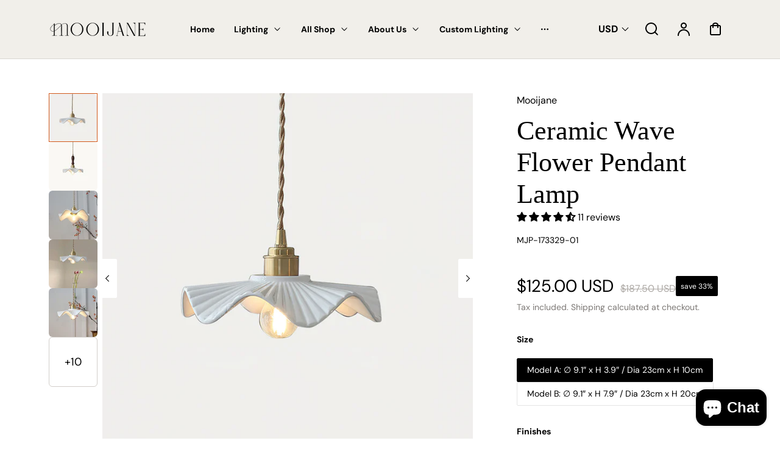

--- FILE ---
content_type: text/html; charset=utf-8
request_url: https://mooijane.com/products/ceramic-wave-flower-pendant-lamp
body_size: 73608
content:
<!doctype html>
<html class="no-js" lang="en">
  <head><!--Content in content_for_header -->
<!--LayoutHub-Embed--><link rel="stylesheet" href="https://fonts.googleapis.com/css?family=Montserrat:100,200,300,400,500,600,700,800,900|Oswald:100,200,300,400,500,600,700,800,900" /><link rel="stylesheet" type="text/css" href="[data-uri]" media="all">
<!--LH--><!--/LayoutHub-Embed--><meta charset="utf-8">
    <meta http-equiv="X-UA-Compatible" content="IE=edge">
    <meta name="viewport" content="width=device-width,initial-scale=1">
    <meta name="theme-color" content="#FFFFFF">
    <link rel="canonical" href="https://mooijane.com/products/ceramic-wave-flower-pendant-lamp"><link rel="icon" type="image/png" href="//mooijane.com/cdn/shop/files/Mooijane_Logo_png-_4.png?crop=center&height=32&v=1721814778&width=32"><link rel="preconnect" href="https://fonts.shopifycdn.com" crossorigin><title>
        Ceramic Wave Flower Pendant Lamp
 &ndash; Mooijane</title>

    
        <meta name="description" content="Crafted from fine ceramic, this luxury light fixture brings an elegant and modern feel to any room. Featuring a minimalist design, this chandelier will provide just the right amount of lighting for your living space in a sophisticated, elegant way.">
    

    

<meta property="og:site_name" content="Mooijane">
<meta property="og:url" content="https://mooijane.com/products/ceramic-wave-flower-pendant-lamp">
<meta property="og:title" content="Ceramic Wave Flower Pendant Lamp">
<meta property="og:type" content="product">
<meta property="og:description" content="Crafted from fine ceramic, this luxury light fixture brings an elegant and modern feel to any room. Featuring a minimalist design, this chandelier will provide just the right amount of lighting for your living space in a sophisticated, elegant way."><meta property="og:image" content="http://mooijane.com/cdn/shop/files/Ceramic-Wave-Flower-Pendant-Lamp-01.jpg?v=1722827163">
  <meta property="og:image:secure_url" content="https://mooijane.com/cdn/shop/files/Ceramic-Wave-Flower-Pendant-Lamp-01.jpg?v=1722827163">
  <meta property="og:image:width" content="1500">
  <meta property="og:image:height" content="1500"><meta property="og:price:amount" content="125.00">
  <meta property="og:price:currency" content="USD"><meta name="twitter:card" content="summary_large_image">
<meta name="twitter:title" content="Ceramic Wave Flower Pendant Lamp">
<meta name="twitter:description" content="Crafted from fine ceramic, this luxury light fixture brings an elegant and modern feel to any room. Featuring a minimalist design, this chandelier will provide just the right amount of lighting for your living space in a sophisticated, elegant way.">


    <script src="//mooijane.com/cdn/shop/t/102/assets/constants.js?v=17748688612160318951767598956" defer="defer"></script>
    <script src="//mooijane.com/cdn/shop/t/102/assets/pubsub.js?v=62018018568598906421767598956" defer="defer"></script>
    <script src="//mooijane.com/cdn/shop/t/102/assets/global.js?v=22702862183399918701767598956" defer="defer"></script>
    <script>window.performance && window.performance.mark && window.performance.mark('shopify.content_for_header.start');</script><meta name="facebook-domain-verification" content="ehdkh0s8nxdv2j7rlr1rdhsig7ypdo">
<meta name="facebook-domain-verification" content="ljs18hwpn9eda9pg767ndsyp2m5cyj">
<meta name="google-site-verification" content="jqMydroT3CPISeA_T_nAR3plP5FXVxrSSPYC86nMwJg">
<meta id="shopify-digital-wallet" name="shopify-digital-wallet" content="/58540621881/digital_wallets/dialog">
<meta name="shopify-checkout-api-token" content="0179fcc8cbe47932742c0092c8086733">
<meta id="in-context-paypal-metadata" data-shop-id="58540621881" data-venmo-supported="true" data-environment="production" data-locale="en_US" data-paypal-v4="true" data-currency="USD">
<link rel="alternate" hreflang="x-default" href="https://mooijane.com/products/ceramic-wave-flower-pendant-lamp">
<link rel="alternate" hreflang="en" href="https://mooijane.com/products/ceramic-wave-flower-pendant-lamp">
<link rel="alternate" hreflang="nl" href="https://mooijane.com/nl/products/ceramic-wave-flower-pendant-lamp">
<link rel="alternate" hreflang="fr" href="https://mooijane.com/fr/products/ceramic-wave-flower-pendant-lamp">
<link rel="alternate" hreflang="de" href="https://mooijane.com/de/products/ceramic-wave-flower-pendant-lamp">
<link rel="alternate" hreflang="pt" href="https://mooijane.com/pt/products/ceramic-wave-flower-pendant-lamp">
<link rel="alternate" hreflang="ar" href="https://mooijane.com/ar/products/%D8%A7%D9%84%D8%B3%D9%8A%D8%B1%D8%A7%D9%85%D9%8A%D9%83-%D9%85%D9%88%D8%AC%D8%A9-%D8%B2%D9%87%D8%B1%D8%A9-%D9%82%D9%84%D8%A7%D8%AF%D8%A9-%D9%85%D8%B5%D8%A8%D8%A7%D8%AD">
<link rel="alternate" type="application/json+oembed" href="https://mooijane.com/products/ceramic-wave-flower-pendant-lamp.oembed">
<script async="async" src="/checkouts/internal/preloads.js?locale=en-US"></script>
<script id="shopify-features" type="application/json">{"accessToken":"0179fcc8cbe47932742c0092c8086733","betas":["rich-media-storefront-analytics"],"domain":"mooijane.com","predictiveSearch":true,"shopId":58540621881,"locale":"en"}</script>
<script>var Shopify = Shopify || {};
Shopify.shop = "janedecor.myshopify.com";
Shopify.locale = "en";
Shopify.currency = {"active":"USD","rate":"1.0"};
Shopify.country = "US";
Shopify.theme = {"name":"26-日常-10% ","id":157725163577,"schema_name":"Polyform","schema_version":"2.2.1","theme_store_id":2493,"role":"main"};
Shopify.theme.handle = "null";
Shopify.theme.style = {"id":null,"handle":null};
Shopify.cdnHost = "mooijane.com/cdn";
Shopify.routes = Shopify.routes || {};
Shopify.routes.root = "/";</script>
<script type="module">!function(o){(o.Shopify=o.Shopify||{}).modules=!0}(window);</script>
<script>!function(o){function n(){var o=[];function n(){o.push(Array.prototype.slice.apply(arguments))}return n.q=o,n}var t=o.Shopify=o.Shopify||{};t.loadFeatures=n(),t.autoloadFeatures=n()}(window);</script>
<script id="shop-js-analytics" type="application/json">{"pageType":"product"}</script>
<script defer="defer" async type="module" src="//mooijane.com/cdn/shopifycloud/shop-js/modules/v2/client.init-shop-cart-sync_BT-GjEfc.en.esm.js"></script>
<script defer="defer" async type="module" src="//mooijane.com/cdn/shopifycloud/shop-js/modules/v2/chunk.common_D58fp_Oc.esm.js"></script>
<script defer="defer" async type="module" src="//mooijane.com/cdn/shopifycloud/shop-js/modules/v2/chunk.modal_xMitdFEc.esm.js"></script>
<script type="module">
  await import("//mooijane.com/cdn/shopifycloud/shop-js/modules/v2/client.init-shop-cart-sync_BT-GjEfc.en.esm.js");
await import("//mooijane.com/cdn/shopifycloud/shop-js/modules/v2/chunk.common_D58fp_Oc.esm.js");
await import("//mooijane.com/cdn/shopifycloud/shop-js/modules/v2/chunk.modal_xMitdFEc.esm.js");

  window.Shopify.SignInWithShop?.initShopCartSync?.({"fedCMEnabled":true,"windoidEnabled":true});

</script>
<script>(function() {
  var isLoaded = false;
  function asyncLoad() {
    if (isLoaded) return;
    isLoaded = true;
    var urls = ["\/\/cdn.shopify.com\/proxy\/3c0f270af66be45feac09a393786b1f083fd273d0589f04ec8bb9485eff62fe6\/shopify-script-tags.s3.eu-west-1.amazonaws.com\/smartseo\/instantpage.js?shop=janedecor.myshopify.com\u0026sp-cache-control=cHVibGljLCBtYXgtYWdlPTkwMA","https:\/\/app.layouthub.com\/shopify\/layouthub.js?shop=janedecor.myshopify.com","https:\/\/sdks.automizely.com\/conversions\/v1\/conversions.js?app_connection_id=ef34546ddc3448d18e848fe842d0695f\u0026mapped_org_id=d78f5bbaa030b10964bf0da5dca029cc_v1\u0026shop=janedecor.myshopify.com"];
    for (var i = 0; i < urls.length; i++) {
      var s = document.createElement('script');
      s.type = 'text/javascript';
      s.async = true;
      s.src = urls[i];
      var x = document.getElementsByTagName('script')[0];
      x.parentNode.insertBefore(s, x);
    }
  };
  if(window.attachEvent) {
    window.attachEvent('onload', asyncLoad);
  } else {
    window.addEventListener('load', asyncLoad, false);
  }
})();</script>
<script id="__st">var __st={"a":58540621881,"offset":28800,"reqid":"e8408214-e543-4a95-939b-65add7f015d7-1769320608","pageurl":"mooijane.com\/products\/ceramic-wave-flower-pendant-lamp","u":"f86b71dcd7a5","p":"product","rtyp":"product","rid":7246335836217};</script>
<script>window.ShopifyPaypalV4VisibilityTracking = true;</script>
<script id="captcha-bootstrap">!function(){'use strict';const t='contact',e='account',n='new_comment',o=[[t,t],['blogs',n],['comments',n],[t,'customer']],c=[[e,'customer_login'],[e,'guest_login'],[e,'recover_customer_password'],[e,'create_customer']],r=t=>t.map((([t,e])=>`form[action*='/${t}']:not([data-nocaptcha='true']) input[name='form_type'][value='${e}']`)).join(','),a=t=>()=>t?[...document.querySelectorAll(t)].map((t=>t.form)):[];function s(){const t=[...o],e=r(t);return a(e)}const i='password',u='form_key',d=['recaptcha-v3-token','g-recaptcha-response','h-captcha-response',i],f=()=>{try{return window.sessionStorage}catch{return}},m='__shopify_v',_=t=>t.elements[u];function p(t,e,n=!1){try{const o=window.sessionStorage,c=JSON.parse(o.getItem(e)),{data:r}=function(t){const{data:e,action:n}=t;return t[m]||n?{data:e,action:n}:{data:t,action:n}}(c);for(const[e,n]of Object.entries(r))t.elements[e]&&(t.elements[e].value=n);n&&o.removeItem(e)}catch(o){console.error('form repopulation failed',{error:o})}}const l='form_type',E='cptcha';function T(t){t.dataset[E]=!0}const w=window,h=w.document,L='Shopify',v='ce_forms',y='captcha';let A=!1;((t,e)=>{const n=(g='f06e6c50-85a8-45c8-87d0-21a2b65856fe',I='https://cdn.shopify.com/shopifycloud/storefront-forms-hcaptcha/ce_storefront_forms_captcha_hcaptcha.v1.5.2.iife.js',D={infoText:'Protected by hCaptcha',privacyText:'Privacy',termsText:'Terms'},(t,e,n)=>{const o=w[L][v],c=o.bindForm;if(c)return c(t,g,e,D).then(n);var r;o.q.push([[t,g,e,D],n]),r=I,A||(h.body.append(Object.assign(h.createElement('script'),{id:'captcha-provider',async:!0,src:r})),A=!0)});var g,I,D;w[L]=w[L]||{},w[L][v]=w[L][v]||{},w[L][v].q=[],w[L][y]=w[L][y]||{},w[L][y].protect=function(t,e){n(t,void 0,e),T(t)},Object.freeze(w[L][y]),function(t,e,n,w,h,L){const[v,y,A,g]=function(t,e,n){const i=e?o:[],u=t?c:[],d=[...i,...u],f=r(d),m=r(i),_=r(d.filter((([t,e])=>n.includes(e))));return[a(f),a(m),a(_),s()]}(w,h,L),I=t=>{const e=t.target;return e instanceof HTMLFormElement?e:e&&e.form},D=t=>v().includes(t);t.addEventListener('submit',(t=>{const e=I(t);if(!e)return;const n=D(e)&&!e.dataset.hcaptchaBound&&!e.dataset.recaptchaBound,o=_(e),c=g().includes(e)&&(!o||!o.value);(n||c)&&t.preventDefault(),c&&!n&&(function(t){try{if(!f())return;!function(t){const e=f();if(!e)return;const n=_(t);if(!n)return;const o=n.value;o&&e.removeItem(o)}(t);const e=Array.from(Array(32),(()=>Math.random().toString(36)[2])).join('');!function(t,e){_(t)||t.append(Object.assign(document.createElement('input'),{type:'hidden',name:u})),t.elements[u].value=e}(t,e),function(t,e){const n=f();if(!n)return;const o=[...t.querySelectorAll(`input[type='${i}']`)].map((({name:t})=>t)),c=[...d,...o],r={};for(const[a,s]of new FormData(t).entries())c.includes(a)||(r[a]=s);n.setItem(e,JSON.stringify({[m]:1,action:t.action,data:r}))}(t,e)}catch(e){console.error('failed to persist form',e)}}(e),e.submit())}));const S=(t,e)=>{t&&!t.dataset[E]&&(n(t,e.some((e=>e===t))),T(t))};for(const o of['focusin','change'])t.addEventListener(o,(t=>{const e=I(t);D(e)&&S(e,y())}));const B=e.get('form_key'),M=e.get(l),P=B&&M;t.addEventListener('DOMContentLoaded',(()=>{const t=y();if(P)for(const e of t)e.elements[l].value===M&&p(e,B);[...new Set([...A(),...v().filter((t=>'true'===t.dataset.shopifyCaptcha))])].forEach((e=>S(e,t)))}))}(h,new URLSearchParams(w.location.search),n,t,e,['guest_login'])})(!0,!0)}();</script>
<script integrity="sha256-4kQ18oKyAcykRKYeNunJcIwy7WH5gtpwJnB7kiuLZ1E=" data-source-attribution="shopify.loadfeatures" defer="defer" src="//mooijane.com/cdn/shopifycloud/storefront/assets/storefront/load_feature-a0a9edcb.js" crossorigin="anonymous"></script>
<script data-source-attribution="shopify.dynamic_checkout.dynamic.init">var Shopify=Shopify||{};Shopify.PaymentButton=Shopify.PaymentButton||{isStorefrontPortableWallets:!0,init:function(){window.Shopify.PaymentButton.init=function(){};var t=document.createElement("script");t.src="https://mooijane.com/cdn/shopifycloud/portable-wallets/latest/portable-wallets.en.js",t.type="module",document.head.appendChild(t)}};
</script>
<script data-source-attribution="shopify.dynamic_checkout.buyer_consent">
  function portableWalletsHideBuyerConsent(e){var t=document.getElementById("shopify-buyer-consent"),n=document.getElementById("shopify-subscription-policy-button");t&&n&&(t.classList.add("hidden"),t.setAttribute("aria-hidden","true"),n.removeEventListener("click",e))}function portableWalletsShowBuyerConsent(e){var t=document.getElementById("shopify-buyer-consent"),n=document.getElementById("shopify-subscription-policy-button");t&&n&&(t.classList.remove("hidden"),t.removeAttribute("aria-hidden"),n.addEventListener("click",e))}window.Shopify?.PaymentButton&&(window.Shopify.PaymentButton.hideBuyerConsent=portableWalletsHideBuyerConsent,window.Shopify.PaymentButton.showBuyerConsent=portableWalletsShowBuyerConsent);
</script>
<script>
  function portableWalletsCleanup(e){e&&e.src&&console.error("Failed to load portable wallets script "+e.src);var t=document.querySelectorAll("shopify-accelerated-checkout .shopify-payment-button__skeleton, shopify-accelerated-checkout-cart .wallet-cart-button__skeleton"),e=document.getElementById("shopify-buyer-consent");for(let e=0;e<t.length;e++)t[e].remove();e&&e.remove()}function portableWalletsNotLoadedAsModule(e){e instanceof ErrorEvent&&"string"==typeof e.message&&e.message.includes("import.meta")&&"string"==typeof e.filename&&e.filename.includes("portable-wallets")&&(window.removeEventListener("error",portableWalletsNotLoadedAsModule),window.Shopify.PaymentButton.failedToLoad=e,"loading"===document.readyState?document.addEventListener("DOMContentLoaded",window.Shopify.PaymentButton.init):window.Shopify.PaymentButton.init())}window.addEventListener("error",portableWalletsNotLoadedAsModule);
</script>

<script type="module" src="https://mooijane.com/cdn/shopifycloud/portable-wallets/latest/portable-wallets.en.js" onError="portableWalletsCleanup(this)" crossorigin="anonymous"></script>
<script nomodule>
  document.addEventListener("DOMContentLoaded", portableWalletsCleanup);
</script>

<link id="shopify-accelerated-checkout-styles" rel="stylesheet" media="screen" href="https://mooijane.com/cdn/shopifycloud/portable-wallets/latest/accelerated-checkout-backwards-compat.css" crossorigin="anonymous">
<style id="shopify-accelerated-checkout-cart">
        #shopify-buyer-consent {
  margin-top: 1em;
  display: inline-block;
  width: 100%;
}

#shopify-buyer-consent.hidden {
  display: none;
}

#shopify-subscription-policy-button {
  background: none;
  border: none;
  padding: 0;
  text-decoration: underline;
  font-size: inherit;
  cursor: pointer;
}

#shopify-subscription-policy-button::before {
  box-shadow: none;
}

      </style>
<script id="sections-script" data-sections="footer" defer="defer" src="//mooijane.com/cdn/shop/t/102/compiled_assets/scripts.js?v=23657"></script>
<script>window.performance && window.performance.mark && window.performance.mark('shopify.content_for_header.end');</script>


    <style data-shopify>
        @font-face {
  font-family: "DM Sans";
  font-weight: 400;
  font-style: normal;
  font-display: swap;
  src: url("//mooijane.com/cdn/fonts/dm_sans/dmsans_n4.ec80bd4dd7e1a334c969c265873491ae56018d72.woff2") format("woff2"),
       url("//mooijane.com/cdn/fonts/dm_sans/dmsans_n4.87bdd914d8a61247b911147ae68e754d695c58a6.woff") format("woff");
}

        @font-face {
  font-family: "DM Sans";
  font-weight: 700;
  font-style: normal;
  font-display: swap;
  src: url("//mooijane.com/cdn/fonts/dm_sans/dmsans_n7.97e21d81502002291ea1de8aefb79170c6946ce5.woff2") format("woff2"),
       url("//mooijane.com/cdn/fonts/dm_sans/dmsans_n7.af5c214f5116410ca1d53a2090665620e78e2e1b.woff") format("woff");
}

        @font-face {
  font-family: "DM Sans";
  font-weight: 400;
  font-style: italic;
  font-display: swap;
  src: url("//mooijane.com/cdn/fonts/dm_sans/dmsans_i4.b8fe05e69ee95d5a53155c346957d8cbf5081c1a.woff2") format("woff2"),
       url("//mooijane.com/cdn/fonts/dm_sans/dmsans_i4.403fe28ee2ea63e142575c0aa47684d65f8c23a0.woff") format("woff");
}

        @font-face {
  font-family: "DM Sans";
  font-weight: 700;
  font-style: italic;
  font-display: swap;
  src: url("//mooijane.com/cdn/fonts/dm_sans/dmsans_i7.52b57f7d7342eb7255084623d98ab83fd96e7f9b.woff2") format("woff2"),
       url("//mooijane.com/cdn/fonts/dm_sans/dmsans_i7.d5e14ef18a1d4a8ce78a4187580b4eb1759c2eda.woff") format("woff");
}

        

        :root {
        --color-brand-active: #b95723;
        --color-brand-hover: #b95723;
        --color-brand: #d1591b;
        --color-brand-text: #ece9e6;
        --color-brand-surface: #eebd00;
        --color-brand-surface-active: #faf6f3;
        --color-brand-alpha-250: rgba(209, 89, 27, 0.25);

        --color-dark: #000000;
        --color-dark-surface: #1b1a19;
        --color-dark-subdued: #4f4c4a;
        --color-dark-material: #7c7875;
        --color-dark-60: rgba(0, 0, 0, 0.6);
        --color-dark-30: rgba(0, 0, 0, 0.3);
        --color-dark-10: rgba(0, 0, 0, 0.1);

        --color-light: #ffffff;
        --color-light-surface: #f5f2ef;
        --color-light-subdued: #ada9a5;
        --color-light-material: #d2ceca;
        --color-light-75: rgba(255, 255, 255, 0.75);
        --color-light-50: rgba(255, 255, 255, 0.5);
        --color-light-20: rgba(255, 255, 255, 0.2);
        --color-light-10: rgba(255, 255, 255, 0.1);

        --color-accent-1: #bbd0f4;
        --color-accent-2: #bcd5d8;
        --color-accent-3: #eed0ae;
        --color-accent-4: #fbd3e1;

        --color-positive: #27ae06;
        --color-positive-25: rgba(39, 174, 6, 0.25);
        --color-notice: #0d8ed7;
        --color-notice-25: rgba(13, 142, 215, 0.25);
        --color-warning: #ea8917;
        --color-warning-25: rgba(234, 137, 23, 0.25);
        --color-negative: #880505;
        --color-negative-25: rgba(136, 5, 5, 0.25);

        --font-body-family: "DM Sans", sans-serif;
        --font-body-style: normal;
        --font-body-weight: 400;
        --font-body-weight-bold: 700;

        --font-heading-family: "New York", Iowan Old Style, Apple Garamond, Baskerville, Times New Roman, Droid Serif, Times, Source Serif Pro, serif, Apple Color Emoji, Segoe UI Emoji, Segoe UI Symbol;
        --font-heading-style: normal;
        --font-heading-weight: 400;

        --font-body-scale: 1.0;
        --font-heading-scale: 1.0;
        --font-button-scale: 1.0;
        --font-menu-scale: 1.0;

        --font-body-line: 1.0;
        --font-heading-line: 1.0;

        --font-body-space: 0.0em;
        --font-heading-space: 0.0em;
        --font-button-space: 0.0em;
        --font-menu-space: 0.0em;

        --color-base-text: , , ;
        --color-shadow: , , ;
        --color-base-background-1: , , ;
        --color-base-background-2: , , ;
        --color-base-solid-button-labels: , , ;
        --color-base-outline-button-labels: , , ;
        --color-base-accent-1: , , ;
        --color-base-accent-2: , , ;
        --payment-terms-background-color: ;

        --buttons-radius: 2px;
        --buttons-radius-outset: 2px;
        --buttons-border-width: 0px;
        --buttons-border-opacity: 0.0;
        --buttons-shadow-opacity: 0.0;
        --buttons-shadow-horizontal-offset: px;
        --buttons-shadow-vertical-offset: px;
        --buttons-shadow-blur-radius: px;
        --buttons-border-offset: 0.3px;

        --inputs-radius: 2px;
        --inputs-border-width: 1px;

        --tiles-radius: 6px;
        }
    </style>

    <link href="//mooijane.com/cdn/shop/t/102/assets/main_style.css?v=110319397549262842251767598956" rel="stylesheet" type="text/css" media="all" />

        <link rel="preload" as="font" href="//mooijane.com/cdn/fonts/dm_sans/dmsans_n4.ec80bd4dd7e1a334c969c265873491ae56018d72.woff2" type="font/woff2" crossorigin>
        

        <script src="//mooijane.com/cdn/shop/t/102/assets/cart.js?v=55005966707196371851767598956" defer="defer"></script>
    
    <script>
        if (Shopify.designMode) {
            document.documentElement.classList.add('shopify-design-mode');
        }
        const variantStock = {}
    </script>
    
<!-- BEGIN app block: shopify://apps/foxify-page-builder/blocks/app-embed/4e19e422-f550-4994-9ea0-84f23728223d -->


  
  <link rel='preconnect' href='https://fonts.googleapis.com'>
  <link rel='preconnect' href='https://fonts.gstatic.com' crossorigin>
  <link rel='preconnect' href='https://burst.shopifycdn.com' crossorigin>
  <style data-foxify-critical-css>
    .f-app {--f-container-width: 1170px;
        --f-vertical-space: 100px;
    		--f-container-narrow-width: 800px;
    		--f-product-card-radius: 0px;
    		--f-product-card-background-color: none;
    		--f-collection-card-radius: 0px;
    		--f-collection-card-background-color: none;
    		--f-collection-card-image-radius: 0%;
    		--f-article-card-radius: 0px;
    		--f-article-card-background-color: none;}
    .f\:swiper-container:not(.swiper-initialized) .f\:swiper-wrapper {
        flex-flow: row nowrap;
    }
    @media (min-width: 1024px) {
      .f\:swiper-container:not(.swiper-initialized) .f\:swiper-wrapper > .f\:swiper-slide {
        width: calc(100%/var(--swiper-desktop-column, 4));
        flex: 0 0 auto;
      }
    }
    
  </style>

  <script id='foxify-app-settings'>
      var ShopifyRootUrl = "\/";
      ShopifyRootUrl = ShopifyRootUrl.endsWith('/') ? ShopifyRootUrl : ShopifyRootUrl + '/';
       window.Foxify = window.Foxify || {}
       window.Foxify.Libs = {}
       Foxify.Settings = {
         waterMark: false,
         templateId: 7246335836217,
         templateSuffix: null,
    	   templateVersion: "gen1",
         proxySubpath: "apps\/foxify-preview",
         webPixelAppType: "production",
         isFoxifyPage: true,
         designMode: false,
         isMobile: window.matchMedia('screen and (max-width: 639px)').matches,
         template: "product",
         currency_code: "USD",
         money_format: "${{amount}} USD",
         money_with_currency_format: "${{amount}} USD",
         shop_domain: "https:\/\/mooijane.com",
         routes: {
           base_url: window.location.origin + ShopifyRootUrl,
           root: "/",
           cart: "/cart",
           cart_add_url: "/cart/add",
           cart_change_url: "/cart/change",
           cart_update_url: "/cart/update",
           predictive_search_url: '/search/suggest'
         },
         locale: {
           current: "en",
           primary: "en",
         },
         base_url: window.location.origin + ShopifyRootUrl,
         enableAjaxAtc: false
       }
       Foxify.Strings = {
         addToCart: 'Add to cart',
         soldOut: 'Sold out',
         unavailable: 'Unavailable',
         inStock: 'In stock',
         outOfStock: 'Out of stock',
         unitPrice: 'Unit price',
         unitPriceSeparator: 'per',
         itemAddedToCart: '{{ name }} added to cart',
         requiredField: 'Please fill all the required fields (*).',
         savePriceHtml: "Save \u003cspan data-sale-value\u003e{{ amount }}\u003c\/span\u003e"
       };
       Foxify.Extensions = {
         optionsSwatches: {
           enabled: false,
           options: null,
         }
       };
       window.Foxify.Libs = {
         parallax: "https://cdn.shopify.com/extensions/019bd934-2e11-7109-9730-3d6a56523d00/foxify-builder-515/assets/foxify-parallax.js",
         variantPickerGen2: "https://cdn.shopify.com/extensions/019bd934-2e11-7109-9730-3d6a56523d00/foxify-builder-515/assets/variant-picker.gen2.js",
         mediaGalleryGen2: "https://cdn.shopify.com/extensions/019bd934-2e11-7109-9730-3d6a56523d00/foxify-builder-515/assets/media-gallery.gen2.js",
         productGen2Style: "https://cdn.shopify.com/extensions/019bd934-2e11-7109-9730-3d6a56523d00/foxify-builder-515/assets/product.gen2.css",
    }
  </script>





  <link href="https://cdn.shopify.com/extensions/019bd934-2e11-7109-9730-3d6a56523d00/foxify-builder-515/assets/base.gen1.css" as="style" fetchpriority="auto" rel="preload">
  <link href="https://cdn.shopify.com/extensions/019bd934-2e11-7109-9730-3d6a56523d00/foxify-builder-515/assets/grid.gen1.css" as="style" fetchpriority="auto" rel="preload">  
  <link href="https://cdn.shopify.com/extensions/019bd934-2e11-7109-9730-3d6a56523d00/foxify-builder-515/assets/animations.gen1.css" as="style" fetchpriority="auto" rel="preload">

  <link href="//cdn.shopify.com/extensions/019bd934-2e11-7109-9730-3d6a56523d00/foxify-builder-515/assets/base.gen1.css" rel="stylesheet" type="text/css" media="all" />
  <link href="//cdn.shopify.com/extensions/019bd934-2e11-7109-9730-3d6a56523d00/foxify-builder-515/assets/grid.gen1.css" rel="stylesheet" type="text/css" media="all" />  
  <link href="//cdn.shopify.com/extensions/019bd934-2e11-7109-9730-3d6a56523d00/foxify-builder-515/assets/animations.gen1.css" rel="stylesheet" type="text/css" media="all" />
  <link rel='preload' href='https://cdn.shopify.com/extensions/019bd934-2e11-7109-9730-3d6a56523d00/foxify-builder-515/assets/modal-component.gen1.css' as='style' onload="this.onload=null;this.rel='stylesheet'">

  
    
  <link data-foxify rel="stylesheet" href="https://fonts.googleapis.com/css2?family=Inter:wght@400;500&display=swap" />
  <style data-foxify>
    .f-app {--f-gs-accent-1: #222222;--f-gs-accent-2: rgb(209, 87, 18);--f-gs-background-1: #ffffff;--f-gs-background-2: #F5F5F5;--f-gs-text-color: #222222;--f-gs-heading-color: #222222;--f-gs-border-color: #ebebeb;--f-gs-light-grey: #e9e9e9;--f-gs-dark-grey: #666666;--f-gs-hot-color: #b62814;--f-gs-17606176273Mdsw: #000000;--f-gs-mega-title-font-stack: Inter;--f-gs-mega-title-font-size: 64px;--f-gs-mega-title-font-weight: 500;--f-gs-heading-1-font-stack: Inter;--f-gs-heading-1-font-size: 42px;--f-gs-heading-1-font-weight: 500;--f-gs-heading-2-font-stack: Inter;--f-gs-heading-2-font-size: 34px;--f-gs-heading-2-font-weight: 500;--f-gs-heading-3-font-stack: Inter;--f-gs-heading-3-font-size: 26px;--f-gs-heading-3-font-weight: 500;--f-gs-heading-4-font-stack: Inter;--f-gs-heading-4-font-size: 20px;--f-gs-heading-4-font-weight: 500;--f-gs-heading-5-font-stack: Inter;--f-gs-heading-5-font-size: 18px;--f-gs-heading-5-font-weight: 500;--f-gs-heading-6-font-stack: Inter;--f-gs-heading-6-font-size: 15px;--f-gs-body-text-font-stack: Inter;--f-gs-body-text-font-size: 16px;--f-gs-body-text-font-weight: 400;--f-gs-card-title-font-stack: Inter;--f-gs-card-title-font-size: 16px;--f-gs-card-title-font-weight: 400;--f-gs-subheading-font-stack: Inter;--f-gs-subheading-font-size: 14px;--f-gs-subheading-font-weight: 400;--f-gs-caption-font-stack: Inter;--f-gs-caption-font-size: 13px;--f-gs-caption-font-weight: 400;--f-gs-text-link-font-stack: Inter;--f-gs-text-link-font-size: 16px;--f-gs-text-link-font-weight: 400;}
    .f-app .f\:gs-1760664028yU1jY {background-image: unset;
-webkit-background-clip: unset;
border-image-source: unset;
background-color: rgb(245, 166, 35);-webkit-background-clip: unset;color: #ffffff;text-decoration-color: #ffffff;font-weight: 400;
font-size: 16px;
height: 50px;
border-radius: 3px;
border-width: 1px;
border-style: none;
border-color: #000000;padding-left: 32px;
padding-right: 32px;
}.f-app .f\:gs-1760664028yU1jY:hover {background-image: unset;
-webkit-background-clip: unset;
border-image-source: unset;
background-color: var(--f-gs-background-1);-webkit-background-clip: unset;color: rgb(245, 166, 35);text-decoration-color: rgb(245, 166, 35);border-width: 1px;
border-color: #000000;}.f-app .f\:gs-1760617653y4otu {background-image: unset;
-webkit-background-clip: unset;
border-image-source: unset;
background-color: var(--f-gs-accent-2);-webkit-background-clip: unset;color: var(--f-gs-background-1);text-decoration-color: #ffffff;font-weight: 400;
font-size: 16px;
height: 50px;
border-radius: 3px;
border-width: 1px;
border-style: none;
border-color: #000000;padding-left: 32px;
padding-right: 32px;
}.f-app .f\:gs-1760617653y4otu:hover {background-image: unset;
-webkit-background-clip: unset;
border-image-source: unset;
background-color: #222222;-webkit-background-clip: unset;color: #ffffff;text-decoration-color: #ffffff;border-width: 1px;
border-color: #000000;}.f-app .f\:gs-text-link {font-family: Inter;font-weight: 400;
font-size: 16px;
color: var(--f-gs-accent-2);text-decoration-color: rgb(209, 87, 18);text-decoration-line: underline;line-height: 26px;
}.f-app .f\:gs-caption {font-family: Inter;font-weight: 400;
font-size: 13px;
line-height: 18px;
}.f-app .f\:gs-subheading {font-family: Inter;font-weight: 400;
font-size: 14px;
text-transform: uppercase;
line-height: 20px;
letter-spacing: 1px;
}.f-app .f\:gs-card-title {font-family: Inter;font-weight: 400;
font-size: 16px;
color: var(--f-gs-heading-color);text-decoration-color: #222222;line-height: 26px;
}.f-app .f\:gs-body-text {font-family: Inter;font-weight: 400;
font-size: 16px;
line-height: 26px;
}.f-app .f\:gs-heading-6 {font-family: Inter;font-size: 15px;
line-height: 24px;
color: var(--f-gs-heading-color);text-decoration-color: #222222;}.f-app .f\:gs-heading-5 {font-family: Inter;font-weight: 500;
font-size: 18px;
line-height: 26px;
color: var(--f-gs-heading-color);text-decoration-color: #222222;}.f-app .f\:gs-heading-4 {font-family: Inter;font-weight: 500;
font-size: 20px;
line-height: 32px;
color: var(--f-gs-heading-color);text-decoration-color: #222222;}.f-app .f\:gs-heading-3 {font-family: Inter;font-weight: 500;
font-size: 26px;
line-height: 40px;
color: var(--f-gs-heading-color);text-decoration-color: #222222;}.f-app .f\:gs-heading-2 {font-family: Inter;font-weight: 500;
font-size: 34px;
color: var(--f-gs-heading-color);text-decoration-color: #222222;line-height: 50px;
}.f-app .f\:gs-heading-1 {font-family: Inter;font-weight: 500;
font-size: 42px;
color: var(--f-gs-heading-color);text-decoration-color: #222222;line-height: 60px;
}.f-app .f\:gs-mega-title {font-family: Inter;font-weight: 500;
font-size: 64px;
color: var(--f-gs-heading-color);text-decoration-color: #222222;line-height: 80px;
}.f-app .f\:gs-link-button {color: var(--f-gs-accent-1);text-decoration-color: #222222;background-color: transparent;-webkit-background-clip: unset;font-family: Inter;text-decoration-line: underline;font-weight: 500;
height: 26px;
font-size: 16px;
border-style: none;
}.f-app .f\:gs-link-button:hover {color: var(--f-gs-accent-2);text-decoration-color: rgb(209, 87, 18);text-decoration-line: underline;}.f-app .f\:gs-white-button {background-color: #ffffff;-webkit-background-clip: unset;color: #000000;text-decoration-color: #000000;font-family: Inter;font-weight: 500;
height: 50px;
padding-left: 32px;
padding-right: 32px;
font-size: 16px;
border-radius: 3px;
}.f-app .f\:gs-white-button:hover {background-color: #000000;-webkit-background-clip: unset;border-color: #000000;color: #FFFFFF;text-decoration-color: #FFFFFF;}.f-app .f\:gs-outline-button {color: #222222;text-decoration-color: #222222;background-color: transparent;-webkit-background-clip: unset;font-family: Inter;font-weight: 500;
height: 50px;
padding-left: 32px;
padding-right: 32px;
font-size: 16px;
border-radius: 3px;
border-width: 1px;
border-color: #222222;border-style: solid;
}.f-app .f\:gs-outline-button:hover {border-color: #000000;color: #ffffff;text-decoration-color: #ffffff;background-color: #000000;-webkit-background-clip: unset;}.f-app .f\:gs-primary-button {background-color: var(--f-gs-accent-1);-webkit-background-clip: unset;color: #FFFFFF;text-decoration-color: #FFFFFF;font-family: Inter;font-weight: 500;
height: 50px;
padding-left: 32px;
padding-right: 32px;
font-size: 16px;
border-radius: 3px;
}.f-app .shopify-payment-button__button.shopify-payment-button__button--unbranded {background-color: var(--f-gs-accent-1);-webkit-background-clip: unset;color: #FFFFFF;text-decoration-color: #FFFFFF;font-family: Inter;font-weight: 500;
height: 50px;
padding-left: 32px;
padding-right: 32px;
font-size: 16px;
border-radius: 3px;
} .f-app .shopify-payment-button__button.shopify-payment-button__button--unbranded:hover {background-color: #000000;-webkit-background-clip: unset;color: #FFFFFF;text-decoration-color: #FFFFFF;border-color: #000000;}.f-app .f\:gs-primary-button:hover {background-color: #000000;-webkit-background-clip: unset;color: #FFFFFF;text-decoration-color: #FFFFFF;border-color: #000000;}.f-app .f\:gs-accent-1 {background-image: unset; -webkit-background-clip:unset; color: #222222;}.f-app .f\:gs-accent-2 {background-image: unset; -webkit-background-clip:unset; color: rgb(209, 87, 18);}.f-app .f\:gs-background-1 {background-image: unset; -webkit-background-clip:unset; color: #ffffff;}.f-app .f\:gs-background-2 {background-image: unset; -webkit-background-clip:unset; color: #F5F5F5;}.f-app .f\:gs-text-color {background-image: unset; -webkit-background-clip:unset; color: #222222;}.f-app .f\:gs-heading-color {background-image: unset; -webkit-background-clip:unset; color: #222222;}.f-app .f\:gs-border-color {background-image: unset; -webkit-background-clip:unset; color: #ebebeb;}.f-app .f\:gs-light-grey {background-image: unset; -webkit-background-clip:unset; color: #e9e9e9;}.f-app .f\:gs-dark-grey {background-image: unset; -webkit-background-clip:unset; color: #666666;}.f-app .f\:gs-hot-color {background-image: unset; -webkit-background-clip:unset; color: #b62814;}.f-app .f\:gs-17606176273Mdsw {background-image: unset; -webkit-background-clip:unset; color: #000000;}
  </style>
  
  
  
  

  <script src='https://cdn.shopify.com/extensions/019bd934-2e11-7109-9730-3d6a56523d00/foxify-builder-515/assets/vendor.gen1.js' defer></script>
  <script src='https://cdn.shopify.com/extensions/019bd934-2e11-7109-9730-3d6a56523d00/foxify-builder-515/assets/global.gen1.js' defer></script>
  <script src='https://cdn.shopify.com/extensions/019bd934-2e11-7109-9730-3d6a56523d00/foxify-builder-515/assets/product-form.gen1.js' defer></script>
  <script src='https://cdn.shopify.com/extensions/019bd934-2e11-7109-9730-3d6a56523d00/foxify-builder-515/assets/animate.gen1.js' defer></script>
  
    <script src='https://cdn.shopify.com/extensions/019bd934-2e11-7109-9730-3d6a56523d00/foxify-builder-515/assets/foxify-analytic.js' defer></script>
  
  <script>
    document.documentElement.classList.add('f:page');
  </script>



  
  





  <script id='foxify-recently-viewed-product'>
    const productHandle = "ceramic-wave-flower-pendant-lamp";
    let max = 20;
    const saveKey = 'foxify:recently-viewed';
    const products = localStorage.getItem(saveKey) ? JSON.parse(localStorage.getItem(saveKey)) : [];
    if (productHandle && !products.includes(productHandle)) {
      products.push(productHandle)
    }
    localStorage.setItem(saveKey, JSON.stringify(products.filter((x, i) => {
      return i <= max - 1
    })))
  </script>







<!-- END app block --><!-- BEGIN app block: shopify://apps/smart-seo/blocks/smartseo/7b0a6064-ca2e-4392-9a1d-8c43c942357b --><meta name="smart-seo-integrated" content="true" /><!-- metatagsSavedToSEOFields: false --><!-- BEGIN app snippet: smartseo.custom.schemas.jsonld --><!-- END app snippet --><!-- BEGIN app snippet: smartseo.product.metatags --><!-- product_seo_template_metafield:  --><title>Ceramic Wave Flower Pendant Lamp</title>
<meta name="description" content="Crafted from fine ceramic, this luxury light fixture brings an elegant and modern feel to any room. Featuring a minimalist design, this chandelier will provide just the right amount of lighting for your living space in a sophisticated, elegant way." />
<meta name="smartseo-timestamp" content="0" /><!-- END app snippet --><!-- BEGIN app snippet: smartseo.product.jsonld -->


<!--JSON-LD data generated by Smart SEO-->
<script type="application/ld+json">
    {
        "@context": "https://schema.org/",
        "@type":"ProductGroup","productGroupID": "7246335836217",
        "productId": "727082503624",
        "gtin12": "727082503624",
        "url": "https://mooijane.com/products/ceramic-wave-flower-pendant-lamp",
        "name": "Ceramic Wave Flower Pendant Lamp",
        "image": "https://mooijane.com/cdn/shop/files/Ceramic-Wave-Flower-Pendant-Lamp-01.jpg?v=1722827163",
        "description": "SUMMARYCrafted from fine ceramic, this luxury light fixture brings an elegant and modern feel to any room. Featuring a minimalist design, this chandelier will provide just the right amount of lighting for your living space in a sophisticated, elegant way. Decorate your home with a unique ceramic ...",
        "brand": {
            "@type": "Brand",
            "name": "Mooijane"
        },
        "mpn": "727082503624",
        "weight": "4.0kg",
        "aggregateRating": {
            "@type": "AggregateRating",
            "description": "Judge.me Reviews",
            "ratingValue": "4.73",
            "reviewCount": "11"
        },"offers": {
                "@type": "AggregateOffer",
                "priceCurrency": "USD",
                "lowPrice": "125.00",
                "highPrice": "135.00",
                "priceSpecification": {
                    "@type": "PriceSpecification",
                    "priceCurrency": "USD",
                    "minPrice": "125.00",
                    "maxPrice": "135.00"
                }
            },"variesBy": ["Size"],
        "hasVariant": [
                {
                    "@type": "Product",
                        "name": "Ceramic Wave Flower Pendant Lamp - Model A: ∅ 9.1″ x H 3.9″ / Dia 23cm x H 10cm / Brass &amp; White",      
                        "description": "SUMMARYCrafted from fine ceramic, this luxury light fixture brings an elegant and modern feel to any room. Featuring a minimalist design, this chandelier will provide just the right amount of lighting for your living space in a sophisticated, elegant way. Decorate your home with a unique ceramic ...",
                        "image": "https://mooijane.com/cdn/shop/files/Ceramic_Wave_Flower_Pendant_Lamp_12.jpg?v=1722828869",
                        "sku": "MJP-173329-01",
                      

                      
                        "Size": "Model A: ∅ 9.1″ x H 3.9″ \/ Dia 23cm x H 10cm",
                      
                    
                      

                      
                    
                    "offers": {
                        "@type": "Offer",
                            "gtin12": "727082503624",
                            "priceCurrency": "USD",
                            "price": "125.00",
                            "priceValidUntil": "2026-04-25",
                            "availability": "https://schema.org/InStock",
                            "itemCondition": "https://schema.org/NewCondition",
                            "url": "https://mooijane.com/products/ceramic-wave-flower-pendant-lamp?variant=42388330971193",
                            "seller": {
    "@context": "https://schema.org",
    "@type": "Organization",
    "name": "Mooijane",
    "description": "Versatile, bright and stylish, pendant lights make a wonderful addition to practically any space. Hanging from a ceiling, light pendants can provide focused ."}
                    }
                },
                {
                    "@type": "Product",
                        "name": "Ceramic Wave Flower Pendant Lamp - Model B: ∅ 9.1″ x H 7.9″ / Dia 23cm x H 20cm / Brass &amp; White",      
                        "description": "SUMMARYCrafted from fine ceramic, this luxury light fixture brings an elegant and modern feel to any room. Featuring a minimalist design, this chandelier will provide just the right amount of lighting for your living space in a sophisticated, elegant way. Decorate your home with a unique ceramic ...",
                        "image": "https://mooijane.com/cdn/shop/files/Ceramic_Wave_Flower_Pendant_Lamp_13.jpg?v=1722828869",
                        "sku": "MJP-173329-02",
                      

                      
                        "Size": "Model B: ∅ 9.1″ x H 7.9″ \/ Dia 23cm x H 20cm",
                      
                    
                      

                      
                    
                    "offers": {
                        "@type": "Offer",
                            "gtin12": "727082503631",
                            "priceCurrency": "USD",
                            "price": "135.00",
                            "priceValidUntil": "2026-04-25",
                            "availability": "https://schema.org/InStock",
                            "itemCondition": "https://schema.org/NewCondition",
                            "url": "https://mooijane.com/products/ceramic-wave-flower-pendant-lamp?variant=42388380549177",
                            "seller": {
    "@context": "https://schema.org",
    "@type": "Organization",
    "name": "Mooijane",
    "description": "Versatile, bright and stylish, pendant lights make a wonderful addition to practically any space. Hanging from a ceiling, light pendants can provide focused ."}
                    }
                }
        ]}
</script><!-- END app snippet --><!-- BEGIN app snippet: smartseo.breadcrumbs.jsonld --><!--JSON-LD data generated by Smart SEO-->
<script type="application/ld+json">
    {
        "@context": "https://schema.org",
        "@type": "BreadcrumbList",
        "itemListElement": [
            {
                "@type": "ListItem",
                "position": 1,
                "item": {
                    "@type": "Website",
                    "@id": "https://mooijane.com",
                    "name": "Home"
                }
            },
            {
                "@type": "ListItem",
                "position": 2,
                "item": {
                    "@type": "WebPage",
                    "@id": "https://mooijane.com/products/ceramic-wave-flower-pendant-lamp",
                    "name": "Ceramic Wave Flower Pendant Lamp"
                }
            }
        ]
    }
</script><!-- END app snippet --><!-- END app block --><!-- BEGIN app block: shopify://apps/transcy/blocks/switcher_embed_block/bce4f1c0-c18c-43b0-b0b2-a1aefaa44573 --><!-- BEGIN app snippet: fa_translate_core --><script>
    (function () {
        console.log("transcy ignore convert TC value",typeof transcy_ignoreConvertPrice != "undefined");
        
        function addMoneyTag(mutations, observer) {
            let currencyCookie = getCookieCore("transcy_currency");
            
            let shopifyCurrencyRegex = buildXPathQuery(
                window.ShopifyTC.shopifyCurrency.price_currency
            );
            let currencyRegex = buildCurrencyRegex(window.ShopifyTC.shopifyCurrency.price_currency)
            let tempTranscy = document.evaluate(shopifyCurrencyRegex, document, null, XPathResult.ORDERED_NODE_SNAPSHOT_TYPE, null);
            for (let iTranscy = 0; iTranscy < tempTranscy.snapshotLength; iTranscy++) {
                let elTranscy = tempTranscy.snapshotItem(iTranscy);
                if (elTranscy.innerHTML &&
                !elTranscy.classList.contains('transcy-money') && (typeof transcy_ignoreConvertPrice == "undefined" ||
                !transcy_ignoreConvertPrice?.some(className => elTranscy.classList?.contains(className))) && elTranscy?.childNodes?.length == 1) {
                    if (!window.ShopifyTC?.shopifyCurrency?.price_currency || currencyCookie == window.ShopifyTC?.currency?.active || !currencyCookie) {
                        addClassIfNotExists(elTranscy, 'notranslate');
                        continue;
                    }

                    elTranscy.classList.add('transcy-money');
                    let innerHTML = replaceMatches(elTranscy?.textContent, currencyRegex);
                    elTranscy.innerHTML = innerHTML;
                    if (!innerHTML.includes("tc-money")) {
                        addClassIfNotExists(elTranscy, 'notranslate');
                    }
                } 
                if (elTranscy.classList.contains('transcy-money') && !elTranscy?.innerHTML?.includes("tc-money")) {
                    addClassIfNotExists(elTranscy, 'notranslate');
                }
            }
        }
    
        function logChangesTranscy(mutations, observer) {
            const xpathQuery = `
                //*[text()[contains(.,"•tc")]] |
                //*[text()[contains(.,"tc")]] |
                //*[text()[contains(.,"transcy")]] |
                //textarea[@placeholder[contains(.,"transcy")]] |
                //textarea[@placeholder[contains(.,"tc")]] |
                //select[@placeholder[contains(.,"transcy")]] |
                //select[@placeholder[contains(.,"tc")]] |
                //input[@placeholder[contains(.,"tc")]] |
                //input[@value[contains(.,"tc")]] |
                //input[@value[contains(.,"transcy")]] |
                //*[text()[contains(.,"TC")]] |
                //textarea[@placeholder[contains(.,"TC")]] |
                //select[@placeholder[contains(.,"TC")]] |
                //input[@placeholder[contains(.,"TC")]] |
                //input[@value[contains(.,"TC")]]
            `;
            let tempTranscy = document.evaluate(xpathQuery, document, null, XPathResult.ORDERED_NODE_SNAPSHOT_TYPE, null);
            for (let iTranscy = 0; iTranscy < tempTranscy.snapshotLength; iTranscy++) {
                let elTranscy = tempTranscy.snapshotItem(iTranscy);
                let innerHtmlTranscy = elTranscy?.innerHTML ? elTranscy.innerHTML : "";
                if (innerHtmlTranscy && !["SCRIPT", "LINK", "STYLE"].includes(elTranscy.nodeName)) {
                    const textToReplace = [
                        '&lt;•tc&gt;', '&lt;/•tc&gt;', '&lt;tc&gt;', '&lt;/tc&gt;',
                        '&lt;transcy&gt;', '&lt;/transcy&gt;', '&amp;lt;tc&amp;gt;',
                        '&amp;lt;/tc&amp;gt;', '&lt;TRANSCY&gt;', '&lt;/TRANSCY&gt;',
                        '&lt;TC&gt;', '&lt;/TC&gt;'
                    ];
                    let containsTag = textToReplace.some(tag => innerHtmlTranscy.includes(tag));
                    if (containsTag) {
                        textToReplace.forEach(tag => {
                            innerHtmlTranscy = innerHtmlTranscy.replaceAll(tag, '');
                        });
                        elTranscy.innerHTML = innerHtmlTranscy;
                        elTranscy.setAttribute('translate', 'no');
                    }
    
                    const tagsToReplace = ['<•tc>', '</•tc>', '<tc>', '</tc>', '<transcy>', '</transcy>', '<TC>', '</TC>', '<TRANSCY>', '</TRANSCY>'];
                    if (tagsToReplace.some(tag => innerHtmlTranscy.includes(tag))) {
                        innerHtmlTranscy = innerHtmlTranscy.replace(/<(|\/)transcy>|<(|\/)tc>|<(|\/)•tc>/gi, "");
                        elTranscy.innerHTML = innerHtmlTranscy;
                        elTranscy.setAttribute('translate', 'no');
                    }
                }
                if (["INPUT"].includes(elTranscy.nodeName)) {
                    let valueInputTranscy = elTranscy.value.replaceAll("&lt;tc&gt;", "").replaceAll("&lt;/tc&gt;", "").replace(/<(|\/)transcy>|<(|\/)tc>/gi, "");
                    elTranscy.value = valueInputTranscy
                }
    
                if (["INPUT", "SELECT", "TEXTAREA"].includes(elTranscy.nodeName)) {
                    elTranscy.placeholder = elTranscy.placeholder.replaceAll("&lt;tc&gt;", "").replaceAll("&lt;/tc&gt;", "").replace(/<(|\/)transcy>|<(|\/)tc>/gi, "");
                }
            }
            addMoneyTag(mutations, observer)
        }
        const observerOptionsTranscy = {
            subtree: true,
            childList: true
        };
        const observerTranscy = new MutationObserver(logChangesTranscy);
        observerTranscy.observe(document.documentElement, observerOptionsTranscy);
    })();

    const addClassIfNotExists = (element, className) => {
        if (!element.classList.contains(className)) {
            element.classList.add(className);
        }
    };
    
    const replaceMatches = (content, currencyRegex) => {
        let arrCurrencies = content.match(currencyRegex);
    
        if (arrCurrencies?.length && content === arrCurrencies[0]) {
            return content;
        }
        return (
            arrCurrencies?.reduce((string, oldVal, index) => {
                const hasSpaceBefore = string.match(new RegExp(`\\s${oldVal}`));
                const hasSpaceAfter = string.match(new RegExp(`${oldVal}\\s`));
                let eleCurrencyConvert = `<tc-money translate="no">${arrCurrencies[index]}</tc-money>`;
                if (hasSpaceBefore) eleCurrencyConvert = ` ${eleCurrencyConvert}`;
                if (hasSpaceAfter) eleCurrencyConvert = `${eleCurrencyConvert} `;
                if (string.includes("tc-money")) {
                    return string;
                }
                return string?.replaceAll(oldVal, eleCurrencyConvert);
            }, content) || content
        );
        return result;
    };
    
    const unwrapCurrencySpan = (text) => {
        return text.replace(/<span[^>]*>(.*?)<\/span>/gi, "$1");
    };

    const getSymbolsAndCodes = (text)=>{
        let numberPattern = "\\d+(?:[.,]\\d+)*(?:[.,]\\d+)?(?:\\s?\\d+)?"; // Chỉ tối đa 1 khoảng trắng
        let textWithoutCurrencySpan = unwrapCurrencySpan(text);
        let symbolsAndCodes = textWithoutCurrencySpan
            .trim()
            .replace(new RegExp(numberPattern, "g"), "")
            .split(/\s+/) // Loại bỏ khoảng trắng dư thừa
            .filter((el) => el);

        if (!Array.isArray(symbolsAndCodes) || symbolsAndCodes.length === 0) {
            throw new Error("symbolsAndCodes must be a non-empty array.");
        }

        return symbolsAndCodes;
    }
    
    const buildCurrencyRegex = (text) => {
       let symbolsAndCodes = getSymbolsAndCodes(text)
       let patterns = createCurrencyRegex(symbolsAndCodes)

       return new RegExp(`(${patterns.join("|")})`, "g");
    };

    const createCurrencyRegex = (symbolsAndCodes)=>{
        const escape = (str) => str.replace(/[-/\\^$*+?.()|[\]{}]/g, "\\$&");
        const [s1, s2] = [escape(symbolsAndCodes[0]), escape(symbolsAndCodes[1] || "")];
        const space = "\\s?";
        const numberPattern = "\\d+(?:[.,]\\d+)*(?:[.,]\\d+)?(?:\\s?\\d+)?"; 
        const patterns = [];
        if (s1 && s2) {
            patterns.push(
                `${s1}${space}${numberPattern}${space}${s2}`,
                `${s2}${space}${numberPattern}${space}${s1}`,
                `${s2}${space}${s1}${space}${numberPattern}`,
                `${s1}${space}${s2}${space}${numberPattern}`
            );
        }
        if (s1) {
            patterns.push(`${s1}${space}${numberPattern}`);
            patterns.push(`${numberPattern}${space}${s1}`);
        }

        if (s2) {
            patterns.push(`${s2}${space}${numberPattern}`);
            patterns.push(`${numberPattern}${space}${s2}`);
        }
        return patterns;
    }
    
    const getCookieCore = function (name) {
        var nameEQ = name + "=";
        var ca = document.cookie.split(';');
        for (var i = 0; i < ca.length; i++) {
            var c = ca[i];
            while (c.charAt(0) == ' ') c = c.substring(1, c.length);
            if (c.indexOf(nameEQ) == 0) return c.substring(nameEQ.length, c.length);
        }
        return null;
    };
    
    const buildXPathQuery = (text) => {
        let numberPattern = "\\d+(?:[.,]\\d+)*"; // Bỏ `matches()`
        let symbolAndCodes = text.replace(/<span[^>]*>(.*?)<\/span>/gi, "$1")
            .trim()
            .replace(new RegExp(numberPattern, "g"), "")
            .split(" ")
            ?.filter((el) => el);
    
        if (!symbolAndCodes || !Array.isArray(symbolAndCodes) || symbolAndCodes.length === 0) {
            throw new Error("symbolAndCodes must be a non-empty array.");
        }
    
        // Escape ký tự đặc biệt trong XPath
        const escapeXPath = (str) => str.replace(/(["'])/g, "\\$1");
    
        // Danh sách thẻ HTML cần tìm
        const allowedTags = ["div", "span", "p", "strong", "b", "h1", "h2", "h3", "h4", "h5", "h6", "td", "li", "font", "dd", 'a', 'font', 's'];
    
        // Tạo điều kiện contains() cho từng symbol hoặc code
        const conditions = symbolAndCodes
            .map((symbol) =>
                `(contains(text(), "${escapeXPath(symbol)}") and (contains(text(), "0") or contains(text(), "1") or contains(text(), "2") or contains(text(), "3") or contains(text(), "4") or contains(text(), "5") or contains(text(), "6") or contains(text(), "7") or contains(text(), "8") or contains(text(), "9")) )`
            )
            .join(" or ");
    
        // Tạo XPath Query (Chỉ tìm trong các thẻ HTML, không tìm trong input)
        const xpathQuery = allowedTags
            .map((tag) => `//${tag}[${conditions}]`)
            .join(" | ");
    
        return xpathQuery;
    };
    
    window.ShopifyTC = {};
    ShopifyTC.shop = "mooijane.com";
    ShopifyTC.locale = "en";
    ShopifyTC.currency = {"active":"USD", "rate":""};
    ShopifyTC.country = "US";
    ShopifyTC.designMode = false;
    ShopifyTC.theme = {};
    ShopifyTC.cdnHost = "";
    ShopifyTC.routes = {};
    ShopifyTC.routes.root = "/";
    ShopifyTC.store_id = 58540621881;
    ShopifyTC.page_type = "product";
    ShopifyTC.resource_id = "";
    ShopifyTC.resource_description = "";
    ShopifyTC.market_id = 4117200953;
    switch (ShopifyTC.page_type) {
        case "product":
            ShopifyTC.resource_id = 7246335836217;
            ShopifyTC.resource_description = "\u003cp\u003e\u003cstrong\u003eSUMMARY\u003c\/strong\u003e\u003c\/p\u003e\n\u003cp\u003eCrafted from fine ceramic, this luxury light fixture brings an elegant and modern feel to any room. Featuring a minimalist design, this chandelier will provide just the right amount of lighting for your living space in a sophisticated, elegant way. Decorate your home with a unique ceramic minimalist chandelier.\u003c\/p\u003e\n\u003cp\u003e\u003cstrong\u003eSTANDARD SIZE (PICTURED)\u003c\/strong\u003e\u003c\/p\u003e\n\u003cul\u003e\n\u003cli\u003eModel A Size: Dia 23cm x H 10cm \/ ∅ 9.1″ x H 3.9″\u003c\/li\u003e\n\u003c\/ul\u003e\n\u003cp\u003e\u003cimg alt=\"\" src=\"https:\/\/cdn.shopify.com\/s\/files\/1\/0585\/4062\/1881\/files\/Ceramic-Wave-Flower-Pendant-Lamp_600x600.jpg?v=1709710233\"\u003e\u003c\/p\u003e\n\u003cul\u003e\n\u003cli\u003eModel B Size: Dia 23cm x H 20cm \/ ∅ 9.1″ x H 7.9″\u003c\/li\u003e\n\u003c\/ul\u003e\n\u003cp\u003e\u003cimg alt=\"\" src=\"https:\/\/cdn.shopify.com\/s\/files\/1\/0585\/4062\/1881\/files\/Ceramic-Wave-Flower-Pendant-Lamp-1_600x600.jpg?v=1709710257\"\u003e\u003c\/p\u003e\n\u003cul\u003e\u003c\/ul\u003e\n\u003cp\u003e\u003cstrong\u003eDETAILS\u003c\/strong\u003e\u003c\/p\u003e\n\u003cul\u003e\n\u003cli\u003eMaterial: Brass, Ceramics, Wood.\u003c\/li\u003e\n\u003cli\u003eBody Color: Brass.\u003c\/li\u003e\n\u003cli\u003eGlass Shade: White.\u003c\/li\u003e\n\u003cli\u003eVintage Style.\u003c\/li\u003e\n\u003cli\u003eType: Pendant Lamp.\u003c\/li\u003e\n\u003cli\u003eBe applicable Environment: Indoor.\u003c\/li\u003e\n\u003cli\u003eAC 110-240V Voltage.\u003c\/li\u003e\n\u003cli\u003eHardwired.\u003c\/li\u003e\n\u003cli\u003eIs Bulbs Included: No.\u003c\/li\u003e\n\u003cli\u003eTakes E26 or E27 base bulb, MAX 40W Light bulb.\u003c\/li\u003e\n\u003cli\u003eCompliant with North America, Australia, Europe, and Middle East Certification.\u003c\/li\u003e\n\u003cli\u003eIP rating 20 - not waterproof.\u003c\/li\u003e\n\u003cli\u003eCompatible Sloped Ceiling Adaptable \u0026lt;30°\u003c\/li\u003e\n\u003cli\u003eWe supply 150cm(59″) wire. adjustable length.\u003c\/li\u003e\n\u003c\/ul\u003e\n\u003cp\u003e\u003cstrong\u003ePRODUCT DOWNLOADS\u003c\/strong\u003e\u003cbr\u003e\u003c\/p\u003e\n\u003ctable width=\"100%\" style=\"font-size: 0.875rem;\"\u003e\n\u003ctbody\u003e\n\u003ctr style=\"height: 89px;\"\u003e\n\u003ctd style=\"height: 89px; width: 100%;\"\u003e\n\u003cdiv style=\"text-align: center;\"\u003e\u003ca href=\"https:\/\/drive.google.com\/file\/d\/10JUNYNM2qMdPtBkhPDQQ4J2pK-HABA52\/view?usp=drive_link\" rel=\"noopener\" target=\"_blank\"\u003e\u003cimg src=\"https:\/\/cdn.shopify.com\/s\/files\/1\/0585\/4062\/1881\/files\/download_100x100.png?v=1688559546\" style=\"margin-bottom: 16px; float: none;\"\u003e\u003c\/a\u003e\u003c\/div\u003e\n\u003c\/td\u003e\n\u003c\/tr\u003e\n\u003ctr style=\"height: 19px;\"\u003e\n\u003ctd style=\"height: 19px; width: 100%;\"\u003e\n\u003cdiv style=\"text-align: center;\"\u003e\u003ca href=\"https:\/\/drive.google.com\/file\/d\/10JUNYNM2qMdPtBkhPDQQ4J2pK-HABA52\/view?usp=drive_link\" rel=\"noopener\" target=\"_blank\"\u003e\u003cstrong\u003eTear Sheet\u003c\/strong\u003e\u003c\/a\u003e\u003c\/div\u003e\n\u003c\/td\u003e\n\u003c\/tr\u003e\n\u003c\/tbody\u003e\n\u003c\/table\u003e\n\u003cp\u003e\u003cbr\u003e\u003c\/p\u003e"
            break;
        case "article":
            ShopifyTC.resource_id = null;
            ShopifyTC.resource_description = null
            break;
        case "blog":
            ShopifyTC.resource_id = null;
            break;
        case "collection":
            ShopifyTC.resource_id = null;
            ShopifyTC.resource_description = null
            break;
        case "policy":
            ShopifyTC.resource_id = null;
            ShopifyTC.resource_description = null
            break;
        case "page":
            ShopifyTC.resource_id = null;
            ShopifyTC.resource_description = null
            break;
        default:
            break;
    }

    window.ShopifyTC.shopifyCurrency={
        "price": `0.01`,
        "price_currency": `$0.01 USD`,
        "currency": `USD`
    }


    if(typeof(transcy_appEmbed) == 'undefined'){
        transcy_switcherVersion = "1760789171";
        transcy_productMediaVersion = "";
        transcy_collectionMediaVersion = "";
        transcy_otherMediaVersion = "";
        transcy_productId = "7246335836217";
        transcy_shopName = "Mooijane";
        transcy_currenciesPaymentPublish = [];
        transcy_curencyDefault = "USD";transcy_currenciesPaymentPublish.push("USD");
        transcy_shopifyLocales = [{"shop_locale":{"locale":"en","enabled":true,"primary":true,"published":true}},{"shop_locale":{"locale":"nl","enabled":true,"primary":false,"published":true}},{"shop_locale":{"locale":"fr","enabled":true,"primary":false,"published":true}},{"shop_locale":{"locale":"de","enabled":true,"primary":false,"published":true}},{"shop_locale":{"locale":"pt-PT","enabled":true,"primary":false,"published":true}},{"shop_locale":{"locale":"ar","enabled":true,"primary":false,"published":true}}];
        transcy_moneyFormat = "${{amount}} USD";

        function domLoadedTranscy () {
            let cdnScriptTC = typeof(transcy_cdn) != 'undefined' ? (transcy_cdn+'/transcy.js') : "https://cdn.shopify.com/extensions/019bbfa6-be8b-7e64-b8d4-927a6591272a/transcy-294/assets/transcy.js";
            let cdnLinkTC = typeof(transcy_cdn) != 'undefined' ? (transcy_cdn+'/transcy.css') :  "https://cdn.shopify.com/extensions/019bbfa6-be8b-7e64-b8d4-927a6591272a/transcy-294/assets/transcy.css";
            let scriptTC = document.createElement('script');
            scriptTC.type = 'text/javascript';
            scriptTC.defer = true;
            scriptTC.src = cdnScriptTC;
            scriptTC.id = "transcy-script";
            document.head.appendChild(scriptTC);

            let linkTC = document.createElement('link');
            linkTC.rel = 'stylesheet'; 
            linkTC.type = 'text/css';
            linkTC.href = cdnLinkTC;
            linkTC.id = "transcy-style";
            document.head.appendChild(linkTC); 
        }


        if (document.readyState === 'interactive' || document.readyState === 'complete') {
            domLoadedTranscy();
        } else {
            document.addEventListener("DOMContentLoaded", function () {
                domLoadedTranscy();
            });
        }
    }
</script>
<!-- END app snippet -->


<!-- END app block --><!-- BEGIN app block: shopify://apps/judge-me-reviews/blocks/judgeme_core/61ccd3b1-a9f2-4160-9fe9-4fec8413e5d8 --><!-- Start of Judge.me Core -->






<link rel="dns-prefetch" href="https://cdnwidget.judge.me">
<link rel="dns-prefetch" href="https://cdn.judge.me">
<link rel="dns-prefetch" href="https://cdn1.judge.me">
<link rel="dns-prefetch" href="https://api.judge.me">

<script data-cfasync='false' class='jdgm-settings-script'>window.jdgmSettings={"pagination":5,"disable_web_reviews":false,"badge_no_review_text":"No reviews","badge_n_reviews_text":"{{ n }} review/reviews","hide_badge_preview_if_no_reviews":true,"badge_hide_text":false,"enforce_center_preview_badge":false,"widget_title":"Customer Reviews","widget_open_form_text":"Write a review","widget_close_form_text":"Cancel review","widget_refresh_page_text":"Refresh page","widget_summary_text":"Based on {{ number_of_reviews }} review/reviews","widget_no_review_text":"Be the first to write a review","widget_name_field_text":"Display name","widget_verified_name_field_text":"Verified Name (public)","widget_name_placeholder_text":"Display name","widget_required_field_error_text":"This field is required.","widget_email_field_text":"Email address","widget_verified_email_field_text":"Verified Email (private, can not be edited)","widget_email_placeholder_text":"Your email address","widget_email_field_error_text":"Please enter a valid email address.","widget_rating_field_text":"Rating","widget_review_title_field_text":"Review Title","widget_review_title_placeholder_text":"Give your review a title","widget_review_body_field_text":"Review content","widget_review_body_placeholder_text":"Start writing here...","widget_pictures_field_text":"Picture/Video (optional)","widget_submit_review_text":"Submit Review","widget_submit_verified_review_text":"Submit Verified Review","widget_submit_success_msg_with_auto_publish":"Thank you! Please refresh the page in a few moments to see your review. You can remove or edit your review by logging into \u003ca href='https://judge.me/login' target='_blank' rel='nofollow noopener'\u003eJudge.me\u003c/a\u003e","widget_submit_success_msg_no_auto_publish":"Thank you! Your review will be published as soon as it is approved by the shop admin. You can remove or edit your review by logging into \u003ca href='https://judge.me/login' target='_blank' rel='nofollow noopener'\u003eJudge.me\u003c/a\u003e","widget_show_default_reviews_out_of_total_text":"Showing {{ n_reviews_shown }} out of {{ n_reviews }} reviews.","widget_show_all_link_text":"Show all","widget_show_less_link_text":"Show less","widget_author_said_text":"{{ reviewer_name }} said:","widget_days_text":"{{ n }} days ago","widget_weeks_text":"{{ n }} week/weeks ago","widget_months_text":"{{ n }} month/months ago","widget_years_text":"{{ n }} year/years ago","widget_yesterday_text":"Yesterday","widget_today_text":"Today","widget_replied_text":"\u003e\u003e {{ shop_name }} replied:","widget_read_more_text":"Read more","widget_reviewer_name_as_initial":"","widget_rating_filter_color":"","widget_rating_filter_see_all_text":"See all reviews","widget_sorting_most_recent_text":"Most Recent","widget_sorting_highest_rating_text":"Highest Rating","widget_sorting_lowest_rating_text":"Lowest Rating","widget_sorting_with_pictures_text":"Only Pictures","widget_sorting_most_helpful_text":"Most Helpful","widget_open_question_form_text":"Ask a question","widget_reviews_subtab_text":"Reviews","widget_questions_subtab_text":"Questions","widget_question_label_text":"Question","widget_answer_label_text":"Answer","widget_question_placeholder_text":"Write your question here","widget_submit_question_text":"Submit Question","widget_question_submit_success_text":"Thank you for your question! We will notify you once it gets answered.","verified_badge_text":"Verified","verified_badge_bg_color":"","verified_badge_text_color":"","verified_badge_placement":"left-of-reviewer-name","widget_review_max_height":"","widget_hide_border":true,"widget_social_share":false,"widget_thumb":false,"widget_review_location_show":false,"widget_location_format":"country_iso_code","all_reviews_include_out_of_store_products":true,"all_reviews_out_of_store_text":"(out of store)","all_reviews_pagination":100,"all_reviews_product_name_prefix_text":"about","enable_review_pictures":true,"enable_question_anwser":true,"widget_theme":"align","review_date_format":"mm/dd/yyyy","default_sort_method":"most-recent","widget_product_reviews_subtab_text":"Product Reviews","widget_shop_reviews_subtab_text":"Shop Reviews","widget_other_products_reviews_text":"Reviews for other products","widget_store_reviews_subtab_text":"Store reviews","widget_no_store_reviews_text":"This store hasn't received any reviews yet","widget_web_restriction_product_reviews_text":"This product hasn't received any reviews yet","widget_no_items_text":"No items found","widget_show_more_text":"Show more","widget_write_a_store_review_text":"Write a Store Review","widget_other_languages_heading":"Reviews in Other Languages","widget_translate_review_text":"Translate review to {{ language }}","widget_translating_review_text":"Translating...","widget_show_original_translation_text":"Show original ({{ language }})","widget_translate_review_failed_text":"Review couldn't be translated.","widget_translate_review_retry_text":"Retry","widget_translate_review_try_again_later_text":"Try again later","show_product_url_for_grouped_product":false,"widget_sorting_pictures_first_text":"Pictures First","show_pictures_on_all_rev_page_mobile":false,"show_pictures_on_all_rev_page_desktop":false,"floating_tab_hide_mobile_install_preference":false,"floating_tab_button_name":"★ Reviews","floating_tab_title":"Let customers speak for us","floating_tab_button_color":"","floating_tab_button_background_color":"","floating_tab_url":"","floating_tab_url_enabled":true,"floating_tab_tab_style":"text","all_reviews_text_badge_text":"Customers rate us {{ shop.metafields.judgeme.all_reviews_rating | round: 1 }}/5 based on {{ shop.metafields.judgeme.all_reviews_count }} reviews.","all_reviews_text_badge_text_branded_style":"{{ shop.metafields.judgeme.all_reviews_rating | round: 1 }} out of 5 stars based on {{ shop.metafields.judgeme.all_reviews_count }} reviews","is_all_reviews_text_badge_a_link":false,"show_stars_for_all_reviews_text_badge":false,"all_reviews_text_badge_url":"","all_reviews_text_style":"text","all_reviews_text_color_style":"judgeme_brand_color","all_reviews_text_color":"#108474","all_reviews_text_show_jm_brand":true,"featured_carousel_show_header":true,"featured_carousel_title":"Let customers speak for us","testimonials_carousel_title":"Customers are saying","videos_carousel_title":"Real customer stories","cards_carousel_title":"Customers are saying","featured_carousel_count_text":"from {{ n }} reviews","featured_carousel_add_link_to_all_reviews_page":false,"featured_carousel_url":"","featured_carousel_show_images":true,"featured_carousel_autoslide_interval":5,"featured_carousel_arrows_on_the_sides":false,"featured_carousel_height":250,"featured_carousel_width":80,"featured_carousel_image_size":0,"featured_carousel_image_height":250,"featured_carousel_arrow_color":"#eeeeee","verified_count_badge_style":"vintage","verified_count_badge_orientation":"horizontal","verified_count_badge_color_style":"judgeme_brand_color","verified_count_badge_color":"#108474","is_verified_count_badge_a_link":false,"verified_count_badge_url":"","verified_count_badge_show_jm_brand":true,"widget_rating_preset_default":5,"widget_first_sub_tab":"product-reviews","widget_show_histogram":false,"widget_histogram_use_custom_color":false,"widget_pagination_use_custom_color":false,"widget_star_use_custom_color":false,"widget_verified_badge_use_custom_color":false,"widget_write_review_use_custom_color":false,"picture_reminder_submit_button":"Upload Pictures","enable_review_videos":true,"mute_video_by_default":true,"widget_sorting_videos_first_text":"Videos First","widget_review_pending_text":"Pending","featured_carousel_items_for_large_screen":3,"social_share_options_order":"Facebook,Twitter","remove_microdata_snippet":true,"disable_json_ld":false,"enable_json_ld_products":false,"preview_badge_show_question_text":false,"preview_badge_no_question_text":"No questions","preview_badge_n_question_text":"{{ number_of_questions }} question/questions","qa_badge_show_icon":false,"qa_badge_position":"same-row","remove_judgeme_branding":true,"widget_add_search_bar":false,"widget_search_bar_placeholder":"Search","widget_sorting_verified_only_text":"Verified only","featured_carousel_theme":"aligned","featured_carousel_show_rating":true,"featured_carousel_show_title":true,"featured_carousel_show_body":true,"featured_carousel_show_date":false,"featured_carousel_show_reviewer":true,"featured_carousel_show_product":false,"featured_carousel_header_background_color":"#108474","featured_carousel_header_text_color":"#ffffff","featured_carousel_name_product_separator":"reviewed","featured_carousel_full_star_background":"#108474","featured_carousel_empty_star_background":"#dadada","featured_carousel_vertical_theme_background":"#f9fafb","featured_carousel_verified_badge_enable":false,"featured_carousel_verified_badge_color":"#108474","featured_carousel_border_style":"round","featured_carousel_review_line_length_limit":3,"featured_carousel_more_reviews_button_text":"Read more reviews","featured_carousel_view_product_button_text":"View product","all_reviews_page_load_reviews_on":"scroll","all_reviews_page_load_more_text":"Load More Reviews","disable_fb_tab_reviews":false,"enable_ajax_cdn_cache":false,"widget_public_name_text":"displayed publicly like","default_reviewer_name":"John Smith","default_reviewer_name_has_non_latin":true,"widget_reviewer_anonymous":"Anonymous","medals_widget_title":"Judge.me Review Medals","medals_widget_background_color":"#f9fafb","medals_widget_position":"footer_all_pages","medals_widget_border_color":"#f9fafb","medals_widget_verified_text_position":"left","medals_widget_use_monochromatic_version":false,"medals_widget_elements_color":"#108474","show_reviewer_avatar":true,"widget_invalid_yt_video_url_error_text":"Not a YouTube video URL","widget_max_length_field_error_text":"Please enter no more than {0} characters.","widget_show_country_flag":false,"widget_show_collected_via_shop_app":true,"widget_verified_by_shop_badge_style":"light","widget_verified_by_shop_text":"Verified by Shop","widget_show_photo_gallery":false,"widget_load_with_code_splitting":true,"widget_ugc_install_preference":false,"widget_ugc_title":"Made by us, Shared by you","widget_ugc_subtitle":"Tag us to see your picture featured in our page","widget_ugc_arrows_color":"#ffffff","widget_ugc_primary_button_text":"Buy Now","widget_ugc_primary_button_background_color":"#108474","widget_ugc_primary_button_text_color":"#ffffff","widget_ugc_primary_button_border_width":"0","widget_ugc_primary_button_border_style":"none","widget_ugc_primary_button_border_color":"#108474","widget_ugc_primary_button_border_radius":"25","widget_ugc_secondary_button_text":"Load More","widget_ugc_secondary_button_background_color":"#ffffff","widget_ugc_secondary_button_text_color":"#108474","widget_ugc_secondary_button_border_width":"2","widget_ugc_secondary_button_border_style":"solid","widget_ugc_secondary_button_border_color":"#108474","widget_ugc_secondary_button_border_radius":"25","widget_ugc_reviews_button_text":"View Reviews","widget_ugc_reviews_button_background_color":"#ffffff","widget_ugc_reviews_button_text_color":"#108474","widget_ugc_reviews_button_border_width":"2","widget_ugc_reviews_button_border_style":"solid","widget_ugc_reviews_button_border_color":"#108474","widget_ugc_reviews_button_border_radius":"25","widget_ugc_reviews_button_link_to":"judgeme-reviews-page","widget_ugc_show_post_date":true,"widget_ugc_max_width":"800","widget_rating_metafield_value_type":true,"widget_primary_color":"#108474","widget_enable_secondary_color":false,"widget_secondary_color":"#edf5f5","widget_summary_average_rating_text":"{{ average_rating }} out of 5","widget_media_grid_title":"Customer photos \u0026 videos","widget_media_grid_see_more_text":"See more","widget_round_style":false,"widget_show_product_medals":true,"widget_verified_by_judgeme_text":"Verified by Judge.me","widget_show_store_medals":true,"widget_verified_by_judgeme_text_in_store_medals":"Verified by Judge.me","widget_media_field_exceed_quantity_message":"Sorry, we can only accept {{ max_media }} for one review.","widget_media_field_exceed_limit_message":"{{ file_name }} is too large, please select a {{ media_type }} less than {{ size_limit }}MB.","widget_review_submitted_text":"Review Submitted!","widget_question_submitted_text":"Question Submitted!","widget_close_form_text_question":"Cancel","widget_write_your_answer_here_text":"Write your answer here","widget_enabled_branded_link":true,"widget_show_collected_by_judgeme":false,"widget_reviewer_name_color":"","widget_write_review_text_color":"","widget_write_review_bg_color":"","widget_collected_by_judgeme_text":"collected by Judge.me","widget_pagination_type":"standard","widget_load_more_text":"Load More","widget_load_more_color":"#108474","widget_full_review_text":"Full Review","widget_read_more_reviews_text":"Read More Reviews","widget_read_questions_text":"Read Questions","widget_questions_and_answers_text":"Questions \u0026 Answers","widget_verified_by_text":"Verified by","widget_verified_text":"Verified","widget_number_of_reviews_text":"{{ number_of_reviews }} reviews","widget_back_button_text":"Back","widget_next_button_text":"Next","widget_custom_forms_filter_button":"Filters","custom_forms_style":"vertical","widget_show_review_information":false,"how_reviews_are_collected":"How reviews are collected?","widget_show_review_keywords":false,"widget_gdpr_statement":"How we use your data: We'll only contact you about the review you left, and only if necessary. By submitting your review, you agree to Judge.me's \u003ca href='https://judge.me/terms' target='_blank' rel='nofollow noopener'\u003eterms\u003c/a\u003e, \u003ca href='https://judge.me/privacy' target='_blank' rel='nofollow noopener'\u003eprivacy\u003c/a\u003e and \u003ca href='https://judge.me/content-policy' target='_blank' rel='nofollow noopener'\u003econtent\u003c/a\u003e policies.","widget_multilingual_sorting_enabled":false,"widget_translate_review_content_enabled":false,"widget_translate_review_content_method":"manual","popup_widget_review_selection":"automatically_with_pictures","popup_widget_round_border_style":true,"popup_widget_show_title":true,"popup_widget_show_body":true,"popup_widget_show_reviewer":false,"popup_widget_show_product":true,"popup_widget_show_pictures":true,"popup_widget_use_review_picture":true,"popup_widget_show_on_home_page":true,"popup_widget_show_on_product_page":true,"popup_widget_show_on_collection_page":true,"popup_widget_show_on_cart_page":true,"popup_widget_position":"bottom_left","popup_widget_first_review_delay":5,"popup_widget_duration":5,"popup_widget_interval":5,"popup_widget_review_count":5,"popup_widget_hide_on_mobile":true,"review_snippet_widget_round_border_style":true,"review_snippet_widget_card_color":"#FFFFFF","review_snippet_widget_slider_arrows_background_color":"#FFFFFF","review_snippet_widget_slider_arrows_color":"#000000","review_snippet_widget_star_color":"#108474","show_product_variant":false,"all_reviews_product_variant_label_text":"Variant: ","widget_show_verified_branding":false,"widget_ai_summary_title":"Customers say","widget_ai_summary_disclaimer":"AI-powered review summary based on recent customer reviews","widget_show_ai_summary":false,"widget_show_ai_summary_bg":false,"widget_show_review_title_input":true,"redirect_reviewers_invited_via_email":"review_widget","request_store_review_after_product_review":false,"request_review_other_products_in_order":false,"review_form_color_scheme":"default","review_form_corner_style":"square","review_form_star_color":{},"review_form_text_color":"#333333","review_form_background_color":"#ffffff","review_form_field_background_color":"#fafafa","review_form_button_color":{},"review_form_button_text_color":"#ffffff","review_form_modal_overlay_color":"#000000","review_content_screen_title_text":"How would you rate this product?","review_content_introduction_text":"We would love it if you would share a bit about your experience.","store_review_form_title_text":"How would you rate this store?","store_review_form_introduction_text":"We would love it if you would share a bit about your experience.","show_review_guidance_text":true,"one_star_review_guidance_text":"Poor","five_star_review_guidance_text":"Great","customer_information_screen_title_text":"About you","customer_information_introduction_text":"Please tell us more about you.","custom_questions_screen_title_text":"Your experience in more detail","custom_questions_introduction_text":"Here are a few questions to help us understand more about your experience.","review_submitted_screen_title_text":"Thanks for your review!","review_submitted_screen_thank_you_text":"We are processing it and it will appear on the store soon.","review_submitted_screen_email_verification_text":"Please confirm your email by clicking the link we just sent you. This helps us keep reviews authentic.","review_submitted_request_store_review_text":"Would you like to share your experience of shopping with us?","review_submitted_review_other_products_text":"Would you like to review these products?","store_review_screen_title_text":"Would you like to share your experience of shopping with us?","store_review_introduction_text":"We value your feedback and use it to improve. Please share any thoughts or suggestions you have.","reviewer_media_screen_title_picture_text":"Share a picture","reviewer_media_introduction_picture_text":"Upload a photo to support your review.","reviewer_media_screen_title_video_text":"Share a video","reviewer_media_introduction_video_text":"Upload a video to support your review.","reviewer_media_screen_title_picture_or_video_text":"Share a picture or video","reviewer_media_introduction_picture_or_video_text":"Upload a photo or video to support your review.","reviewer_media_youtube_url_text":"Paste your Youtube URL here","advanced_settings_next_step_button_text":"Next","advanced_settings_close_review_button_text":"Close","modal_write_review_flow":false,"write_review_flow_required_text":"Required","write_review_flow_privacy_message_text":"We respect your privacy.","write_review_flow_anonymous_text":"Post review as anonymous","write_review_flow_visibility_text":"This won't be visible to other customers.","write_review_flow_multiple_selection_help_text":"Select as many as you like","write_review_flow_single_selection_help_text":"Select one option","write_review_flow_required_field_error_text":"This field is required","write_review_flow_invalid_email_error_text":"Please enter a valid email address","write_review_flow_max_length_error_text":"Max. {{ max_length }} characters.","write_review_flow_media_upload_text":"\u003cb\u003eClick to upload\u003c/b\u003e or drag and drop","write_review_flow_gdpr_statement":"We'll only contact you about your review if necessary. By submitting your review, you agree to our \u003ca href='https://judge.me/terms' target='_blank' rel='nofollow noopener'\u003eterms and conditions\u003c/a\u003e and \u003ca href='https://judge.me/privacy' target='_blank' rel='nofollow noopener'\u003eprivacy policy\u003c/a\u003e.","rating_only_reviews_enabled":false,"show_negative_reviews_help_screen":false,"new_review_flow_help_screen_rating_threshold":3,"negative_review_resolution_screen_title_text":"Tell us more","negative_review_resolution_text":"Your experience matters to us. If there were issues with your purchase, we're here to help. Feel free to reach out to us, we'd love the opportunity to make things right.","negative_review_resolution_button_text":"Contact us","negative_review_resolution_proceed_with_review_text":"Leave a review","negative_review_resolution_subject":"Issue with purchase from {{ shop_name }}.{{ order_name }}","preview_badge_collection_page_install_status":false,"widget_review_custom_css":"","preview_badge_custom_css":"","preview_badge_stars_count":"5-stars","featured_carousel_custom_css":"","floating_tab_custom_css":"","all_reviews_widget_custom_css":"","medals_widget_custom_css":"","verified_badge_custom_css":"","all_reviews_text_custom_css":"","transparency_badges_collected_via_store_invite":false,"transparency_badges_from_another_provider":false,"transparency_badges_collected_from_store_visitor":false,"transparency_badges_collected_by_verified_review_provider":false,"transparency_badges_earned_reward":false,"transparency_badges_collected_via_store_invite_text":"Review collected via store invitation","transparency_badges_from_another_provider_text":"Review collected from another provider","transparency_badges_collected_from_store_visitor_text":"Review collected from a store visitor","transparency_badges_written_in_google_text":"Review written in Google","transparency_badges_written_in_etsy_text":"Review written in Etsy","transparency_badges_written_in_shop_app_text":"Review written in Shop App","transparency_badges_earned_reward_text":"Review earned a reward for future purchase","product_review_widget_per_page":10,"widget_store_review_label_text":"Review about the store","checkout_comment_extension_title_on_product_page":"Customer Comments","checkout_comment_extension_num_latest_comment_show":5,"checkout_comment_extension_format":"name_and_timestamp","checkout_comment_customer_name":"last_initial","checkout_comment_comment_notification":true,"preview_badge_collection_page_install_preference":false,"preview_badge_home_page_install_preference":false,"preview_badge_product_page_install_preference":false,"review_widget_install_preference":"","review_carousel_install_preference":false,"floating_reviews_tab_install_preference":"none","verified_reviews_count_badge_install_preference":false,"all_reviews_text_install_preference":false,"review_widget_best_location":false,"judgeme_medals_install_preference":false,"review_widget_revamp_enabled":false,"review_widget_qna_enabled":false,"review_widget_header_theme":"minimal","review_widget_widget_title_enabled":true,"review_widget_header_text_size":"medium","review_widget_header_text_weight":"regular","review_widget_average_rating_style":"compact","review_widget_bar_chart_enabled":true,"review_widget_bar_chart_type":"numbers","review_widget_bar_chart_style":"standard","review_widget_expanded_media_gallery_enabled":false,"review_widget_reviews_section_theme":"standard","review_widget_image_style":"thumbnails","review_widget_review_image_ratio":"square","review_widget_stars_size":"medium","review_widget_verified_badge":"standard_text","review_widget_review_title_text_size":"medium","review_widget_review_text_size":"medium","review_widget_review_text_length":"medium","review_widget_number_of_columns_desktop":3,"review_widget_carousel_transition_speed":5,"review_widget_custom_questions_answers_display":"always","review_widget_button_text_color":"#FFFFFF","review_widget_text_color":"#000000","review_widget_lighter_text_color":"#7B7B7B","review_widget_corner_styling":"soft","review_widget_review_word_singular":"review","review_widget_review_word_plural":"reviews","review_widget_voting_label":"Helpful?","review_widget_shop_reply_label":"Reply from {{ shop_name }}:","review_widget_filters_title":"Filters","qna_widget_question_word_singular":"Question","qna_widget_question_word_plural":"Questions","qna_widget_answer_reply_label":"Answer from {{ answerer_name }}:","qna_content_screen_title_text":"Ask a question about this product","qna_widget_question_required_field_error_text":"Please enter your question.","qna_widget_flow_gdpr_statement":"We'll only contact you about your question if necessary. By submitting your question, you agree to our \u003ca href='https://judge.me/terms' target='_blank' rel='nofollow noopener'\u003eterms and conditions\u003c/a\u003e and \u003ca href='https://judge.me/privacy' target='_blank' rel='nofollow noopener'\u003eprivacy policy\u003c/a\u003e.","qna_widget_question_submitted_text":"Thanks for your question!","qna_widget_close_form_text_question":"Close","qna_widget_question_submit_success_text":"We’ll notify you by email when your question is answered.","all_reviews_widget_v2025_enabled":false,"all_reviews_widget_v2025_header_theme":"default","all_reviews_widget_v2025_widget_title_enabled":true,"all_reviews_widget_v2025_header_text_size":"medium","all_reviews_widget_v2025_header_text_weight":"regular","all_reviews_widget_v2025_average_rating_style":"compact","all_reviews_widget_v2025_bar_chart_enabled":true,"all_reviews_widget_v2025_bar_chart_type":"numbers","all_reviews_widget_v2025_bar_chart_style":"standard","all_reviews_widget_v2025_expanded_media_gallery_enabled":false,"all_reviews_widget_v2025_show_store_medals":true,"all_reviews_widget_v2025_show_photo_gallery":true,"all_reviews_widget_v2025_show_review_keywords":false,"all_reviews_widget_v2025_show_ai_summary":false,"all_reviews_widget_v2025_show_ai_summary_bg":false,"all_reviews_widget_v2025_add_search_bar":false,"all_reviews_widget_v2025_default_sort_method":"most-recent","all_reviews_widget_v2025_reviews_per_page":10,"all_reviews_widget_v2025_reviews_section_theme":"default","all_reviews_widget_v2025_image_style":"thumbnails","all_reviews_widget_v2025_review_image_ratio":"square","all_reviews_widget_v2025_stars_size":"medium","all_reviews_widget_v2025_verified_badge":"bold_badge","all_reviews_widget_v2025_review_title_text_size":"medium","all_reviews_widget_v2025_review_text_size":"medium","all_reviews_widget_v2025_review_text_length":"medium","all_reviews_widget_v2025_number_of_columns_desktop":3,"all_reviews_widget_v2025_carousel_transition_speed":5,"all_reviews_widget_v2025_custom_questions_answers_display":"always","all_reviews_widget_v2025_show_product_variant":false,"all_reviews_widget_v2025_show_reviewer_avatar":true,"all_reviews_widget_v2025_reviewer_name_as_initial":"","all_reviews_widget_v2025_review_location_show":false,"all_reviews_widget_v2025_location_format":"","all_reviews_widget_v2025_show_country_flag":false,"all_reviews_widget_v2025_verified_by_shop_badge_style":"light","all_reviews_widget_v2025_social_share":false,"all_reviews_widget_v2025_social_share_options_order":"Facebook,Twitter,LinkedIn,Pinterest","all_reviews_widget_v2025_pagination_type":"standard","all_reviews_widget_v2025_button_text_color":"#FFFFFF","all_reviews_widget_v2025_text_color":"#000000","all_reviews_widget_v2025_lighter_text_color":"#7B7B7B","all_reviews_widget_v2025_corner_styling":"soft","all_reviews_widget_v2025_title":"Customer reviews","all_reviews_widget_v2025_ai_summary_title":"Customers say about this store","all_reviews_widget_v2025_no_review_text":"Be the first to write a review","platform":"shopify","branding_url":"https://app.judge.me/reviews","branding_text":"Powered by Judge.me","locale":"en","reply_name":"Mooijane","widget_version":"2.1","footer":true,"autopublish":true,"review_dates":true,"enable_custom_form":false,"shop_locale":"en","enable_multi_locales_translations":true,"show_review_title_input":true,"review_verification_email_status":"always","can_be_branded":false,"reply_name_text":"Mooijane"};</script> <style class='jdgm-settings-style'>.jdgm-xx{left:0}.jdgm-prev-badge[data-average-rating='0.00']{display:none !important}.jdgm-widget.jdgm-all-reviews-widget,.jdgm-widget .jdgm-rev-widg{border:none;padding:0}.jdgm-author-all-initials{display:none !important}.jdgm-author-last-initial{display:none !important}.jdgm-rev-widg__title{visibility:hidden}.jdgm-rev-widg__summary-text{visibility:hidden}.jdgm-prev-badge__text{visibility:hidden}.jdgm-rev__replier:before{content:'Mooijane'}.jdgm-rev__prod-link-prefix:before{content:'about'}.jdgm-rev__variant-label:before{content:'Variant: '}.jdgm-rev__out-of-store-text:before{content:'(out of store)'}@media only screen and (min-width: 768px){.jdgm-rev__pics .jdgm-rev_all-rev-page-picture-separator,.jdgm-rev__pics .jdgm-rev__product-picture{display:none}}@media only screen and (max-width: 768px){.jdgm-rev__pics .jdgm-rev_all-rev-page-picture-separator,.jdgm-rev__pics .jdgm-rev__product-picture{display:none}}.jdgm-preview-badge[data-template="product"]{display:none !important}.jdgm-preview-badge[data-template="collection"]{display:none !important}.jdgm-preview-badge[data-template="index"]{display:none !important}.jdgm-review-widget[data-from-snippet="true"]{display:none !important}.jdgm-verified-count-badget[data-from-snippet="true"]{display:none !important}.jdgm-carousel-wrapper[data-from-snippet="true"]{display:none !important}.jdgm-all-reviews-text[data-from-snippet="true"]{display:none !important}.jdgm-medals-section[data-from-snippet="true"]{display:none !important}.jdgm-ugc-media-wrapper[data-from-snippet="true"]{display:none !important}.jdgm-histogram{display:none !important}.jdgm-widget .jdgm-sort-dropdown-wrapper{margin-top:12px}.jdgm-rev__transparency-badge[data-badge-type="review_collected_via_store_invitation"]{display:none !important}.jdgm-rev__transparency-badge[data-badge-type="review_collected_from_another_provider"]{display:none !important}.jdgm-rev__transparency-badge[data-badge-type="review_collected_from_store_visitor"]{display:none !important}.jdgm-rev__transparency-badge[data-badge-type="review_written_in_etsy"]{display:none !important}.jdgm-rev__transparency-badge[data-badge-type="review_written_in_google_business"]{display:none !important}.jdgm-rev__transparency-badge[data-badge-type="review_written_in_shop_app"]{display:none !important}.jdgm-rev__transparency-badge[data-badge-type="review_earned_for_future_purchase"]{display:none !important}
</style> <style class='jdgm-settings-style'></style> <link id="judgeme_widget_align_css" rel="stylesheet" type="text/css" media="nope!" onload="this.media='all'" href="https://cdnwidget.judge.me/shopify_v2/align.css">

  
  
  
  <style class='jdgm-miracle-styles'>
  @-webkit-keyframes jdgm-spin{0%{-webkit-transform:rotate(0deg);-ms-transform:rotate(0deg);transform:rotate(0deg)}100%{-webkit-transform:rotate(359deg);-ms-transform:rotate(359deg);transform:rotate(359deg)}}@keyframes jdgm-spin{0%{-webkit-transform:rotate(0deg);-ms-transform:rotate(0deg);transform:rotate(0deg)}100%{-webkit-transform:rotate(359deg);-ms-transform:rotate(359deg);transform:rotate(359deg)}}@font-face{font-family:'JudgemeStar';src:url("[data-uri]") format("woff");font-weight:normal;font-style:normal}.jdgm-star{font-family:'JudgemeStar';display:inline !important;text-decoration:none !important;padding:0 4px 0 0 !important;margin:0 !important;font-weight:bold;opacity:1;-webkit-font-smoothing:antialiased;-moz-osx-font-smoothing:grayscale}.jdgm-star:hover{opacity:1}.jdgm-star:last-of-type{padding:0 !important}.jdgm-star.jdgm--on:before{content:"\e000"}.jdgm-star.jdgm--off:before{content:"\e001"}.jdgm-star.jdgm--half:before{content:"\e002"}.jdgm-widget *{margin:0;line-height:1.4;-webkit-box-sizing:border-box;-moz-box-sizing:border-box;box-sizing:border-box;-webkit-overflow-scrolling:touch}.jdgm-hidden{display:none !important;visibility:hidden !important}.jdgm-temp-hidden{display:none}.jdgm-spinner{width:40px;height:40px;margin:auto;border-radius:50%;border-top:2px solid #eee;border-right:2px solid #eee;border-bottom:2px solid #eee;border-left:2px solid #ccc;-webkit-animation:jdgm-spin 0.8s infinite linear;animation:jdgm-spin 0.8s infinite linear}.jdgm-prev-badge{display:block !important}

</style>


  
  
   


<script data-cfasync='false' class='jdgm-script'>
!function(e){window.jdgm=window.jdgm||{},jdgm.CDN_HOST="https://cdnwidget.judge.me/",jdgm.CDN_HOST_ALT="https://cdn2.judge.me/cdn/widget_frontend/",jdgm.API_HOST="https://api.judge.me/",jdgm.CDN_BASE_URL="https://cdn.shopify.com/extensions/019beb2a-7cf9-7238-9765-11a892117c03/judgeme-extensions-316/assets/",
jdgm.docReady=function(d){(e.attachEvent?"complete"===e.readyState:"loading"!==e.readyState)?
setTimeout(d,0):e.addEventListener("DOMContentLoaded",d)},jdgm.loadCSS=function(d,t,o,a){
!o&&jdgm.loadCSS.requestedUrls.indexOf(d)>=0||(jdgm.loadCSS.requestedUrls.push(d),
(a=e.createElement("link")).rel="stylesheet",a.class="jdgm-stylesheet",a.media="nope!",
a.href=d,a.onload=function(){this.media="all",t&&setTimeout(t)},e.body.appendChild(a))},
jdgm.loadCSS.requestedUrls=[],jdgm.loadJS=function(e,d){var t=new XMLHttpRequest;
t.onreadystatechange=function(){4===t.readyState&&(Function(t.response)(),d&&d(t.response))},
t.open("GET",e),t.onerror=function(){if(e.indexOf(jdgm.CDN_HOST)===0&&jdgm.CDN_HOST_ALT!==jdgm.CDN_HOST){var f=e.replace(jdgm.CDN_HOST,jdgm.CDN_HOST_ALT);jdgm.loadJS(f,d)}},t.send()},jdgm.docReady((function(){(window.jdgmLoadCSS||e.querySelectorAll(
".jdgm-widget, .jdgm-all-reviews-page").length>0)&&(jdgmSettings.widget_load_with_code_splitting?
parseFloat(jdgmSettings.widget_version)>=3?jdgm.loadCSS(jdgm.CDN_HOST+"widget_v3/base.css"):
jdgm.loadCSS(jdgm.CDN_HOST+"widget/base.css"):jdgm.loadCSS(jdgm.CDN_HOST+"shopify_v2.css"),
jdgm.loadJS(jdgm.CDN_HOST+"loa"+"der.js"))}))}(document);
</script>
<noscript><link rel="stylesheet" type="text/css" media="all" href="https://cdnwidget.judge.me/shopify_v2.css"></noscript>

<!-- BEGIN app snippet: theme_fix_tags --><script>
  (function() {
    var jdgmThemeFixes = null;
    if (!jdgmThemeFixes) return;
    var thisThemeFix = jdgmThemeFixes[Shopify.theme.id];
    if (!thisThemeFix) return;

    if (thisThemeFix.html) {
      document.addEventListener("DOMContentLoaded", function() {
        var htmlDiv = document.createElement('div');
        htmlDiv.classList.add('jdgm-theme-fix-html');
        htmlDiv.innerHTML = thisThemeFix.html;
        document.body.append(htmlDiv);
      });
    };

    if (thisThemeFix.css) {
      var styleTag = document.createElement('style');
      styleTag.classList.add('jdgm-theme-fix-style');
      styleTag.innerHTML = thisThemeFix.css;
      document.head.append(styleTag);
    };

    if (thisThemeFix.js) {
      var scriptTag = document.createElement('script');
      scriptTag.classList.add('jdgm-theme-fix-script');
      scriptTag.innerHTML = thisThemeFix.js;
      document.head.append(scriptTag);
    };
  })();
</script>
<!-- END app snippet -->
<!-- End of Judge.me Core -->



<!-- END app block --><!-- BEGIN app block: shopify://apps/simprosys-google-shopping-feed/blocks/core_settings_block/1f0b859e-9fa6-4007-97e8-4513aff5ff3b --><!-- BEGIN: GSF App Core Tags & Scripts by Simprosys Google Shopping Feed -->









<!-- END: GSF App Core Tags & Scripts by Simprosys Google Shopping Feed -->
<!-- END app block --><!-- BEGIN app block: shopify://apps/bm-country-blocker-ip-blocker/blocks/boostmark-blocker/bf9db4b9-be4b-45e1-8127-bbcc07d93e7e -->

  <script src="https://cdn.shopify.com/extensions/019b300f-1323-7b7a-bda2-a589132c3189/boostymark-regionblock-71/assets/blocker.js?v=4&shop=janedecor.myshopify.com" async></script>
  <script src="https://cdn.shopify.com/extensions/019b300f-1323-7b7a-bda2-a589132c3189/boostymark-regionblock-71/assets/jk4ukh.js?c=6&shop=janedecor.myshopify.com" async></script>

  
    <script async>
      function _0x3f8f(_0x223ce8,_0x21bbeb){var _0x6fb9ec=_0x6fb9();return _0x3f8f=function(_0x3f8f82,_0x5dbe6e){_0x3f8f82=_0x3f8f82-0x191;var _0x51bf69=_0x6fb9ec[_0x3f8f82];return _0x51bf69;},_0x3f8f(_0x223ce8,_0x21bbeb);}(function(_0x4724fe,_0xeb51bb){var _0x47dea2=_0x3f8f,_0x141c8b=_0x4724fe();while(!![]){try{var _0x4a9abe=parseInt(_0x47dea2(0x1af))/0x1*(-parseInt(_0x47dea2(0x1aa))/0x2)+-parseInt(_0x47dea2(0x1a7))/0x3*(parseInt(_0x47dea2(0x192))/0x4)+parseInt(_0x47dea2(0x1a3))/0x5*(parseInt(_0x47dea2(0x1a6))/0x6)+-parseInt(_0x47dea2(0x19d))/0x7*(-parseInt(_0x47dea2(0x191))/0x8)+-parseInt(_0x47dea2(0x1a4))/0x9*(parseInt(_0x47dea2(0x196))/0xa)+-parseInt(_0x47dea2(0x1a0))/0xb+parseInt(_0x47dea2(0x198))/0xc;if(_0x4a9abe===_0xeb51bb)break;else _0x141c8b['push'](_0x141c8b['shift']());}catch(_0x5bdae7){_0x141c8b['push'](_0x141c8b['shift']());}}}(_0x6fb9,0x2b917),function e(){var _0x379294=_0x3f8f;window[_0x379294(0x19f)]=![];var _0x59af3b=new MutationObserver(function(_0x10185c){var _0x39bea0=_0x379294;_0x10185c[_0x39bea0(0x19b)](function(_0x486a2e){var _0x1ea3a0=_0x39bea0;_0x486a2e['addedNodes'][_0x1ea3a0(0x19b)](function(_0x1880c1){var _0x37d441=_0x1ea3a0;if(_0x1880c1[_0x37d441(0x193)]===_0x37d441(0x19c)&&window[_0x37d441(0x19f)]==![]){var _0x64f391=_0x1880c1['textContent']||_0x1880c1[_0x37d441(0x19e)];_0x64f391[_0x37d441(0x1ad)](_0x37d441(0x1ab))&&(window[_0x37d441(0x19f)]=!![],window['_bm_blocked_script']=_0x64f391,_0x1880c1[_0x37d441(0x194)][_0x37d441(0x1a2)](_0x1880c1),_0x59af3b[_0x37d441(0x195)]());}});});});_0x59af3b[_0x379294(0x1a9)](document[_0x379294(0x1a5)],{'childList':!![],'subtree':!![]}),setTimeout(()=>{var _0x43bd71=_0x379294;if(!window[_0x43bd71(0x1ae)]&&window['_bm_blocked']){var _0x4f89e0=document[_0x43bd71(0x1a8)](_0x43bd71(0x19a));_0x4f89e0[_0x43bd71(0x1ac)]=_0x43bd71(0x197),_0x4f89e0[_0x43bd71(0x1a1)]=window['_bm_blocked_script'],document[_0x43bd71(0x199)]['appendChild'](_0x4f89e0);}},0x2ee0);}());function _0x6fb9(){var _0x432d5b=['head','script','forEach','SCRIPT','7fPmGqS','src','_bm_blocked','1276902CZtaAd','textContent','removeChild','5xRSprd','513qTrjgw','documentElement','1459980yoQzSv','6QRCLrj','createElement','observe','33750bDyRAA','var\x20customDocumentWrite\x20=\x20function(content)','className','includes','bmExtension','11ecERGS','2776368sDqaNF','444776RGnQWH','nodeName','parentNode','disconnect','25720cFqzCY','analytics','3105336gpytKO'];_0x6fb9=function(){return _0x432d5b;};return _0x6fb9();}
    </script>
  

  

  
    <script async>
      !function(){var t;new MutationObserver(function(t,e){if(document.body&&(e.disconnect(),!window.bmExtension)){let i=document.createElement('div');i.id='bm-preload-mask',i.style.cssText='position: fixed !important; top: 0 !important; left: 0 !important; width: 100% !important; height: 100% !important; background-color: white !important; z-index: 2147483647 !important; display: block !important;',document.body.appendChild(i),setTimeout(function(){i.parentNode&&i.parentNode.removeChild(i);},1e4);}}).observe(document.documentElement,{childList:!0,subtree:!0});}();
    </script>
  

  

  













<!-- END app block --><script src="https://cdn.shopify.com/extensions/019b7cd0-6587-73c3-9937-bcc2249fa2c4/lb-upsell-227/assets/lb-selleasy.js" type="text/javascript" defer="defer"></script>
<script src="https://cdn.shopify.com/extensions/e8878072-2f6b-4e89-8082-94b04320908d/inbox-1254/assets/inbox-chat-loader.js" type="text/javascript" defer="defer"></script>
<script src="https://cdn.shopify.com/extensions/019beb2a-7cf9-7238-9765-11a892117c03/judgeme-extensions-316/assets/loader.js" type="text/javascript" defer="defer"></script>
<link href="https://monorail-edge.shopifysvc.com" rel="dns-prefetch">
<script>(function(){if ("sendBeacon" in navigator && "performance" in window) {try {var session_token_from_headers = performance.getEntriesByType('navigation')[0].serverTiming.find(x => x.name == '_s').description;} catch {var session_token_from_headers = undefined;}var session_cookie_matches = document.cookie.match(/_shopify_s=([^;]*)/);var session_token_from_cookie = session_cookie_matches && session_cookie_matches.length === 2 ? session_cookie_matches[1] : "";var session_token = session_token_from_headers || session_token_from_cookie || "";function handle_abandonment_event(e) {var entries = performance.getEntries().filter(function(entry) {return /monorail-edge.shopifysvc.com/.test(entry.name);});if (!window.abandonment_tracked && entries.length === 0) {window.abandonment_tracked = true;var currentMs = Date.now();var navigation_start = performance.timing.navigationStart;var payload = {shop_id: 58540621881,url: window.location.href,navigation_start,duration: currentMs - navigation_start,session_token,page_type: "product"};window.navigator.sendBeacon("https://monorail-edge.shopifysvc.com/v1/produce", JSON.stringify({schema_id: "online_store_buyer_site_abandonment/1.1",payload: payload,metadata: {event_created_at_ms: currentMs,event_sent_at_ms: currentMs}}));}}window.addEventListener('pagehide', handle_abandonment_event);}}());</script>
<script id="web-pixels-manager-setup">(function e(e,d,r,n,o){if(void 0===o&&(o={}),!Boolean(null===(a=null===(i=window.Shopify)||void 0===i?void 0:i.analytics)||void 0===a?void 0:a.replayQueue)){var i,a;window.Shopify=window.Shopify||{};var t=window.Shopify;t.analytics=t.analytics||{};var s=t.analytics;s.replayQueue=[],s.publish=function(e,d,r){return s.replayQueue.push([e,d,r]),!0};try{self.performance.mark("wpm:start")}catch(e){}var l=function(){var e={modern:/Edge?\/(1{2}[4-9]|1[2-9]\d|[2-9]\d{2}|\d{4,})\.\d+(\.\d+|)|Firefox\/(1{2}[4-9]|1[2-9]\d|[2-9]\d{2}|\d{4,})\.\d+(\.\d+|)|Chrom(ium|e)\/(9{2}|\d{3,})\.\d+(\.\d+|)|(Maci|X1{2}).+ Version\/(15\.\d+|(1[6-9]|[2-9]\d|\d{3,})\.\d+)([,.]\d+|)( \(\w+\)|)( Mobile\/\w+|) Safari\/|Chrome.+OPR\/(9{2}|\d{3,})\.\d+\.\d+|(CPU[ +]OS|iPhone[ +]OS|CPU[ +]iPhone|CPU IPhone OS|CPU iPad OS)[ +]+(15[._]\d+|(1[6-9]|[2-9]\d|\d{3,})[._]\d+)([._]\d+|)|Android:?[ /-](13[3-9]|1[4-9]\d|[2-9]\d{2}|\d{4,})(\.\d+|)(\.\d+|)|Android.+Firefox\/(13[5-9]|1[4-9]\d|[2-9]\d{2}|\d{4,})\.\d+(\.\d+|)|Android.+Chrom(ium|e)\/(13[3-9]|1[4-9]\d|[2-9]\d{2}|\d{4,})\.\d+(\.\d+|)|SamsungBrowser\/([2-9]\d|\d{3,})\.\d+/,legacy:/Edge?\/(1[6-9]|[2-9]\d|\d{3,})\.\d+(\.\d+|)|Firefox\/(5[4-9]|[6-9]\d|\d{3,})\.\d+(\.\d+|)|Chrom(ium|e)\/(5[1-9]|[6-9]\d|\d{3,})\.\d+(\.\d+|)([\d.]+$|.*Safari\/(?![\d.]+ Edge\/[\d.]+$))|(Maci|X1{2}).+ Version\/(10\.\d+|(1[1-9]|[2-9]\d|\d{3,})\.\d+)([,.]\d+|)( \(\w+\)|)( Mobile\/\w+|) Safari\/|Chrome.+OPR\/(3[89]|[4-9]\d|\d{3,})\.\d+\.\d+|(CPU[ +]OS|iPhone[ +]OS|CPU[ +]iPhone|CPU IPhone OS|CPU iPad OS)[ +]+(10[._]\d+|(1[1-9]|[2-9]\d|\d{3,})[._]\d+)([._]\d+|)|Android:?[ /-](13[3-9]|1[4-9]\d|[2-9]\d{2}|\d{4,})(\.\d+|)(\.\d+|)|Mobile Safari.+OPR\/([89]\d|\d{3,})\.\d+\.\d+|Android.+Firefox\/(13[5-9]|1[4-9]\d|[2-9]\d{2}|\d{4,})\.\d+(\.\d+|)|Android.+Chrom(ium|e)\/(13[3-9]|1[4-9]\d|[2-9]\d{2}|\d{4,})\.\d+(\.\d+|)|Android.+(UC? ?Browser|UCWEB|U3)[ /]?(15\.([5-9]|\d{2,})|(1[6-9]|[2-9]\d|\d{3,})\.\d+)\.\d+|SamsungBrowser\/(5\.\d+|([6-9]|\d{2,})\.\d+)|Android.+MQ{2}Browser\/(14(\.(9|\d{2,})|)|(1[5-9]|[2-9]\d|\d{3,})(\.\d+|))(\.\d+|)|K[Aa][Ii]OS\/(3\.\d+|([4-9]|\d{2,})\.\d+)(\.\d+|)/},d=e.modern,r=e.legacy,n=navigator.userAgent;return n.match(d)?"modern":n.match(r)?"legacy":"unknown"}(),u="modern"===l?"modern":"legacy",c=(null!=n?n:{modern:"",legacy:""})[u],f=function(e){return[e.baseUrl,"/wpm","/b",e.hashVersion,"modern"===e.buildTarget?"m":"l",".js"].join("")}({baseUrl:d,hashVersion:r,buildTarget:u}),m=function(e){var d=e.version,r=e.bundleTarget,n=e.surface,o=e.pageUrl,i=e.monorailEndpoint;return{emit:function(e){var a=e.status,t=e.errorMsg,s=(new Date).getTime(),l=JSON.stringify({metadata:{event_sent_at_ms:s},events:[{schema_id:"web_pixels_manager_load/3.1",payload:{version:d,bundle_target:r,page_url:o,status:a,surface:n,error_msg:t},metadata:{event_created_at_ms:s}}]});if(!i)return console&&console.warn&&console.warn("[Web Pixels Manager] No Monorail endpoint provided, skipping logging."),!1;try{return self.navigator.sendBeacon.bind(self.navigator)(i,l)}catch(e){}var u=new XMLHttpRequest;try{return u.open("POST",i,!0),u.setRequestHeader("Content-Type","text/plain"),u.send(l),!0}catch(e){return console&&console.warn&&console.warn("[Web Pixels Manager] Got an unhandled error while logging to Monorail."),!1}}}}({version:r,bundleTarget:l,surface:e.surface,pageUrl:self.location.href,monorailEndpoint:e.monorailEndpoint});try{o.browserTarget=l,function(e){var d=e.src,r=e.async,n=void 0===r||r,o=e.onload,i=e.onerror,a=e.sri,t=e.scriptDataAttributes,s=void 0===t?{}:t,l=document.createElement("script"),u=document.querySelector("head"),c=document.querySelector("body");if(l.async=n,l.src=d,a&&(l.integrity=a,l.crossOrigin="anonymous"),s)for(var f in s)if(Object.prototype.hasOwnProperty.call(s,f))try{l.dataset[f]=s[f]}catch(e){}if(o&&l.addEventListener("load",o),i&&l.addEventListener("error",i),u)u.appendChild(l);else{if(!c)throw new Error("Did not find a head or body element to append the script");c.appendChild(l)}}({src:f,async:!0,onload:function(){if(!function(){var e,d;return Boolean(null===(d=null===(e=window.Shopify)||void 0===e?void 0:e.analytics)||void 0===d?void 0:d.initialized)}()){var d=window.webPixelsManager.init(e)||void 0;if(d){var r=window.Shopify.analytics;r.replayQueue.forEach((function(e){var r=e[0],n=e[1],o=e[2];d.publishCustomEvent(r,n,o)})),r.replayQueue=[],r.publish=d.publishCustomEvent,r.visitor=d.visitor,r.initialized=!0}}},onerror:function(){return m.emit({status:"failed",errorMsg:"".concat(f," has failed to load")})},sri:function(e){var d=/^sha384-[A-Za-z0-9+/=]+$/;return"string"==typeof e&&d.test(e)}(c)?c:"",scriptDataAttributes:o}),m.emit({status:"loading"})}catch(e){m.emit({status:"failed",errorMsg:(null==e?void 0:e.message)||"Unknown error"})}}})({shopId: 58540621881,storefrontBaseUrl: "https://mooijane.com",extensionsBaseUrl: "https://extensions.shopifycdn.com/cdn/shopifycloud/web-pixels-manager",monorailEndpoint: "https://monorail-edge.shopifysvc.com/unstable/produce_batch",surface: "storefront-renderer",enabledBetaFlags: ["2dca8a86"],webPixelsConfigList: [{"id":"1421017145","configuration":"{\"account_ID\":\"300609\",\"google_analytics_tracking_tag\":\"1\",\"measurement_id\":\"2\",\"api_secret\":\"3\",\"shop_settings\":\"{\\\"custom_pixel_script\\\":\\\"https:\\\\\\\/\\\\\\\/storage.googleapis.com\\\\\\\/gsf-scripts\\\\\\\/custom-pixels\\\\\\\/janedecor.js\\\"}\"}","eventPayloadVersion":"v1","runtimeContext":"LAX","scriptVersion":"c6b888297782ed4a1cba19cda43d6625","type":"APP","apiClientId":1558137,"privacyPurposes":[],"dataSharingAdjustments":{"protectedCustomerApprovalScopes":["read_customer_address","read_customer_email","read_customer_name","read_customer_personal_data","read_customer_phone"]}},{"id":"959676473","configuration":"{\"webPixelName\":\"Judge.me\"}","eventPayloadVersion":"v1","runtimeContext":"STRICT","scriptVersion":"34ad157958823915625854214640f0bf","type":"APP","apiClientId":683015,"privacyPurposes":["ANALYTICS"],"dataSharingAdjustments":{"protectedCustomerApprovalScopes":["read_customer_email","read_customer_name","read_customer_personal_data","read_customer_phone"]}},{"id":"948076601","configuration":"{\"accountID\":\"selleasy-metrics-track\"}","eventPayloadVersion":"v1","runtimeContext":"STRICT","scriptVersion":"5aac1f99a8ca74af74cea751ede503d2","type":"APP","apiClientId":5519923,"privacyPurposes":[],"dataSharingAdjustments":{"protectedCustomerApprovalScopes":["read_customer_email","read_customer_name","read_customer_personal_data"]}},{"id":"937427001","configuration":"{\"accountID\":\"2de2ed03-0af8-4fa2-a602-a56f522d5573\",\"configs\":\"foxify,420dde02-66e0-4e84-a285-abcd1bbc3790,https:\/\/tracking.foxecom.app\/track\/batch\",\"appType\":\"production\"}","eventPayloadVersion":"v1","runtimeContext":"STRICT","scriptVersion":"22c5c1aa7eb30e90f9586cff580af32a","type":"APP","apiClientId":12239405057,"privacyPurposes":["ANALYTICS","MARKETING","SALE_OF_DATA"],"dataSharingAdjustments":{"protectedCustomerApprovalScopes":["read_customer_email","read_customer_name","read_customer_personal_data"]}},{"id":"909213753","configuration":"{\"hashed_organization_id\":\"d78f5bbaa030b10964bf0da5dca029cc_v1\",\"app_key\":\"janedecor\",\"allow_collect_personal_data\":\"true\"}","eventPayloadVersion":"v1","runtimeContext":"STRICT","scriptVersion":"6f6660f15c595d517f203f6e1abcb171","type":"APP","apiClientId":2814809,"privacyPurposes":["ANALYTICS","MARKETING","SALE_OF_DATA"],"dataSharingAdjustments":{"protectedCustomerApprovalScopes":["read_customer_address","read_customer_email","read_customer_name","read_customer_personal_data","read_customer_phone"]}},{"id":"425689145","configuration":"{\"config\":\"{\\\"google_tag_ids\\\":[\\\"G-XQJ7W7419F\\\",\\\"AW-11216258034\\\"],\\\"target_country\\\":\\\"US\\\",\\\"gtag_events\\\":[{\\\"type\\\":\\\"search\\\",\\\"action_label\\\":[\\\"G-XQJ7W7419F\\\",\\\"AW-11216258034\\\/07tFCNezzPkaEPKHquQp\\\"]},{\\\"type\\\":\\\"begin_checkout\\\",\\\"action_label\\\":[\\\"G-XQJ7W7419F\\\",\\\"AW-11216258034\\\/6eujCN2zzPkaEPKHquQp\\\",\\\"AW-11216258034\\\/IOOKCJbM6akYEPKHquQp\\\"]},{\\\"type\\\":\\\"view_item\\\",\\\"action_label\\\":[\\\"G-XQJ7W7419F\\\",\\\"AW-11216258034\\\/sqB1CNSzzPkaEPKHquQp\\\"]},{\\\"type\\\":\\\"purchase\\\",\\\"action_label\\\":[\\\"G-XQJ7W7419F\\\",\\\"AW-11216258034\\\/MN3SCM6zzPkaEPKHquQp\\\",\\\"AW-11216258034\\\/0W-lCNXM6akYEPKHquQp\\\"]},{\\\"type\\\":\\\"page_view\\\",\\\"action_label\\\":[\\\"G-XQJ7W7419F\\\",\\\"AW-11216258034\\\/siEECNGzzPkaEPKHquQp\\\"]},{\\\"type\\\":\\\"add_payment_info\\\",\\\"action_label\\\":[\\\"G-XQJ7W7419F\\\",\\\"AW-11216258034\\\/2F4cCKix0fkaEPKHquQp\\\"]},{\\\"type\\\":\\\"add_to_cart\\\",\\\"action_label\\\":[\\\"G-XQJ7W7419F\\\",\\\"AW-11216258034\\\/53gzCNqzzPkaEPKHquQp\\\",\\\"AW-11216258034\\\/4SRECN6N8akYEPKHquQp\\\"]}],\\\"enable_monitoring_mode\\\":false}\"}","eventPayloadVersion":"v1","runtimeContext":"OPEN","scriptVersion":"b2a88bafab3e21179ed38636efcd8a93","type":"APP","apiClientId":1780363,"privacyPurposes":[],"dataSharingAdjustments":{"protectedCustomerApprovalScopes":["read_customer_address","read_customer_email","read_customer_name","read_customer_personal_data","read_customer_phone"]}},{"id":"209256505","configuration":"{\"pixel_id\":\"1619269285105904\",\"pixel_type\":\"facebook_pixel\",\"metaapp_system_user_token\":\"-\"}","eventPayloadVersion":"v1","runtimeContext":"OPEN","scriptVersion":"ca16bc87fe92b6042fbaa3acc2fbdaa6","type":"APP","apiClientId":2329312,"privacyPurposes":["ANALYTICS","MARKETING","SALE_OF_DATA"],"dataSharingAdjustments":{"protectedCustomerApprovalScopes":["read_customer_address","read_customer_email","read_customer_name","read_customer_personal_data","read_customer_phone"]}},{"id":"87064633","configuration":"{\"tagID\":\"2613372805680\"}","eventPayloadVersion":"v1","runtimeContext":"STRICT","scriptVersion":"18031546ee651571ed29edbe71a3550b","type":"APP","apiClientId":3009811,"privacyPurposes":["ANALYTICS","MARKETING","SALE_OF_DATA"],"dataSharingAdjustments":{"protectedCustomerApprovalScopes":["read_customer_address","read_customer_email","read_customer_name","read_customer_personal_data","read_customer_phone"]}},{"id":"85786681","eventPayloadVersion":"1","runtimeContext":"LAX","scriptVersion":"1","type":"CUSTOM","privacyPurposes":["ANALYTICS","MARKETING","SALE_OF_DATA"],"name":"SY"},{"id":"shopify-app-pixel","configuration":"{}","eventPayloadVersion":"v1","runtimeContext":"STRICT","scriptVersion":"0450","apiClientId":"shopify-pixel","type":"APP","privacyPurposes":["ANALYTICS","MARKETING"]},{"id":"shopify-custom-pixel","eventPayloadVersion":"v1","runtimeContext":"LAX","scriptVersion":"0450","apiClientId":"shopify-pixel","type":"CUSTOM","privacyPurposes":["ANALYTICS","MARKETING"]}],isMerchantRequest: false,initData: {"shop":{"name":"Mooijane","paymentSettings":{"currencyCode":"USD"},"myshopifyDomain":"janedecor.myshopify.com","countryCode":"US","storefrontUrl":"https:\/\/mooijane.com"},"customer":null,"cart":null,"checkout":null,"productVariants":[{"price":{"amount":125.0,"currencyCode":"USD"},"product":{"title":"Ceramic Wave Flower Pendant Lamp","vendor":"Mooijane","id":"7246335836217","untranslatedTitle":"Ceramic Wave Flower Pendant Lamp","url":"\/products\/ceramic-wave-flower-pendant-lamp","type":"Pendant light"},"id":"42388330971193","image":{"src":"\/\/mooijane.com\/cdn\/shop\/files\/Ceramic_Wave_Flower_Pendant_Lamp_12.jpg?v=1722828869"},"sku":"MJP-173329-01","title":"Model A: ∅ 9.1″ x H 3.9″ \/ Dia 23cm x H 10cm \/ Brass \u0026 White","untranslatedTitle":"Model A: ∅ 9.1″ x H 3.9″ \/ Dia 23cm x H 10cm \/ Brass \u0026 White"},{"price":{"amount":135.0,"currencyCode":"USD"},"product":{"title":"Ceramic Wave Flower Pendant Lamp","vendor":"Mooijane","id":"7246335836217","untranslatedTitle":"Ceramic Wave Flower Pendant Lamp","url":"\/products\/ceramic-wave-flower-pendant-lamp","type":"Pendant light"},"id":"42388380549177","image":{"src":"\/\/mooijane.com\/cdn\/shop\/files\/Ceramic_Wave_Flower_Pendant_Lamp_13.jpg?v=1722828869"},"sku":"MJP-173329-02","title":"Model B: ∅ 9.1″ x H 7.9″ \/ Dia 23cm x H 20cm \/ Brass \u0026 White","untranslatedTitle":"Model B: ∅ 9.1″ x H 7.9″ \/ Dia 23cm x H 20cm \/ Brass \u0026 White"}],"purchasingCompany":null},},"https://mooijane.com/cdn","fcfee988w5aeb613cpc8e4bc33m6693e112",{"modern":"","legacy":""},{"shopId":"58540621881","storefrontBaseUrl":"https:\/\/mooijane.com","extensionBaseUrl":"https:\/\/extensions.shopifycdn.com\/cdn\/shopifycloud\/web-pixels-manager","surface":"storefront-renderer","enabledBetaFlags":"[\"2dca8a86\"]","isMerchantRequest":"false","hashVersion":"fcfee988w5aeb613cpc8e4bc33m6693e112","publish":"custom","events":"[[\"page_viewed\",{}],[\"product_viewed\",{\"productVariant\":{\"price\":{\"amount\":125.0,\"currencyCode\":\"USD\"},\"product\":{\"title\":\"Ceramic Wave Flower Pendant Lamp\",\"vendor\":\"Mooijane\",\"id\":\"7246335836217\",\"untranslatedTitle\":\"Ceramic Wave Flower Pendant Lamp\",\"url\":\"\/products\/ceramic-wave-flower-pendant-lamp\",\"type\":\"Pendant light\"},\"id\":\"42388330971193\",\"image\":{\"src\":\"\/\/mooijane.com\/cdn\/shop\/files\/Ceramic_Wave_Flower_Pendant_Lamp_12.jpg?v=1722828869\"},\"sku\":\"MJP-173329-01\",\"title\":\"Model A: ∅ 9.1″ x H 3.9″ \/ Dia 23cm x H 10cm \/ Brass \u0026 White\",\"untranslatedTitle\":\"Model A: ∅ 9.1″ x H 3.9″ \/ Dia 23cm x H 10cm \/ Brass \u0026 White\"}}]]"});</script><script>
  window.ShopifyAnalytics = window.ShopifyAnalytics || {};
  window.ShopifyAnalytics.meta = window.ShopifyAnalytics.meta || {};
  window.ShopifyAnalytics.meta.currency = 'USD';
  var meta = {"product":{"id":7246335836217,"gid":"gid:\/\/shopify\/Product\/7246335836217","vendor":"Mooijane","type":"Pendant light","handle":"ceramic-wave-flower-pendant-lamp","variants":[{"id":42388330971193,"price":12500,"name":"Ceramic Wave Flower Pendant Lamp - Model A: ∅ 9.1″ x H 3.9″ \/ Dia 23cm x H 10cm \/ Brass \u0026 White","public_title":"Model A: ∅ 9.1″ x H 3.9″ \/ Dia 23cm x H 10cm \/ Brass \u0026 White","sku":"MJP-173329-01"},{"id":42388380549177,"price":13500,"name":"Ceramic Wave Flower Pendant Lamp - Model B: ∅ 9.1″ x H 7.9″ \/ Dia 23cm x H 20cm \/ Brass \u0026 White","public_title":"Model B: ∅ 9.1″ x H 7.9″ \/ Dia 23cm x H 20cm \/ Brass \u0026 White","sku":"MJP-173329-02"}],"remote":false},"page":{"pageType":"product","resourceType":"product","resourceId":7246335836217,"requestId":"e8408214-e543-4a95-939b-65add7f015d7-1769320608"}};
  for (var attr in meta) {
    window.ShopifyAnalytics.meta[attr] = meta[attr];
  }
</script>
<script class="analytics">
  (function () {
    var customDocumentWrite = function(content) {
      var jquery = null;

      if (window.jQuery) {
        jquery = window.jQuery;
      } else if (window.Checkout && window.Checkout.$) {
        jquery = window.Checkout.$;
      }

      if (jquery) {
        jquery('body').append(content);
      }
    };

    var hasLoggedConversion = function(token) {
      if (token) {
        return document.cookie.indexOf('loggedConversion=' + token) !== -1;
      }
      return false;
    }

    var setCookieIfConversion = function(token) {
      if (token) {
        var twoMonthsFromNow = new Date(Date.now());
        twoMonthsFromNow.setMonth(twoMonthsFromNow.getMonth() + 2);

        document.cookie = 'loggedConversion=' + token + '; expires=' + twoMonthsFromNow;
      }
    }

    var trekkie = window.ShopifyAnalytics.lib = window.trekkie = window.trekkie || [];
    if (trekkie.integrations) {
      return;
    }
    trekkie.methods = [
      'identify',
      'page',
      'ready',
      'track',
      'trackForm',
      'trackLink'
    ];
    trekkie.factory = function(method) {
      return function() {
        var args = Array.prototype.slice.call(arguments);
        args.unshift(method);
        trekkie.push(args);
        return trekkie;
      };
    };
    for (var i = 0; i < trekkie.methods.length; i++) {
      var key = trekkie.methods[i];
      trekkie[key] = trekkie.factory(key);
    }
    trekkie.load = function(config) {
      trekkie.config = config || {};
      trekkie.config.initialDocumentCookie = document.cookie;
      var first = document.getElementsByTagName('script')[0];
      var script = document.createElement('script');
      script.type = 'text/javascript';
      script.onerror = function(e) {
        var scriptFallback = document.createElement('script');
        scriptFallback.type = 'text/javascript';
        scriptFallback.onerror = function(error) {
                var Monorail = {
      produce: function produce(monorailDomain, schemaId, payload) {
        var currentMs = new Date().getTime();
        var event = {
          schema_id: schemaId,
          payload: payload,
          metadata: {
            event_created_at_ms: currentMs,
            event_sent_at_ms: currentMs
          }
        };
        return Monorail.sendRequest("https://" + monorailDomain + "/v1/produce", JSON.stringify(event));
      },
      sendRequest: function sendRequest(endpointUrl, payload) {
        // Try the sendBeacon API
        if (window && window.navigator && typeof window.navigator.sendBeacon === 'function' && typeof window.Blob === 'function' && !Monorail.isIos12()) {
          var blobData = new window.Blob([payload], {
            type: 'text/plain'
          });

          if (window.navigator.sendBeacon(endpointUrl, blobData)) {
            return true;
          } // sendBeacon was not successful

        } // XHR beacon

        var xhr = new XMLHttpRequest();

        try {
          xhr.open('POST', endpointUrl);
          xhr.setRequestHeader('Content-Type', 'text/plain');
          xhr.send(payload);
        } catch (e) {
          console.log(e);
        }

        return false;
      },
      isIos12: function isIos12() {
        return window.navigator.userAgent.lastIndexOf('iPhone; CPU iPhone OS 12_') !== -1 || window.navigator.userAgent.lastIndexOf('iPad; CPU OS 12_') !== -1;
      }
    };
    Monorail.produce('monorail-edge.shopifysvc.com',
      'trekkie_storefront_load_errors/1.1',
      {shop_id: 58540621881,
      theme_id: 157725163577,
      app_name: "storefront",
      context_url: window.location.href,
      source_url: "//mooijane.com/cdn/s/trekkie.storefront.8d95595f799fbf7e1d32231b9a28fd43b70c67d3.min.js"});

        };
        scriptFallback.async = true;
        scriptFallback.src = '//mooijane.com/cdn/s/trekkie.storefront.8d95595f799fbf7e1d32231b9a28fd43b70c67d3.min.js';
        first.parentNode.insertBefore(scriptFallback, first);
      };
      script.async = true;
      script.src = '//mooijane.com/cdn/s/trekkie.storefront.8d95595f799fbf7e1d32231b9a28fd43b70c67d3.min.js';
      first.parentNode.insertBefore(script, first);
    };
    trekkie.load(
      {"Trekkie":{"appName":"storefront","development":false,"defaultAttributes":{"shopId":58540621881,"isMerchantRequest":null,"themeId":157725163577,"themeCityHash":"6472752604246694651","contentLanguage":"en","currency":"USD","eventMetadataId":"a6f1b349-5eee-4bfd-9683-c42ac4876f54"},"isServerSideCookieWritingEnabled":true,"monorailRegion":"shop_domain","enabledBetaFlags":["65f19447"]},"Session Attribution":{},"S2S":{"facebookCapiEnabled":true,"source":"trekkie-storefront-renderer","apiClientId":580111}}
    );

    var loaded = false;
    trekkie.ready(function() {
      if (loaded) return;
      loaded = true;

      window.ShopifyAnalytics.lib = window.trekkie;

      var originalDocumentWrite = document.write;
      document.write = customDocumentWrite;
      try { window.ShopifyAnalytics.merchantGoogleAnalytics.call(this); } catch(error) {};
      document.write = originalDocumentWrite;

      window.ShopifyAnalytics.lib.page(null,{"pageType":"product","resourceType":"product","resourceId":7246335836217,"requestId":"e8408214-e543-4a95-939b-65add7f015d7-1769320608","shopifyEmitted":true});

      var match = window.location.pathname.match(/checkouts\/(.+)\/(thank_you|post_purchase)/)
      var token = match? match[1]: undefined;
      if (!hasLoggedConversion(token)) {
        setCookieIfConversion(token);
        window.ShopifyAnalytics.lib.track("Viewed Product",{"currency":"USD","variantId":42388330971193,"productId":7246335836217,"productGid":"gid:\/\/shopify\/Product\/7246335836217","name":"Ceramic Wave Flower Pendant Lamp - Model A: ∅ 9.1″ x H 3.9″ \/ Dia 23cm x H 10cm \/ Brass \u0026 White","price":"125.00","sku":"MJP-173329-01","brand":"Mooijane","variant":"Model A: ∅ 9.1″ x H 3.9″ \/ Dia 23cm x H 10cm \/ Brass \u0026 White","category":"Pendant light","nonInteraction":true,"remote":false},undefined,undefined,{"shopifyEmitted":true});
      window.ShopifyAnalytics.lib.track("monorail:\/\/trekkie_storefront_viewed_product\/1.1",{"currency":"USD","variantId":42388330971193,"productId":7246335836217,"productGid":"gid:\/\/shopify\/Product\/7246335836217","name":"Ceramic Wave Flower Pendant Lamp - Model A: ∅ 9.1″ x H 3.9″ \/ Dia 23cm x H 10cm \/ Brass \u0026 White","price":"125.00","sku":"MJP-173329-01","brand":"Mooijane","variant":"Model A: ∅ 9.1″ x H 3.9″ \/ Dia 23cm x H 10cm \/ Brass \u0026 White","category":"Pendant light","nonInteraction":true,"remote":false,"referer":"https:\/\/mooijane.com\/products\/ceramic-wave-flower-pendant-lamp"});
      }
    });


        var eventsListenerScript = document.createElement('script');
        eventsListenerScript.async = true;
        eventsListenerScript.src = "//mooijane.com/cdn/shopifycloud/storefront/assets/shop_events_listener-3da45d37.js";
        document.getElementsByTagName('head')[0].appendChild(eventsListenerScript);

})();</script>
<script
  defer
  src="https://mooijane.com/cdn/shopifycloud/perf-kit/shopify-perf-kit-3.0.4.min.js"
  data-application="storefront-renderer"
  data-shop-id="58540621881"
  data-render-region="gcp-us-central1"
  data-page-type="product"
  data-theme-instance-id="157725163577"
  data-theme-name="Polyform"
  data-theme-version="2.2.1"
  data-monorail-region="shop_domain"
  data-resource-timing-sampling-rate="10"
  data-shs="true"
  data-shs-beacon="true"
  data-shs-export-with-fetch="true"
  data-shs-logs-sample-rate="1"
  data-shs-beacon-endpoint="https://mooijane.com/api/collect"
></script>
</head>

<body>                            
<a class="skip-to-content-link visually-hidden btn" href="#MainContent">
    Skip to content
</a>
<!-- BEGIN sections: header-group -->
<div id="shopify-section-sections--20610691596345__header" class="shopify-section shopify-section-group-header-group main-header"><script src="//mooijane.com/cdn/shop/t/102/assets/details-disclosure.js?v=117330633848539528881767598956" defer="defer"></script>
<script src="//mooijane.com/cdn/shop/t/102/assets/cart-notification.js?v=7996494359700813331767598956" defer="defer"></script><script src="//mooijane.com/cdn/shop/t/102/assets/cart-drawer.js?v=96374789896018750901767598956" defer="defer"></script>

<style data-shopify>
    .main-header {
        width: 100%;
        left: 0;
        top: 0;
        z-index: 100;background-color: white;position: sticky;}

    .header-banner {
        .header-banner-content {
            padding-top: 6rem;
            @media only screen and (min-width: 768px) {
            padding-top: 15.625rem;}
        }
    }

    .main-header > div:not(.bg-transparent) .header-text-theme {
        background-color: #f1efea;
    }

    .main-header > .\!bg-light .header-text-theme {
        background-color: #f1efea;
    }

    .main-header > .bg-transparent:not(.\!bg-light) .header-text-theme {
        
            color: var(--color-light);
        
    }
    .main-header > .bg-transparent:not(.\!bg-light) .header-text-theme .logo-light {
        
            display: flex;
        

    }
    .main-header > .bg-transparent:not(.\!bg-light) .header-text-theme .logo-dark {
        
            display: none;
        
    }

</style>

<div class="w-full js-sticky-header sticky top-0 bg-light z-100 dark">
    <div class="header-text-theme relative py-8 md:py-24 border-b">
        <section class="relative menu-2">
            <div class="container flex items-center">

                

<a href="/" class="max-h-48 logo-light mr-16 md:mr-56 h-auto max-sm:max-w-120 flex self-stretch items-center lg:flex-shrink-0 relative"
       style="width: 10.0rem">
            
            <picture>
                <source srcset="//mooijane.com/cdn/shop/files/Mooijane-logo-01723.png?v=1721722263&width=160 1x,
                                    //mooijane.com/cdn/shop/files/Mooijane-logo-01723.png?v=1721722263&width=320 2x">
                <img src="//mooijane.com/cdn/shop/files/Mooijane-logo-01723.png?v=1721722263&amp;width=160" alt="Mooijane" srcset="//mooijane.com/cdn/shop/files/Mooijane-logo-01723.png?v=1721722263&amp;width=160 160w" width="160" height="43" class="w-full max-h-48 object-scale-down" fetchpriority="high">
            </picture></a>

    <a href="/" class="max-h-48 logo-dark mr-16 md:mr-56 h-auto max-sm:max-w-120 flex self-stretch items-center lg:flex-shrink-0 relative"
       style="width: 10.0rem">
            
            <picture>
                <source srcset="//mooijane.com/cdn/shop/files/Mooijane_Logo_png-_2.png?v=1721814772&width=160 1x,
                                    //mooijane.com/cdn/shop/files/Mooijane_Logo_png-_2.png?v=1721814772&width=320 2x">
                <img src="//mooijane.com/cdn/shop/files/Mooijane_Logo_png-_2.png?v=1721814772&amp;width=160" alt="Mooijane" srcset="//mooijane.com/cdn/shop/files/Mooijane_Logo_png-_2.png?v=1721814772&amp;width=160 160w" width="160" height="43" loading="lazy" class="w-full max-h-48 object-scale-down">
            </picture></a>
                <predictive-search class="text-dark"
                   data-loading-text="Loading...">
    <form action="/search" method="get" role="search" class="js-search">
        
        <div class="js-input-mobile-wrapper header-search-wrapper rounded-md max-md:hidden max-md:fixed max-md:top-0 max-md:left-0 max-md:w-screen max-md:pt-8 max-md:z-100">
            <div class="relative max-md:container js-search-input lg:absolute-center lg:w-0 lg:max-w-600 lg:opacity-0 lg:invisible lg:transition-all lg:duration-500 lg:ease-in-out">
                <input class="input pl-40 max-sm:pr-40 bg-light"
                       id="Search-In-Modal"
                       type="search"
                       name="q"
                       value=""
                       placeholder="Search"role="combobox"
                            aria-expanded="false"
                            aria-owns="predictive-search-results-list"
                            aria-controls="predictive-search-results-list"
                            aria-haspopup="listbox"
                            aria-autocomplete="list"
                            autocomplete="off"
                            autocapitalize="off"
                            spellcheck="false">
                <label class="visually-hidden"
                       for="Search-In-Modal">Search</label>
                <input type="hidden" name="options[prefix]" value="last">
                <button class="search-input-icon absolute h-44 w-44 flex-center top-1/2 -translate-y-1/2 z-10 max-md:left-18"
                        aria-label="Search" type="submit">
                    <svg class="w-16 h-16" viewBox="0 0 24 24" fill="none" xmlns="http://www.w3.org/2000/svg">
        <path fill-rule="evenodd" clip-rule="evenodd"
              d="M1 10.5C1 5.25332 5.25332 1 10.5 1C15.7467 1 20 5.25332 20 10.5C20 15.7467 15.7467 20 10.5 20C5.25332 20 1 15.7467 1 10.5ZM10.5 3C6.35788 3 3 6.35788 3 10.5C3 14.6421 6.35788 18 10.5 18C14.6421 18 18 14.6421 18 10.5C18 6.35788 14.6421 3 10.5 3Z"/>
        <path fill-rule="evenodd" clip-rule="evenodd"
              d="M15.9037 15.9037C16.2943 15.5132 16.9274 15.5132 17.3179 15.9037L21.5606 20.1464C21.9511 20.5369 21.9511 21.1701 21.5606 21.5606C21.1701 21.9511 20.5369 21.9511 20.1464 21.5606L15.9037 17.3179C15.5132 16.9274 15.5132 16.2943 15.9037 15.9037Z"/>
    </svg>
                </button>
                <button type="button"
                        class="js-close-search absolute top-2/4 right-16 -translate-y-2/4 z-1 text-dark-60 js-close-search-btn hidden max-md:!block max-md:mr-16">
                    <svg class="w-24 h-24" viewBox="0 0 24 24" xmlns="http://www.w3.org/2000/svg">
        <path d="M18.364 18.364a.75.75 0 0 1-.984.067l-.077-.067L12 13.061l-5.303 5.303a.75.75 0 0 1-1.128-.984l.067-.077L10.939 12 5.636 6.697a.75.75 0 0 1 .984-1.128l.077.067L12 10.939l5.303-5.303a.75.75 0 0 1 1.128.984l-.067.077L13.061 12l5.303 5.303a.75.75 0 0 1 0 1.061z" fill-rule="evenodd"/>
    </svg>
                    <span class="visually-hidden">Close search</span>
                </button>
            </div>
        </div>
        <div class="js-search-window hidden h-screen w-full fixed top-0 js-search-2 lg:absolute lg:top-full max-md:pt-64 lg:mt-16 max-md:bg-light left-0 z-20"
             tabindex="-1">
            <div class="absolute top-0 left-0 w-full h-full lg:bg-dark-30"></div>
            <div class="h-full lg:container">
                <div class="search-window-wrapper relative h-full flex flex-col">
                    <div class="min-h-0 lg:container">
                        <div class="h-full w-full lg:w-10/12 mx-auto">
                            <div class="h-full bg-light rounded-md overflow-hidden relative">
                                <div class="js-close-search absolute top-16 right-16 p-10 -m-8 cursor-pointer max-md:hidden">
                                    <svg class="w-24 h-24" viewBox="0 0 24 24" xmlns="http://www.w3.org/2000/svg">
        <path d="M18.364 18.364a.75.75 0 0 1-.984.067l-.077-.067L12 13.061l-5.303 5.303a.75.75 0 0 1-1.128-.984l.067-.077L10.939 12 5.636 6.697a.75.75 0 0 1 .984-1.128l.077.067L12 10.939l5.303-5.303a.75.75 0 0 1 1.128.984l-.067.077L13.061 12l5.303 5.303a.75.75 0 0 1 0 1.061z" fill-rule="evenodd"/>
    </svg>
                                    <span class="visually-hidden">Close search</span>
                                </div>
                                <div class="h-full">
                                    <div data-loader class="js-search-loader max-sm:fixed max-sm:h-full absolute top-0 left-0 right-0 bottom-0 flex-center bg-light-75 backdrop-blur-sm transition-opacity opacity-0 invisible z-1000">
    <div class="w-56 h-56 flex-center overflow-hidden">
        <div class="w-48 h-48 relative">
            <div class="absolute w-full h-full border-2 border-dark border-t-transparent rounded-full animate-rotate"></div>
        </div>
    </div>
</div>
                                    <div class="js-empty-input hidden h-full flex items-center p-24 max-md:container lg:bg-light-surface"
                                    >
                                        <p class="max-md:text-p-small">Write what you are searching for</p>
                                    </div>
                                    <div class="h-full js-predictive-search">
                                        <div class="js-empty-input h-full flex items-center p-24 max-md:container lg:bg-light-surface"
                                        >
                                            <p class="max-md:text-p-small">Write what you are searching for</p>
                                        </div>
                                    </div>
                                </div>
                            </div>
                        </div>
                    </div>
                </div>
            </div>
        </div>
    </form>

    <span class="predictive-search-status visually-hidden" role="status"
          aria-hidden="true"></span>
</predictive-search><nav class="grow js-hideable-navbar-wrapper overflow-hidden js-header-hide mr-auto max-md:hidden transition-all duration-300 ease-in-out"
     aria-label="main-menu">

        <ul class="js-hideable-navbar whitespace-nowrap flex items-center w-full text-menu"
            role="menubar"
        >
                <li class="main-menu-item js-hideable-item group h-48 flex-center"
                    role="none"
                >
                    <a href="/"
                       class="flex-center px-16 h-44 font-semibold transition-colors group-focus-within:bg-light-surface group-hover:bg-light-surface group-hover:text-dark group-focus-within:text-dark rounded-button"
                       role="menuitem"
                    >
                        Home
                        
                    </a></li>
                <li class="main-menu-item js-hideable-item group relative group rounded-b-none h-48 flex-center"
                    role="none"
                >
                    <a href="/collections/all-collections"
                       class="flex-center px-16 h-44 font-semibold transition-colors group-focus-within:bg-light-surface group-hover:bg-light-surface group-hover:text-dark group-focus-within:text-dark rounded-button"
                       role="menuitem"
                    >
                        Lighting
                        
                            <svg class="ml-8 w-14 h-14 rotate-90" viewBox="0 0 24 24" xmlns="http://www.w3.org/2000/svg">
        <path d="M7.746 19.759a.811.811 0 0 1-.081-1.072l.08-.092L14.474 12 7.746 5.405a.811.811 0 0 1-.081-1.072l.08-.092a.852.852 0 0 1 1.094-.08l.094.08 7.321 7.177c.298.292.325.75.081 1.072l-.08.092-7.322 7.177a.852.852 0 0 1-1.187 0z" fill-rule="evenodd"/>
    </svg>
                        
                    </a>
                            <ul class="js-submenu dropdown-menu fade w-250 max-h-400 rounded-none shadow-none overflow-y-auto custom-scrollbar group-hover:visible group-focus-within:visible group-hover:opacity-100 group-focus-within:opacity-100 group-hover:z-10 group-focus-within:z-10"><li class="js-submenu-item">
                                        <a class="dropdown-menu-link text-dark whitespace-nowrap" href="/collections/chandelier" title="Chandelier">Chandelier</a>
                                    </li><li class="js-submenu-item">
                                        <a class="dropdown-menu-link text-dark whitespace-nowrap" href="/collections/pendant-light" title="Pendant Light">Pendant Light</a>
                                    </li><li class="js-submenu-item">
                                        <a class="dropdown-menu-link text-dark whitespace-nowrap" href="/collections/ceiling-light" title="Ceiling Light">Ceiling Light</a>
                                    </li><li class="js-submenu-item">
                                        <a class="dropdown-menu-link text-dark whitespace-nowrap" href="/collections/table-lamp" title="Table Lamp">Table Lamp</a>
                                    </li><li class="js-submenu-item">
                                        <a class="dropdown-menu-link text-dark whitespace-nowrap" href="/collections/floor-lamp" title="Floor Lamp">Floor Lamp</a>
                                    </li><li class="js-submenu-item">
                                        <a class="dropdown-menu-link text-dark whitespace-nowrap" href="/collections/wall-lamp" title="Wall Lamp">Wall Lamp</a>
                                    </li><li class="js-submenu-item">
                                        <a class="dropdown-menu-link text-dark whitespace-nowrap" href="/collections/ceiling-fan-light" title="Ceiling Fan Light">Ceiling Fan Light</a>
                                    </li></ul>
                        </li>
                <li class="main-menu-item js-hideable-item group group rounded-b-none h-48 flex-center"
                    role="none"
                >
                    <a href="https://mooijane.com/collections/all-collections?sort_by=best-selling"
                       class="flex-center px-16 h-44 font-semibold transition-colors group-focus-within:bg-light-surface group-hover:bg-light-surface group-hover:text-dark group-focus-within:text-dark rounded-button"
                       role="menuitem"
                    >
                        All Shop
                        
                            <svg class="ml-8 w-14 h-14 rotate-90" viewBox="0 0 24 24" xmlns="http://www.w3.org/2000/svg">
        <path d="M7.746 19.759a.811.811 0 0 1-.081-1.072l.08-.092L14.474 12 7.746 5.405a.811.811 0 0 1-.081-1.072l.08-.092a.852.852 0 0 1 1.094-.08l.094.08 7.321 7.177c.298.292.325.75.081 1.072l-.08.092-7.322 7.177a.852.852 0 0 1-1.187 0z" fill-rule="evenodd"/>
    </svg>
                        
                    </a>
                            <div class="js-submenu absolute w-full top-full left-0 bg-light opacity-0 invisible z-20 group-focus-within:opacity-100 group-hover:opacity-100 group-focus-within:visible group-hover:visible shadow clip-path-top"
                                tabindex="-1"
                            >
                                <div class="container text-dark" tabindex="-1">
                                    <ul class="py-40 grid grid-cols-5 gap-y-32 gap-x-20 max-h-screen overflow-y-auto overflow-x-hidden custom-scrollbar"
                                        tabindex="-1"
                                    ><li class="js-submenu-item" role="none">
                                                
                                                
                                                    <a lang="en" class="block pb-24 mb-20 font-bold border-b border-light-material -mx-16 px-16 hover:underline break-words" role="menuitem" href="/collections/all-rooms" title="All Rooms">All Rooms</a>
                                                <ul><li>
                                                                <a lang="en" class="py-4 max-w-full break-words hover-underline-animation" role="menuitem" href="/collections/living-room" title="Living Room">Living Room</a>
                                                            </li><li>
                                                                <a lang="en" class="py-4 max-w-full break-words hover-underline-animation" role="menuitem" href="/collections/bedroom" title="Bedroom">Bedroom</a>
                                                            </li><li>
                                                                <a lang="en" class="py-4 max-w-full break-words hover-underline-animation" role="menuitem" href="/collections/dining-room" title="Dining Room">Dining Room</a>
                                                            </li><li>
                                                                <a lang="en" class="py-4 max-w-full break-words hover-underline-animation" role="menuitem" href="/collections/outdoor" title="Outdoor">Outdoor</a>
                                                            </li><li>
                                                                <a lang="en" class="py-4 max-w-full break-words hover-underline-animation" role="menuitem" href="/collections/commercial-interior" title="Commercial Interior">Commercial Interior</a>
                                                            </li><li>
                                                                <a lang="en" class="py-4 max-w-full break-words hover-underline-animation" role="menuitem" href="/collections/entry-foyer" title="Entry/Foyer">Entry/Foyer</a>
                                                            </li><li>
                                                                <a lang="en" class="py-4 max-w-full break-words hover-underline-animation" role="menuitem" href="/collections/bathroom-vanity" title="Bathroom &amp; Vanity">Bathroom & Vanity</a>
                                                            </li></ul></li><li class="js-submenu-item" role="none">
                                                
                                                
                                                    <a lang="en" class="block pb-24 mb-20 font-bold border-b border-light-material -mx-16 px-16 hover:underline break-words" role="menuitem" href="https://mooijane.com/collections/all-collections?filter.v.price.gte=&amp;filter.v.price.lte=&amp;sort_by=best-selling" title="Hot Sale Series">Hot Sale Series</a>
                                                <ul><li>
                                                                <a lang="en" class="py-4 max-w-full break-words hover-underline-animation" role="menuitem" href="/collections/accessories" title="Accessories">Accessories</a>
                                                            </li><li>
                                                                <a lang="en" class="py-4 max-w-full break-words hover-underline-animation" role="menuitem" href="/collections/woven-lighting" title="Woven Lighting Series">Woven Lighting Series</a>
                                                            </li><li>
                                                                <a lang="en" class="py-4 max-w-full break-words hover-underline-animation" role="menuitem" href="/collections/coastal-lighting" title="Coastal Lighting Series">Coastal Lighting Series</a>
                                                            </li><li>
                                                                <a lang="en" class="py-4 max-w-full break-words hover-underline-animation" role="menuitem" href="/collections/murano-glass-collections" title="Murano Glass Series">Murano Glass Series</a>
                                                            </li><li>
                                                                <a lang="en" class="py-4 max-w-full break-words hover-underline-animation" role="menuitem" href="/collections/alabaster-series" title="Alabaster Series">Alabaster Series</a>
                                                            </li><li>
                                                                <a lang="en" class="py-4 max-w-full break-words hover-underline-animation" role="menuitem" href="/collections/retro-american-series" title="Retro American Series">Retro American Series</a>
                                                            </li><li>
                                                                <a lang="en" class="py-4 max-w-full break-words hover-underline-animation" role="menuitem" href="/collections/travertine-collections" title="Travertine Series">Travertine Series</a>
                                                            </li></ul></li><li class="js-submenu-item" role="none">
                                                
                                                
                                                    <a lang="en" class="block pb-24 mb-20 font-bold border-b border-light-material -mx-16 px-16 hover:underline break-words" role="menuitem" href="/collections" title="Featured Recommended">Featured Recommended</a>
                                                <ul><li>
                                                                <a lang="en" class="py-4 max-w-full break-words hover-underline-animation" role="menuitem" href="/collections/luxurious-crystal" title="Luxurious Crystal">Luxurious Crystal</a>
                                                            </li><li>
                                                                <a lang="en" class="py-4 max-w-full break-words hover-underline-animation" role="menuitem" href="/collections/brass-lighting" title="Brass Lighting">Brass Lighting</a>
                                                            </li><li>
                                                                <a lang="en" class="py-4 max-w-full break-words hover-underline-animation" role="menuitem" href="/collections/exquisite-glass" title="Exquisite Glass">Exquisite Glass</a>
                                                            </li><li>
                                                                <a lang="en" class="py-4 max-w-full break-words hover-underline-animation" role="menuitem" href="/collections/artistic-resin" title="Artistic Resin">Artistic Resin</a>
                                                            </li><li>
                                                                <a lang="en" class="py-4 max-w-full break-words hover-underline-animation" role="menuitem" href="/collections/warm-wood" title="Warm Wood">Warm Wood</a>
                                                            </li><li>
                                                                <a lang="en" class="py-4 max-w-full break-words hover-underline-animation" role="menuitem" href="/collections/soft-fabric" title="Soft Fabric">Soft Fabric</a>
                                                            </li></ul></li></ul>
                                </div>
                            </div>
                        </li>
                <li class="main-menu-item js-hideable-item group relative group rounded-b-none h-48 flex-center"
                    role="none"
                >
                    <a href="/pages/about-us"
                       class="flex-center px-16 h-44 font-semibold transition-colors group-focus-within:bg-light-surface group-hover:bg-light-surface group-hover:text-dark group-focus-within:text-dark rounded-button"
                       role="menuitem"
                    >
                        About Us
                        
                            <svg class="ml-8 w-14 h-14 rotate-90" viewBox="0 0 24 24" xmlns="http://www.w3.org/2000/svg">
        <path d="M7.746 19.759a.811.811 0 0 1-.081-1.072l.08-.092L14.474 12 7.746 5.405a.811.811 0 0 1-.081-1.072l.08-.092a.852.852 0 0 1 1.094-.08l.094.08 7.321 7.177c.298.292.325.75.081 1.072l-.08.092-7.322 7.177a.852.852 0 0 1-1.187 0z" fill-rule="evenodd"/>
    </svg>
                        
                    </a>
                            <ul class="js-submenu dropdown-menu fade w-250 max-h-400 rounded-none shadow-none overflow-y-auto custom-scrollbar group-hover:visible group-focus-within:visible group-hover:opacity-100 group-focus-within:opacity-100 group-hover:z-10 group-focus-within:z-10"><li class="js-submenu-item">
                                        <a class="dropdown-menu-link text-dark whitespace-nowrap" href="/pages/contact" title="Contact">Contact</a>
                                    </li><li class="js-submenu-item">
                                        <a class="dropdown-menu-link text-dark whitespace-nowrap" href="/pages/about-us" title="About Us">About Us</a>
                                    </li><li class="js-submenu-item">
                                        <a class="dropdown-menu-link text-dark whitespace-nowrap" href="/pages/3d-max" title="3D MAX">3D MAX</a>
                                    </li><li class="js-submenu-item">
                                        <a class="dropdown-menu-link text-dark whitespace-nowrap" href="/pages/mooijane-legit" title="Mooijane Legit">Mooijane Legit</a>
                                    </li></ul>
                        </li>
                <li class="main-menu-item js-hideable-item group relative group rounded-b-none h-48 flex-center"
                    role="none"
                >
                    <a href="/pages/custom-lighting"
                       class="flex-center px-16 h-44 font-semibold transition-colors group-focus-within:bg-light-surface group-hover:bg-light-surface group-hover:text-dark group-focus-within:text-dark rounded-button"
                       role="menuitem"
                    >
                        Custom Lighting
                        
                            <svg class="ml-8 w-14 h-14 rotate-90" viewBox="0 0 24 24" xmlns="http://www.w3.org/2000/svg">
        <path d="M7.746 19.759a.811.811 0 0 1-.081-1.072l.08-.092L14.474 12 7.746 5.405a.811.811 0 0 1-.081-1.072l.08-.092a.852.852 0 0 1 1.094-.08l.094.08 7.321 7.177c.298.292.325.75.081 1.072l-.08.092-7.322 7.177a.852.852 0 0 1-1.187 0z" fill-rule="evenodd"/>
    </svg>
                        
                    </a>
                            <ul class="js-submenu dropdown-menu fade w-250 max-h-400 rounded-none shadow-none overflow-y-auto custom-scrollbar group-hover:visible group-focus-within:visible group-hover:opacity-100 group-focus-within:opacity-100 group-hover:z-10 group-focus-within:z-10"><li class="js-submenu-item">
                                        <a class="dropdown-menu-link text-dark whitespace-nowrap" href="/pages/custom-lighting" title="Custom Lighting">Custom Lighting</a>
                                    </li><li class="js-submenu-item">
                                        <a class="dropdown-menu-link text-dark whitespace-nowrap" href="/pages/custom-lighting-projects" title="Custom Lighting Projects">Custom Lighting Projects</a>
                                    </li></ul>
                        </li>
                <li class="main-menu-item js-hideable-item group h-48 flex-center"
                    role="none"
                >
                    <a href="/blogs/news"
                       class="flex-center px-16 h-44 font-semibold transition-colors group-focus-within:bg-light-surface group-hover:bg-light-surface group-hover:text-dark group-focus-within:text-dark rounded-button"
                       role="menuitem"
                    >
                        Blog
                        
                    </a></li>
                <li class="main-menu-item js-hideable-item group h-48 flex-center"
                    role="none"
                >
                    <a href="https://mooijane.com/pages/f-q"
                       class="flex-center px-16 h-44 font-semibold transition-colors group-focus-within:bg-light-surface group-hover:bg-light-surface group-hover:text-dark group-focus-within:text-dark rounded-button"
                       role="menuitem"
                    >
                        F&Q
                        
                    </a></li><li class="group js-hideable-dropdown-item invisible">
                <div class="w-auto relative">
                    <button class="flex-center w-44 h-44 transition-colors rounded-button hover:bg-light-surface hover:text-dark"
                            type="button"
                            data-bs-toggle="dropdown"
                            aria-expanded="false"
                            data-bs-display="static">
                        <svg class="w-16 h-16" viewBox="0 0 24 24" xmlns="http://www.w3.org/2000/svg">
        <path d="M12 10a2 2 0 1 0 .001 4.001A2 2 0 0 0 12 10m7 0a2 2 0 1 0 .001 4.001A2 2 0 0 0 19 10M5 10a2 2 0 1 0 .001 4.001A2 2 0 0 0 5 10" fill-rule="evenodd"/>
    </svg>
                        <span class="visually-hidden">Dropdown</span>
                    </button>
                    <div class="dropdown-menu bg-light fade right-0 left-auto w-250 max-h-400 overflow-hidden overflow-y-auto custom-scrollbar rounded-md">
                        <ul>
                        </ul>
                    </div>
                </div>
            </li>
        </ul>
        
</nav><div class="flex items-center text-p-small js-header-hide ml-auto lg:ml-16">
                        <div class="max-sm:hidden">
                            <localization-form><form method="post" action="/localization" id="HeaderCountryForm" accept-charset="UTF-8" class="localization-form" enctype="multipart/form-data"><input type="hidden" name="form_type" value="localization" /><input type="hidden" name="utf8" value="✓" /><input type="hidden" name="_method" value="put" /><input type="hidden" name="return_to" value="/products/ceramic-wave-flower-pendant-lamp" /><div class="relative">
                                        <button type="button"
                                                data-bs-toggle="dropdown"
                                                aria-expanded="false"
                                                aria-controls="HeaderCountryList"
                                                aria-describedby="HeaderCountryLabel"
                                                class="flex items-center text-p font-bold py-10 px-10 rounded-button hover:text-brand hover:bg-light-surface transition-colors">
                                            USD
                                            <svg class="ml-4 w-16 h-16 rotate-90" viewBox="0 0 24 24" xmlns="http://www.w3.org/2000/svg">
        <path d="M7.746 19.759a.811.811 0 0 1-.081-1.072l.08-.092L14.474 12 7.746 5.405a.811.811 0 0 1-.081-1.072l.08-.092a.852.852 0 0 1 1.094-.08l.094.08 7.321 7.177c.298.292.325.75.081 1.072l-.08.092-7.322 7.177a.852.852 0 0 1-1.187 0z" fill-rule="evenodd"/>
    </svg>
                                        </button>
                                        <ul id="HeaderCountryList" role="list"
                                            class="dropdown-menu left-auto right-0 w-250 max-h-400 overflow-y-auto custom-scrollbar"><li tabindex="-1">
                                                    <a class="dropdown-menu-link whitespace-normal"
                                                       href="#"
                                                       data-value="AF">
                                                        Afghanistan
                                                        <span>(USD $)</span>
                                                    </a>
                                                </li><li tabindex="-1">
                                                    <a class="dropdown-menu-link whitespace-normal"
                                                       href="#"
                                                       data-value="AX">
                                                        Åland Islands
                                                        <span>(USD $)</span>
                                                    </a>
                                                </li><li tabindex="-1">
                                                    <a class="dropdown-menu-link whitespace-normal"
                                                       href="#"
                                                       data-value="AL">
                                                        Albania
                                                        <span>(USD $)</span>
                                                    </a>
                                                </li><li tabindex="-1">
                                                    <a class="dropdown-menu-link whitespace-normal"
                                                       href="#"
                                                       data-value="DZ">
                                                        Algeria
                                                        <span>(USD $)</span>
                                                    </a>
                                                </li><li tabindex="-1">
                                                    <a class="dropdown-menu-link whitespace-normal"
                                                       href="#"
                                                       data-value="AD">
                                                        Andorra
                                                        <span>(USD $)</span>
                                                    </a>
                                                </li><li tabindex="-1">
                                                    <a class="dropdown-menu-link whitespace-normal"
                                                       href="#"
                                                       data-value="AO">
                                                        Angola
                                                        <span>(USD $)</span>
                                                    </a>
                                                </li><li tabindex="-1">
                                                    <a class="dropdown-menu-link whitespace-normal"
                                                       href="#"
                                                       data-value="AI">
                                                        Anguilla
                                                        <span>(USD $)</span>
                                                    </a>
                                                </li><li tabindex="-1">
                                                    <a class="dropdown-menu-link whitespace-normal"
                                                       href="#"
                                                       data-value="AG">
                                                        Antigua &amp; Barbuda
                                                        <span>(USD $)</span>
                                                    </a>
                                                </li><li tabindex="-1">
                                                    <a class="dropdown-menu-link whitespace-normal"
                                                       href="#"
                                                       data-value="AR">
                                                        Argentina
                                                        <span>(USD $)</span>
                                                    </a>
                                                </li><li tabindex="-1">
                                                    <a class="dropdown-menu-link whitespace-normal"
                                                       href="#"
                                                       data-value="AM">
                                                        Armenia
                                                        <span>(USD $)</span>
                                                    </a>
                                                </li><li tabindex="-1">
                                                    <a class="dropdown-menu-link whitespace-normal"
                                                       href="#"
                                                       data-value="AW">
                                                        Aruba
                                                        <span>(USD $)</span>
                                                    </a>
                                                </li><li tabindex="-1">
                                                    <a class="dropdown-menu-link whitespace-normal"
                                                       href="#"
                                                       data-value="AC">
                                                        Ascension Island
                                                        <span>(USD $)</span>
                                                    </a>
                                                </li><li tabindex="-1">
                                                    <a class="dropdown-menu-link whitespace-normal"
                                                       href="#"
                                                       data-value="AU">
                                                        Australia
                                                        <span>(USD $)</span>
                                                    </a>
                                                </li><li tabindex="-1">
                                                    <a class="dropdown-menu-link whitespace-normal"
                                                       href="#"
                                                       data-value="AT">
                                                        Austria
                                                        <span>(USD $)</span>
                                                    </a>
                                                </li><li tabindex="-1">
                                                    <a class="dropdown-menu-link whitespace-normal"
                                                       href="#"
                                                       data-value="AZ">
                                                        Azerbaijan
                                                        <span>(USD $)</span>
                                                    </a>
                                                </li><li tabindex="-1">
                                                    <a class="dropdown-menu-link whitespace-normal"
                                                       href="#"
                                                       data-value="BS">
                                                        Bahamas
                                                        <span>(USD $)</span>
                                                    </a>
                                                </li><li tabindex="-1">
                                                    <a class="dropdown-menu-link whitespace-normal"
                                                       href="#"
                                                       data-value="BH">
                                                        Bahrain
                                                        <span>(USD $)</span>
                                                    </a>
                                                </li><li tabindex="-1">
                                                    <a class="dropdown-menu-link whitespace-normal"
                                                       href="#"
                                                       data-value="BD">
                                                        Bangladesh
                                                        <span>(USD $)</span>
                                                    </a>
                                                </li><li tabindex="-1">
                                                    <a class="dropdown-menu-link whitespace-normal"
                                                       href="#"
                                                       data-value="BB">
                                                        Barbados
                                                        <span>(USD $)</span>
                                                    </a>
                                                </li><li tabindex="-1">
                                                    <a class="dropdown-menu-link whitespace-normal"
                                                       href="#"
                                                       data-value="BY">
                                                        Belarus
                                                        <span>(USD $)</span>
                                                    </a>
                                                </li><li tabindex="-1">
                                                    <a class="dropdown-menu-link whitespace-normal"
                                                       href="#"
                                                       data-value="BE">
                                                        Belgium
                                                        <span>(USD $)</span>
                                                    </a>
                                                </li><li tabindex="-1">
                                                    <a class="dropdown-menu-link whitespace-normal"
                                                       href="#"
                                                       data-value="BZ">
                                                        Belize
                                                        <span>(USD $)</span>
                                                    </a>
                                                </li><li tabindex="-1">
                                                    <a class="dropdown-menu-link whitespace-normal"
                                                       href="#"
                                                       data-value="BJ">
                                                        Benin
                                                        <span>(USD $)</span>
                                                    </a>
                                                </li><li tabindex="-1">
                                                    <a class="dropdown-menu-link whitespace-normal"
                                                       href="#"
                                                       data-value="BM">
                                                        Bermuda
                                                        <span>(USD $)</span>
                                                    </a>
                                                </li><li tabindex="-1">
                                                    <a class="dropdown-menu-link whitespace-normal"
                                                       href="#"
                                                       data-value="BT">
                                                        Bhutan
                                                        <span>(USD $)</span>
                                                    </a>
                                                </li><li tabindex="-1">
                                                    <a class="dropdown-menu-link whitespace-normal"
                                                       href="#"
                                                       data-value="BO">
                                                        Bolivia
                                                        <span>(USD $)</span>
                                                    </a>
                                                </li><li tabindex="-1">
                                                    <a class="dropdown-menu-link whitespace-normal"
                                                       href="#"
                                                       data-value="BA">
                                                        Bosnia &amp; Herzegovina
                                                        <span>(USD $)</span>
                                                    </a>
                                                </li><li tabindex="-1">
                                                    <a class="dropdown-menu-link whitespace-normal"
                                                       href="#"
                                                       data-value="BW">
                                                        Botswana
                                                        <span>(USD $)</span>
                                                    </a>
                                                </li><li tabindex="-1">
                                                    <a class="dropdown-menu-link whitespace-normal"
                                                       href="#"
                                                       data-value="BR">
                                                        Brazil
                                                        <span>(USD $)</span>
                                                    </a>
                                                </li><li tabindex="-1">
                                                    <a class="dropdown-menu-link whitespace-normal"
                                                       href="#"
                                                       data-value="IO">
                                                        British Indian Ocean Territory
                                                        <span>(USD $)</span>
                                                    </a>
                                                </li><li tabindex="-1">
                                                    <a class="dropdown-menu-link whitespace-normal"
                                                       href="#"
                                                       data-value="VG">
                                                        British Virgin Islands
                                                        <span>(USD $)</span>
                                                    </a>
                                                </li><li tabindex="-1">
                                                    <a class="dropdown-menu-link whitespace-normal"
                                                       href="#"
                                                       data-value="BN">
                                                        Brunei
                                                        <span>(USD $)</span>
                                                    </a>
                                                </li><li tabindex="-1">
                                                    <a class="dropdown-menu-link whitespace-normal"
                                                       href="#"
                                                       data-value="BG">
                                                        Bulgaria
                                                        <span>(USD $)</span>
                                                    </a>
                                                </li><li tabindex="-1">
                                                    <a class="dropdown-menu-link whitespace-normal"
                                                       href="#"
                                                       data-value="BF">
                                                        Burkina Faso
                                                        <span>(USD $)</span>
                                                    </a>
                                                </li><li tabindex="-1">
                                                    <a class="dropdown-menu-link whitespace-normal"
                                                       href="#"
                                                       data-value="BI">
                                                        Burundi
                                                        <span>(USD $)</span>
                                                    </a>
                                                </li><li tabindex="-1">
                                                    <a class="dropdown-menu-link whitespace-normal"
                                                       href="#"
                                                       data-value="KH">
                                                        Cambodia
                                                        <span>(USD $)</span>
                                                    </a>
                                                </li><li tabindex="-1">
                                                    <a class="dropdown-menu-link whitespace-normal"
                                                       href="#"
                                                       data-value="CM">
                                                        Cameroon
                                                        <span>(USD $)</span>
                                                    </a>
                                                </li><li tabindex="-1">
                                                    <a class="dropdown-menu-link whitespace-normal"
                                                       href="#"
                                                       data-value="CA">
                                                        Canada
                                                        <span>(USD $)</span>
                                                    </a>
                                                </li><li tabindex="-1">
                                                    <a class="dropdown-menu-link whitespace-normal"
                                                       href="#"
                                                       data-value="CV">
                                                        Cape Verde
                                                        <span>(USD $)</span>
                                                    </a>
                                                </li><li tabindex="-1">
                                                    <a class="dropdown-menu-link whitespace-normal"
                                                       href="#"
                                                       data-value="BQ">
                                                        Caribbean Netherlands
                                                        <span>(USD $)</span>
                                                    </a>
                                                </li><li tabindex="-1">
                                                    <a class="dropdown-menu-link whitespace-normal"
                                                       href="#"
                                                       data-value="KY">
                                                        Cayman Islands
                                                        <span>(USD $)</span>
                                                    </a>
                                                </li><li tabindex="-1">
                                                    <a class="dropdown-menu-link whitespace-normal"
                                                       href="#"
                                                       data-value="CF">
                                                        Central African Republic
                                                        <span>(USD $)</span>
                                                    </a>
                                                </li><li tabindex="-1">
                                                    <a class="dropdown-menu-link whitespace-normal"
                                                       href="#"
                                                       data-value="TD">
                                                        Chad
                                                        <span>(USD $)</span>
                                                    </a>
                                                </li><li tabindex="-1">
                                                    <a class="dropdown-menu-link whitespace-normal"
                                                       href="#"
                                                       data-value="CL">
                                                        Chile
                                                        <span>(USD $)</span>
                                                    </a>
                                                </li><li tabindex="-1">
                                                    <a class="dropdown-menu-link whitespace-normal"
                                                       href="#"
                                                       data-value="CN">
                                                        China
                                                        <span>(USD $)</span>
                                                    </a>
                                                </li><li tabindex="-1">
                                                    <a class="dropdown-menu-link whitespace-normal"
                                                       href="#"
                                                       data-value="CX">
                                                        Christmas Island
                                                        <span>(USD $)</span>
                                                    </a>
                                                </li><li tabindex="-1">
                                                    <a class="dropdown-menu-link whitespace-normal"
                                                       href="#"
                                                       data-value="CC">
                                                        Cocos (Keeling) Islands
                                                        <span>(USD $)</span>
                                                    </a>
                                                </li><li tabindex="-1">
                                                    <a class="dropdown-menu-link whitespace-normal"
                                                       href="#"
                                                       data-value="CO">
                                                        Colombia
                                                        <span>(USD $)</span>
                                                    </a>
                                                </li><li tabindex="-1">
                                                    <a class="dropdown-menu-link whitespace-normal"
                                                       href="#"
                                                       data-value="KM">
                                                        Comoros
                                                        <span>(USD $)</span>
                                                    </a>
                                                </li><li tabindex="-1">
                                                    <a class="dropdown-menu-link whitespace-normal"
                                                       href="#"
                                                       data-value="CG">
                                                        Congo - Brazzaville
                                                        <span>(USD $)</span>
                                                    </a>
                                                </li><li tabindex="-1">
                                                    <a class="dropdown-menu-link whitespace-normal"
                                                       href="#"
                                                       data-value="CD">
                                                        Congo - Kinshasa
                                                        <span>(USD $)</span>
                                                    </a>
                                                </li><li tabindex="-1">
                                                    <a class="dropdown-menu-link whitespace-normal"
                                                       href="#"
                                                       data-value="CK">
                                                        Cook Islands
                                                        <span>(USD $)</span>
                                                    </a>
                                                </li><li tabindex="-1">
                                                    <a class="dropdown-menu-link whitespace-normal"
                                                       href="#"
                                                       data-value="CR">
                                                        Costa Rica
                                                        <span>(USD $)</span>
                                                    </a>
                                                </li><li tabindex="-1">
                                                    <a class="dropdown-menu-link whitespace-normal"
                                                       href="#"
                                                       data-value="CI">
                                                        Côte d’Ivoire
                                                        <span>(USD $)</span>
                                                    </a>
                                                </li><li tabindex="-1">
                                                    <a class="dropdown-menu-link whitespace-normal"
                                                       href="#"
                                                       data-value="HR">
                                                        Croatia
                                                        <span>(USD $)</span>
                                                    </a>
                                                </li><li tabindex="-1">
                                                    <a class="dropdown-menu-link whitespace-normal"
                                                       href="#"
                                                       data-value="CW">
                                                        Curaçao
                                                        <span>(USD $)</span>
                                                    </a>
                                                </li><li tabindex="-1">
                                                    <a class="dropdown-menu-link whitespace-normal"
                                                       href="#"
                                                       data-value="CY">
                                                        Cyprus
                                                        <span>(USD $)</span>
                                                    </a>
                                                </li><li tabindex="-1">
                                                    <a class="dropdown-menu-link whitespace-normal"
                                                       href="#"
                                                       data-value="CZ">
                                                        Czechia
                                                        <span>(USD $)</span>
                                                    </a>
                                                </li><li tabindex="-1">
                                                    <a class="dropdown-menu-link whitespace-normal"
                                                       href="#"
                                                       data-value="DK">
                                                        Denmark
                                                        <span>(USD $)</span>
                                                    </a>
                                                </li><li tabindex="-1">
                                                    <a class="dropdown-menu-link whitespace-normal"
                                                       href="#"
                                                       data-value="DJ">
                                                        Djibouti
                                                        <span>(USD $)</span>
                                                    </a>
                                                </li><li tabindex="-1">
                                                    <a class="dropdown-menu-link whitespace-normal"
                                                       href="#"
                                                       data-value="DM">
                                                        Dominica
                                                        <span>(USD $)</span>
                                                    </a>
                                                </li><li tabindex="-1">
                                                    <a class="dropdown-menu-link whitespace-normal"
                                                       href="#"
                                                       data-value="DO">
                                                        Dominican Republic
                                                        <span>(USD $)</span>
                                                    </a>
                                                </li><li tabindex="-1">
                                                    <a class="dropdown-menu-link whitespace-normal"
                                                       href="#"
                                                       data-value="EC">
                                                        Ecuador
                                                        <span>(USD $)</span>
                                                    </a>
                                                </li><li tabindex="-1">
                                                    <a class="dropdown-menu-link whitespace-normal"
                                                       href="#"
                                                       data-value="EG">
                                                        Egypt
                                                        <span>(USD $)</span>
                                                    </a>
                                                </li><li tabindex="-1">
                                                    <a class="dropdown-menu-link whitespace-normal"
                                                       href="#"
                                                       data-value="SV">
                                                        El Salvador
                                                        <span>(USD $)</span>
                                                    </a>
                                                </li><li tabindex="-1">
                                                    <a class="dropdown-menu-link whitespace-normal"
                                                       href="#"
                                                       data-value="GQ">
                                                        Equatorial Guinea
                                                        <span>(USD $)</span>
                                                    </a>
                                                </li><li tabindex="-1">
                                                    <a class="dropdown-menu-link whitespace-normal"
                                                       href="#"
                                                       data-value="ER">
                                                        Eritrea
                                                        <span>(USD $)</span>
                                                    </a>
                                                </li><li tabindex="-1">
                                                    <a class="dropdown-menu-link whitespace-normal"
                                                       href="#"
                                                       data-value="EE">
                                                        Estonia
                                                        <span>(USD $)</span>
                                                    </a>
                                                </li><li tabindex="-1">
                                                    <a class="dropdown-menu-link whitespace-normal"
                                                       href="#"
                                                       data-value="SZ">
                                                        Eswatini
                                                        <span>(USD $)</span>
                                                    </a>
                                                </li><li tabindex="-1">
                                                    <a class="dropdown-menu-link whitespace-normal"
                                                       href="#"
                                                       data-value="ET">
                                                        Ethiopia
                                                        <span>(USD $)</span>
                                                    </a>
                                                </li><li tabindex="-1">
                                                    <a class="dropdown-menu-link whitespace-normal"
                                                       href="#"
                                                       data-value="FK">
                                                        Falkland Islands
                                                        <span>(USD $)</span>
                                                    </a>
                                                </li><li tabindex="-1">
                                                    <a class="dropdown-menu-link whitespace-normal"
                                                       href="#"
                                                       data-value="FO">
                                                        Faroe Islands
                                                        <span>(USD $)</span>
                                                    </a>
                                                </li><li tabindex="-1">
                                                    <a class="dropdown-menu-link whitespace-normal"
                                                       href="#"
                                                       data-value="FJ">
                                                        Fiji
                                                        <span>(USD $)</span>
                                                    </a>
                                                </li><li tabindex="-1">
                                                    <a class="dropdown-menu-link whitespace-normal"
                                                       href="#"
                                                       data-value="FI">
                                                        Finland
                                                        <span>(USD $)</span>
                                                    </a>
                                                </li><li tabindex="-1">
                                                    <a class="dropdown-menu-link whitespace-normal"
                                                       href="#"
                                                       data-value="FR">
                                                        France
                                                        <span>(USD $)</span>
                                                    </a>
                                                </li><li tabindex="-1">
                                                    <a class="dropdown-menu-link whitespace-normal"
                                                       href="#"
                                                       data-value="GF">
                                                        French Guiana
                                                        <span>(USD $)</span>
                                                    </a>
                                                </li><li tabindex="-1">
                                                    <a class="dropdown-menu-link whitespace-normal"
                                                       href="#"
                                                       data-value="PF">
                                                        French Polynesia
                                                        <span>(USD $)</span>
                                                    </a>
                                                </li><li tabindex="-1">
                                                    <a class="dropdown-menu-link whitespace-normal"
                                                       href="#"
                                                       data-value="TF">
                                                        French Southern Territories
                                                        <span>(USD $)</span>
                                                    </a>
                                                </li><li tabindex="-1">
                                                    <a class="dropdown-menu-link whitespace-normal"
                                                       href="#"
                                                       data-value="GA">
                                                        Gabon
                                                        <span>(USD $)</span>
                                                    </a>
                                                </li><li tabindex="-1">
                                                    <a class="dropdown-menu-link whitespace-normal"
                                                       href="#"
                                                       data-value="GM">
                                                        Gambia
                                                        <span>(USD $)</span>
                                                    </a>
                                                </li><li tabindex="-1">
                                                    <a class="dropdown-menu-link whitespace-normal"
                                                       href="#"
                                                       data-value="GE">
                                                        Georgia
                                                        <span>(USD $)</span>
                                                    </a>
                                                </li><li tabindex="-1">
                                                    <a class="dropdown-menu-link whitespace-normal"
                                                       href="#"
                                                       data-value="DE">
                                                        Germany
                                                        <span>(USD $)</span>
                                                    </a>
                                                </li><li tabindex="-1">
                                                    <a class="dropdown-menu-link whitespace-normal"
                                                       href="#"
                                                       data-value="GH">
                                                        Ghana
                                                        <span>(USD $)</span>
                                                    </a>
                                                </li><li tabindex="-1">
                                                    <a class="dropdown-menu-link whitespace-normal"
                                                       href="#"
                                                       data-value="GI">
                                                        Gibraltar
                                                        <span>(USD $)</span>
                                                    </a>
                                                </li><li tabindex="-1">
                                                    <a class="dropdown-menu-link whitespace-normal"
                                                       href="#"
                                                       data-value="GR">
                                                        Greece
                                                        <span>(USD $)</span>
                                                    </a>
                                                </li><li tabindex="-1">
                                                    <a class="dropdown-menu-link whitespace-normal"
                                                       href="#"
                                                       data-value="GL">
                                                        Greenland
                                                        <span>(USD $)</span>
                                                    </a>
                                                </li><li tabindex="-1">
                                                    <a class="dropdown-menu-link whitespace-normal"
                                                       href="#"
                                                       data-value="GD">
                                                        Grenada
                                                        <span>(USD $)</span>
                                                    </a>
                                                </li><li tabindex="-1">
                                                    <a class="dropdown-menu-link whitespace-normal"
                                                       href="#"
                                                       data-value="GP">
                                                        Guadeloupe
                                                        <span>(USD $)</span>
                                                    </a>
                                                </li><li tabindex="-1">
                                                    <a class="dropdown-menu-link whitespace-normal"
                                                       href="#"
                                                       data-value="GT">
                                                        Guatemala
                                                        <span>(USD $)</span>
                                                    </a>
                                                </li><li tabindex="-1">
                                                    <a class="dropdown-menu-link whitespace-normal"
                                                       href="#"
                                                       data-value="GG">
                                                        Guernsey
                                                        <span>(USD $)</span>
                                                    </a>
                                                </li><li tabindex="-1">
                                                    <a class="dropdown-menu-link whitespace-normal"
                                                       href="#"
                                                       data-value="GN">
                                                        Guinea
                                                        <span>(USD $)</span>
                                                    </a>
                                                </li><li tabindex="-1">
                                                    <a class="dropdown-menu-link whitespace-normal"
                                                       href="#"
                                                       data-value="GW">
                                                        Guinea-Bissau
                                                        <span>(USD $)</span>
                                                    </a>
                                                </li><li tabindex="-1">
                                                    <a class="dropdown-menu-link whitespace-normal"
                                                       href="#"
                                                       data-value="GY">
                                                        Guyana
                                                        <span>(USD $)</span>
                                                    </a>
                                                </li><li tabindex="-1">
                                                    <a class="dropdown-menu-link whitespace-normal"
                                                       href="#"
                                                       data-value="HT">
                                                        Haiti
                                                        <span>(USD $)</span>
                                                    </a>
                                                </li><li tabindex="-1">
                                                    <a class="dropdown-menu-link whitespace-normal"
                                                       href="#"
                                                       data-value="HN">
                                                        Honduras
                                                        <span>(USD $)</span>
                                                    </a>
                                                </li><li tabindex="-1">
                                                    <a class="dropdown-menu-link whitespace-normal"
                                                       href="#"
                                                       data-value="HK">
                                                        Hong Kong SAR
                                                        <span>(USD $)</span>
                                                    </a>
                                                </li><li tabindex="-1">
                                                    <a class="dropdown-menu-link whitespace-normal"
                                                       href="#"
                                                       data-value="HU">
                                                        Hungary
                                                        <span>(USD $)</span>
                                                    </a>
                                                </li><li tabindex="-1">
                                                    <a class="dropdown-menu-link whitespace-normal"
                                                       href="#"
                                                       data-value="IS">
                                                        Iceland
                                                        <span>(USD $)</span>
                                                    </a>
                                                </li><li tabindex="-1">
                                                    <a class="dropdown-menu-link whitespace-normal"
                                                       href="#"
                                                       data-value="IN">
                                                        India
                                                        <span>(USD $)</span>
                                                    </a>
                                                </li><li tabindex="-1">
                                                    <a class="dropdown-menu-link whitespace-normal"
                                                       href="#"
                                                       data-value="ID">
                                                        Indonesia
                                                        <span>(USD $)</span>
                                                    </a>
                                                </li><li tabindex="-1">
                                                    <a class="dropdown-menu-link whitespace-normal"
                                                       href="#"
                                                       data-value="IQ">
                                                        Iraq
                                                        <span>(USD $)</span>
                                                    </a>
                                                </li><li tabindex="-1">
                                                    <a class="dropdown-menu-link whitespace-normal"
                                                       href="#"
                                                       data-value="IE">
                                                        Ireland
                                                        <span>(USD $)</span>
                                                    </a>
                                                </li><li tabindex="-1">
                                                    <a class="dropdown-menu-link whitespace-normal"
                                                       href="#"
                                                       data-value="IM">
                                                        Isle of Man
                                                        <span>(USD $)</span>
                                                    </a>
                                                </li><li tabindex="-1">
                                                    <a class="dropdown-menu-link whitespace-normal"
                                                       href="#"
                                                       data-value="IL">
                                                        Israel
                                                        <span>(USD $)</span>
                                                    </a>
                                                </li><li tabindex="-1">
                                                    <a class="dropdown-menu-link whitespace-normal"
                                                       href="#"
                                                       data-value="IT">
                                                        Italy
                                                        <span>(USD $)</span>
                                                    </a>
                                                </li><li tabindex="-1">
                                                    <a class="dropdown-menu-link whitespace-normal"
                                                       href="#"
                                                       data-value="JM">
                                                        Jamaica
                                                        <span>(USD $)</span>
                                                    </a>
                                                </li><li tabindex="-1">
                                                    <a class="dropdown-menu-link whitespace-normal"
                                                       href="#"
                                                       data-value="JP">
                                                        Japan
                                                        <span>(USD $)</span>
                                                    </a>
                                                </li><li tabindex="-1">
                                                    <a class="dropdown-menu-link whitespace-normal"
                                                       href="#"
                                                       data-value="JE">
                                                        Jersey
                                                        <span>(USD $)</span>
                                                    </a>
                                                </li><li tabindex="-1">
                                                    <a class="dropdown-menu-link whitespace-normal"
                                                       href="#"
                                                       data-value="JO">
                                                        Jordan
                                                        <span>(USD $)</span>
                                                    </a>
                                                </li><li tabindex="-1">
                                                    <a class="dropdown-menu-link whitespace-normal"
                                                       href="#"
                                                       data-value="KZ">
                                                        Kazakhstan
                                                        <span>(USD $)</span>
                                                    </a>
                                                </li><li tabindex="-1">
                                                    <a class="dropdown-menu-link whitespace-normal"
                                                       href="#"
                                                       data-value="KE">
                                                        Kenya
                                                        <span>(USD $)</span>
                                                    </a>
                                                </li><li tabindex="-1">
                                                    <a class="dropdown-menu-link whitespace-normal"
                                                       href="#"
                                                       data-value="KI">
                                                        Kiribati
                                                        <span>(USD $)</span>
                                                    </a>
                                                </li><li tabindex="-1">
                                                    <a class="dropdown-menu-link whitespace-normal"
                                                       href="#"
                                                       data-value="XK">
                                                        Kosovo
                                                        <span>(USD $)</span>
                                                    </a>
                                                </li><li tabindex="-1">
                                                    <a class="dropdown-menu-link whitespace-normal"
                                                       href="#"
                                                       data-value="KW">
                                                        Kuwait
                                                        <span>(USD $)</span>
                                                    </a>
                                                </li><li tabindex="-1">
                                                    <a class="dropdown-menu-link whitespace-normal"
                                                       href="#"
                                                       data-value="KG">
                                                        Kyrgyzstan
                                                        <span>(USD $)</span>
                                                    </a>
                                                </li><li tabindex="-1">
                                                    <a class="dropdown-menu-link whitespace-normal"
                                                       href="#"
                                                       data-value="LA">
                                                        Laos
                                                        <span>(USD $)</span>
                                                    </a>
                                                </li><li tabindex="-1">
                                                    <a class="dropdown-menu-link whitespace-normal"
                                                       href="#"
                                                       data-value="LV">
                                                        Latvia
                                                        <span>(USD $)</span>
                                                    </a>
                                                </li><li tabindex="-1">
                                                    <a class="dropdown-menu-link whitespace-normal"
                                                       href="#"
                                                       data-value="LB">
                                                        Lebanon
                                                        <span>(USD $)</span>
                                                    </a>
                                                </li><li tabindex="-1">
                                                    <a class="dropdown-menu-link whitespace-normal"
                                                       href="#"
                                                       data-value="LS">
                                                        Lesotho
                                                        <span>(USD $)</span>
                                                    </a>
                                                </li><li tabindex="-1">
                                                    <a class="dropdown-menu-link whitespace-normal"
                                                       href="#"
                                                       data-value="LR">
                                                        Liberia
                                                        <span>(USD $)</span>
                                                    </a>
                                                </li><li tabindex="-1">
                                                    <a class="dropdown-menu-link whitespace-normal"
                                                       href="#"
                                                       data-value="LY">
                                                        Libya
                                                        <span>(USD $)</span>
                                                    </a>
                                                </li><li tabindex="-1">
                                                    <a class="dropdown-menu-link whitespace-normal"
                                                       href="#"
                                                       data-value="LI">
                                                        Liechtenstein
                                                        <span>(USD $)</span>
                                                    </a>
                                                </li><li tabindex="-1">
                                                    <a class="dropdown-menu-link whitespace-normal"
                                                       href="#"
                                                       data-value="LT">
                                                        Lithuania
                                                        <span>(USD $)</span>
                                                    </a>
                                                </li><li tabindex="-1">
                                                    <a class="dropdown-menu-link whitespace-normal"
                                                       href="#"
                                                       data-value="LU">
                                                        Luxembourg
                                                        <span>(USD $)</span>
                                                    </a>
                                                </li><li tabindex="-1">
                                                    <a class="dropdown-menu-link whitespace-normal"
                                                       href="#"
                                                       data-value="MO">
                                                        Macao SAR
                                                        <span>(USD $)</span>
                                                    </a>
                                                </li><li tabindex="-1">
                                                    <a class="dropdown-menu-link whitespace-normal"
                                                       href="#"
                                                       data-value="MG">
                                                        Madagascar
                                                        <span>(USD $)</span>
                                                    </a>
                                                </li><li tabindex="-1">
                                                    <a class="dropdown-menu-link whitespace-normal"
                                                       href="#"
                                                       data-value="MW">
                                                        Malawi
                                                        <span>(USD $)</span>
                                                    </a>
                                                </li><li tabindex="-1">
                                                    <a class="dropdown-menu-link whitespace-normal"
                                                       href="#"
                                                       data-value="MY">
                                                        Malaysia
                                                        <span>(USD $)</span>
                                                    </a>
                                                </li><li tabindex="-1">
                                                    <a class="dropdown-menu-link whitespace-normal"
                                                       href="#"
                                                       data-value="MV">
                                                        Maldives
                                                        <span>(USD $)</span>
                                                    </a>
                                                </li><li tabindex="-1">
                                                    <a class="dropdown-menu-link whitespace-normal"
                                                       href="#"
                                                       data-value="ML">
                                                        Mali
                                                        <span>(USD $)</span>
                                                    </a>
                                                </li><li tabindex="-1">
                                                    <a class="dropdown-menu-link whitespace-normal"
                                                       href="#"
                                                       data-value="MT">
                                                        Malta
                                                        <span>(USD $)</span>
                                                    </a>
                                                </li><li tabindex="-1">
                                                    <a class="dropdown-menu-link whitespace-normal"
                                                       href="#"
                                                       data-value="MQ">
                                                        Martinique
                                                        <span>(USD $)</span>
                                                    </a>
                                                </li><li tabindex="-1">
                                                    <a class="dropdown-menu-link whitespace-normal"
                                                       href="#"
                                                       data-value="MR">
                                                        Mauritania
                                                        <span>(USD $)</span>
                                                    </a>
                                                </li><li tabindex="-1">
                                                    <a class="dropdown-menu-link whitespace-normal"
                                                       href="#"
                                                       data-value="MU">
                                                        Mauritius
                                                        <span>(USD $)</span>
                                                    </a>
                                                </li><li tabindex="-1">
                                                    <a class="dropdown-menu-link whitespace-normal"
                                                       href="#"
                                                       data-value="YT">
                                                        Mayotte
                                                        <span>(USD $)</span>
                                                    </a>
                                                </li><li tabindex="-1">
                                                    <a class="dropdown-menu-link whitespace-normal"
                                                       href="#"
                                                       data-value="MX">
                                                        Mexico
                                                        <span>(USD $)</span>
                                                    </a>
                                                </li><li tabindex="-1">
                                                    <a class="dropdown-menu-link whitespace-normal"
                                                       href="#"
                                                       data-value="MD">
                                                        Moldova
                                                        <span>(USD $)</span>
                                                    </a>
                                                </li><li tabindex="-1">
                                                    <a class="dropdown-menu-link whitespace-normal"
                                                       href="#"
                                                       data-value="MC">
                                                        Monaco
                                                        <span>(USD $)</span>
                                                    </a>
                                                </li><li tabindex="-1">
                                                    <a class="dropdown-menu-link whitespace-normal"
                                                       href="#"
                                                       data-value="MN">
                                                        Mongolia
                                                        <span>(USD $)</span>
                                                    </a>
                                                </li><li tabindex="-1">
                                                    <a class="dropdown-menu-link whitespace-normal"
                                                       href="#"
                                                       data-value="ME">
                                                        Montenegro
                                                        <span>(USD $)</span>
                                                    </a>
                                                </li><li tabindex="-1">
                                                    <a class="dropdown-menu-link whitespace-normal"
                                                       href="#"
                                                       data-value="MS">
                                                        Montserrat
                                                        <span>(USD $)</span>
                                                    </a>
                                                </li><li tabindex="-1">
                                                    <a class="dropdown-menu-link whitespace-normal"
                                                       href="#"
                                                       data-value="MA">
                                                        Morocco
                                                        <span>(USD $)</span>
                                                    </a>
                                                </li><li tabindex="-1">
                                                    <a class="dropdown-menu-link whitespace-normal"
                                                       href="#"
                                                       data-value="MZ">
                                                        Mozambique
                                                        <span>(USD $)</span>
                                                    </a>
                                                </li><li tabindex="-1">
                                                    <a class="dropdown-menu-link whitespace-normal"
                                                       href="#"
                                                       data-value="MM">
                                                        Myanmar (Burma)
                                                        <span>(USD $)</span>
                                                    </a>
                                                </li><li tabindex="-1">
                                                    <a class="dropdown-menu-link whitespace-normal"
                                                       href="#"
                                                       data-value="NA">
                                                        Namibia
                                                        <span>(USD $)</span>
                                                    </a>
                                                </li><li tabindex="-1">
                                                    <a class="dropdown-menu-link whitespace-normal"
                                                       href="#"
                                                       data-value="NR">
                                                        Nauru
                                                        <span>(USD $)</span>
                                                    </a>
                                                </li><li tabindex="-1">
                                                    <a class="dropdown-menu-link whitespace-normal"
                                                       href="#"
                                                       data-value="NP">
                                                        Nepal
                                                        <span>(USD $)</span>
                                                    </a>
                                                </li><li tabindex="-1">
                                                    <a class="dropdown-menu-link whitespace-normal"
                                                       href="#"
                                                       data-value="NL">
                                                        Netherlands
                                                        <span>(USD $)</span>
                                                    </a>
                                                </li><li tabindex="-1">
                                                    <a class="dropdown-menu-link whitespace-normal"
                                                       href="#"
                                                       data-value="NC">
                                                        New Caledonia
                                                        <span>(USD $)</span>
                                                    </a>
                                                </li><li tabindex="-1">
                                                    <a class="dropdown-menu-link whitespace-normal"
                                                       href="#"
                                                       data-value="NZ">
                                                        New Zealand
                                                        <span>(USD $)</span>
                                                    </a>
                                                </li><li tabindex="-1">
                                                    <a class="dropdown-menu-link whitespace-normal"
                                                       href="#"
                                                       data-value="NI">
                                                        Nicaragua
                                                        <span>(USD $)</span>
                                                    </a>
                                                </li><li tabindex="-1">
                                                    <a class="dropdown-menu-link whitespace-normal"
                                                       href="#"
                                                       data-value="NE">
                                                        Niger
                                                        <span>(USD $)</span>
                                                    </a>
                                                </li><li tabindex="-1">
                                                    <a class="dropdown-menu-link whitespace-normal"
                                                       href="#"
                                                       data-value="NG">
                                                        Nigeria
                                                        <span>(USD $)</span>
                                                    </a>
                                                </li><li tabindex="-1">
                                                    <a class="dropdown-menu-link whitespace-normal"
                                                       href="#"
                                                       data-value="NU">
                                                        Niue
                                                        <span>(USD $)</span>
                                                    </a>
                                                </li><li tabindex="-1">
                                                    <a class="dropdown-menu-link whitespace-normal"
                                                       href="#"
                                                       data-value="NF">
                                                        Norfolk Island
                                                        <span>(USD $)</span>
                                                    </a>
                                                </li><li tabindex="-1">
                                                    <a class="dropdown-menu-link whitespace-normal"
                                                       href="#"
                                                       data-value="MK">
                                                        North Macedonia
                                                        <span>(USD $)</span>
                                                    </a>
                                                </li><li tabindex="-1">
                                                    <a class="dropdown-menu-link whitespace-normal"
                                                       href="#"
                                                       data-value="NO">
                                                        Norway
                                                        <span>(USD $)</span>
                                                    </a>
                                                </li><li tabindex="-1">
                                                    <a class="dropdown-menu-link whitespace-normal"
                                                       href="#"
                                                       data-value="OM">
                                                        Oman
                                                        <span>(USD $)</span>
                                                    </a>
                                                </li><li tabindex="-1">
                                                    <a class="dropdown-menu-link whitespace-normal"
                                                       href="#"
                                                       data-value="PK">
                                                        Pakistan
                                                        <span>(USD $)</span>
                                                    </a>
                                                </li><li tabindex="-1">
                                                    <a class="dropdown-menu-link whitespace-normal"
                                                       href="#"
                                                       data-value="PS">
                                                        Palestinian Territories
                                                        <span>(USD $)</span>
                                                    </a>
                                                </li><li tabindex="-1">
                                                    <a class="dropdown-menu-link whitespace-normal"
                                                       href="#"
                                                       data-value="PA">
                                                        Panama
                                                        <span>(USD $)</span>
                                                    </a>
                                                </li><li tabindex="-1">
                                                    <a class="dropdown-menu-link whitespace-normal"
                                                       href="#"
                                                       data-value="PG">
                                                        Papua New Guinea
                                                        <span>(USD $)</span>
                                                    </a>
                                                </li><li tabindex="-1">
                                                    <a class="dropdown-menu-link whitespace-normal"
                                                       href="#"
                                                       data-value="PY">
                                                        Paraguay
                                                        <span>(USD $)</span>
                                                    </a>
                                                </li><li tabindex="-1">
                                                    <a class="dropdown-menu-link whitespace-normal"
                                                       href="#"
                                                       data-value="PE">
                                                        Peru
                                                        <span>(USD $)</span>
                                                    </a>
                                                </li><li tabindex="-1">
                                                    <a class="dropdown-menu-link whitespace-normal"
                                                       href="#"
                                                       data-value="PH">
                                                        Philippines
                                                        <span>(USD $)</span>
                                                    </a>
                                                </li><li tabindex="-1">
                                                    <a class="dropdown-menu-link whitespace-normal"
                                                       href="#"
                                                       data-value="PN">
                                                        Pitcairn Islands
                                                        <span>(USD $)</span>
                                                    </a>
                                                </li><li tabindex="-1">
                                                    <a class="dropdown-menu-link whitespace-normal"
                                                       href="#"
                                                       data-value="PL">
                                                        Poland
                                                        <span>(USD $)</span>
                                                    </a>
                                                </li><li tabindex="-1">
                                                    <a class="dropdown-menu-link whitespace-normal"
                                                       href="#"
                                                       data-value="PT">
                                                        Portugal
                                                        <span>(USD $)</span>
                                                    </a>
                                                </li><li tabindex="-1">
                                                    <a class="dropdown-menu-link whitespace-normal"
                                                       href="#"
                                                       data-value="QA">
                                                        Qatar
                                                        <span>(USD $)</span>
                                                    </a>
                                                </li><li tabindex="-1">
                                                    <a class="dropdown-menu-link whitespace-normal"
                                                       href="#"
                                                       data-value="RE">
                                                        Réunion
                                                        <span>(USD $)</span>
                                                    </a>
                                                </li><li tabindex="-1">
                                                    <a class="dropdown-menu-link whitespace-normal"
                                                       href="#"
                                                       data-value="RO">
                                                        Romania
                                                        <span>(USD $)</span>
                                                    </a>
                                                </li><li tabindex="-1">
                                                    <a class="dropdown-menu-link whitespace-normal"
                                                       href="#"
                                                       data-value="RU">
                                                        Russia
                                                        <span>(USD $)</span>
                                                    </a>
                                                </li><li tabindex="-1">
                                                    <a class="dropdown-menu-link whitespace-normal"
                                                       href="#"
                                                       data-value="RW">
                                                        Rwanda
                                                        <span>(USD $)</span>
                                                    </a>
                                                </li><li tabindex="-1">
                                                    <a class="dropdown-menu-link whitespace-normal"
                                                       href="#"
                                                       data-value="WS">
                                                        Samoa
                                                        <span>(USD $)</span>
                                                    </a>
                                                </li><li tabindex="-1">
                                                    <a class="dropdown-menu-link whitespace-normal"
                                                       href="#"
                                                       data-value="SM">
                                                        San Marino
                                                        <span>(USD $)</span>
                                                    </a>
                                                </li><li tabindex="-1">
                                                    <a class="dropdown-menu-link whitespace-normal"
                                                       href="#"
                                                       data-value="ST">
                                                        São Tomé &amp; Príncipe
                                                        <span>(USD $)</span>
                                                    </a>
                                                </li><li tabindex="-1">
                                                    <a class="dropdown-menu-link whitespace-normal"
                                                       href="#"
                                                       data-value="SA">
                                                        Saudi Arabia
                                                        <span>(USD $)</span>
                                                    </a>
                                                </li><li tabindex="-1">
                                                    <a class="dropdown-menu-link whitespace-normal"
                                                       href="#"
                                                       data-value="SN">
                                                        Senegal
                                                        <span>(USD $)</span>
                                                    </a>
                                                </li><li tabindex="-1">
                                                    <a class="dropdown-menu-link whitespace-normal"
                                                       href="#"
                                                       data-value="RS">
                                                        Serbia
                                                        <span>(USD $)</span>
                                                    </a>
                                                </li><li tabindex="-1">
                                                    <a class="dropdown-menu-link whitespace-normal"
                                                       href="#"
                                                       data-value="SC">
                                                        Seychelles
                                                        <span>(USD $)</span>
                                                    </a>
                                                </li><li tabindex="-1">
                                                    <a class="dropdown-menu-link whitespace-normal"
                                                       href="#"
                                                       data-value="SL">
                                                        Sierra Leone
                                                        <span>(USD $)</span>
                                                    </a>
                                                </li><li tabindex="-1">
                                                    <a class="dropdown-menu-link whitespace-normal"
                                                       href="#"
                                                       data-value="SG">
                                                        Singapore
                                                        <span>(USD $)</span>
                                                    </a>
                                                </li><li tabindex="-1">
                                                    <a class="dropdown-menu-link whitespace-normal"
                                                       href="#"
                                                       data-value="SX">
                                                        Sint Maarten
                                                        <span>(USD $)</span>
                                                    </a>
                                                </li><li tabindex="-1">
                                                    <a class="dropdown-menu-link whitespace-normal"
                                                       href="#"
                                                       data-value="SK">
                                                        Slovakia
                                                        <span>(USD $)</span>
                                                    </a>
                                                </li><li tabindex="-1">
                                                    <a class="dropdown-menu-link whitespace-normal"
                                                       href="#"
                                                       data-value="SI">
                                                        Slovenia
                                                        <span>(USD $)</span>
                                                    </a>
                                                </li><li tabindex="-1">
                                                    <a class="dropdown-menu-link whitespace-normal"
                                                       href="#"
                                                       data-value="SB">
                                                        Solomon Islands
                                                        <span>(USD $)</span>
                                                    </a>
                                                </li><li tabindex="-1">
                                                    <a class="dropdown-menu-link whitespace-normal"
                                                       href="#"
                                                       data-value="SO">
                                                        Somalia
                                                        <span>(USD $)</span>
                                                    </a>
                                                </li><li tabindex="-1">
                                                    <a class="dropdown-menu-link whitespace-normal"
                                                       href="#"
                                                       data-value="ZA">
                                                        South Africa
                                                        <span>(USD $)</span>
                                                    </a>
                                                </li><li tabindex="-1">
                                                    <a class="dropdown-menu-link whitespace-normal"
                                                       href="#"
                                                       data-value="GS">
                                                        South Georgia &amp; South Sandwich Islands
                                                        <span>(USD $)</span>
                                                    </a>
                                                </li><li tabindex="-1">
                                                    <a class="dropdown-menu-link whitespace-normal"
                                                       href="#"
                                                       data-value="KR">
                                                        South Korea
                                                        <span>(USD $)</span>
                                                    </a>
                                                </li><li tabindex="-1">
                                                    <a class="dropdown-menu-link whitespace-normal"
                                                       href="#"
                                                       data-value="SS">
                                                        South Sudan
                                                        <span>(USD $)</span>
                                                    </a>
                                                </li><li tabindex="-1">
                                                    <a class="dropdown-menu-link whitespace-normal"
                                                       href="#"
                                                       data-value="ES">
                                                        Spain
                                                        <span>(USD $)</span>
                                                    </a>
                                                </li><li tabindex="-1">
                                                    <a class="dropdown-menu-link whitespace-normal"
                                                       href="#"
                                                       data-value="LK">
                                                        Sri Lanka
                                                        <span>(USD $)</span>
                                                    </a>
                                                </li><li tabindex="-1">
                                                    <a class="dropdown-menu-link whitespace-normal"
                                                       href="#"
                                                       data-value="BL">
                                                        St. Barthélemy
                                                        <span>(USD $)</span>
                                                    </a>
                                                </li><li tabindex="-1">
                                                    <a class="dropdown-menu-link whitespace-normal"
                                                       href="#"
                                                       data-value="SH">
                                                        St. Helena
                                                        <span>(USD $)</span>
                                                    </a>
                                                </li><li tabindex="-1">
                                                    <a class="dropdown-menu-link whitespace-normal"
                                                       href="#"
                                                       data-value="KN">
                                                        St. Kitts &amp; Nevis
                                                        <span>(USD $)</span>
                                                    </a>
                                                </li><li tabindex="-1">
                                                    <a class="dropdown-menu-link whitespace-normal"
                                                       href="#"
                                                       data-value="LC">
                                                        St. Lucia
                                                        <span>(USD $)</span>
                                                    </a>
                                                </li><li tabindex="-1">
                                                    <a class="dropdown-menu-link whitespace-normal"
                                                       href="#"
                                                       data-value="MF">
                                                        St. Martin
                                                        <span>(USD $)</span>
                                                    </a>
                                                </li><li tabindex="-1">
                                                    <a class="dropdown-menu-link whitespace-normal"
                                                       href="#"
                                                       data-value="PM">
                                                        St. Pierre &amp; Miquelon
                                                        <span>(USD $)</span>
                                                    </a>
                                                </li><li tabindex="-1">
                                                    <a class="dropdown-menu-link whitespace-normal"
                                                       href="#"
                                                       data-value="VC">
                                                        St. Vincent &amp; Grenadines
                                                        <span>(USD $)</span>
                                                    </a>
                                                </li><li tabindex="-1">
                                                    <a class="dropdown-menu-link whitespace-normal"
                                                       href="#"
                                                       data-value="SD">
                                                        Sudan
                                                        <span>(USD $)</span>
                                                    </a>
                                                </li><li tabindex="-1">
                                                    <a class="dropdown-menu-link whitespace-normal"
                                                       href="#"
                                                       data-value="SR">
                                                        Suriname
                                                        <span>(USD $)</span>
                                                    </a>
                                                </li><li tabindex="-1">
                                                    <a class="dropdown-menu-link whitespace-normal"
                                                       href="#"
                                                       data-value="SJ">
                                                        Svalbard &amp; Jan Mayen
                                                        <span>(USD $)</span>
                                                    </a>
                                                </li><li tabindex="-1">
                                                    <a class="dropdown-menu-link whitespace-normal"
                                                       href="#"
                                                       data-value="SE">
                                                        Sweden
                                                        <span>(USD $)</span>
                                                    </a>
                                                </li><li tabindex="-1">
                                                    <a class="dropdown-menu-link whitespace-normal"
                                                       href="#"
                                                       data-value="CH">
                                                        Switzerland
                                                        <span>(USD $)</span>
                                                    </a>
                                                </li><li tabindex="-1">
                                                    <a class="dropdown-menu-link whitespace-normal"
                                                       href="#"
                                                       data-value="TW">
                                                        Taiwan
                                                        <span>(USD $)</span>
                                                    </a>
                                                </li><li tabindex="-1">
                                                    <a class="dropdown-menu-link whitespace-normal"
                                                       href="#"
                                                       data-value="TJ">
                                                        Tajikistan
                                                        <span>(USD $)</span>
                                                    </a>
                                                </li><li tabindex="-1">
                                                    <a class="dropdown-menu-link whitespace-normal"
                                                       href="#"
                                                       data-value="TZ">
                                                        Tanzania
                                                        <span>(USD $)</span>
                                                    </a>
                                                </li><li tabindex="-1">
                                                    <a class="dropdown-menu-link whitespace-normal"
                                                       href="#"
                                                       data-value="TH">
                                                        Thailand
                                                        <span>(USD $)</span>
                                                    </a>
                                                </li><li tabindex="-1">
                                                    <a class="dropdown-menu-link whitespace-normal"
                                                       href="#"
                                                       data-value="TL">
                                                        Timor-Leste
                                                        <span>(USD $)</span>
                                                    </a>
                                                </li><li tabindex="-1">
                                                    <a class="dropdown-menu-link whitespace-normal"
                                                       href="#"
                                                       data-value="TG">
                                                        Togo
                                                        <span>(USD $)</span>
                                                    </a>
                                                </li><li tabindex="-1">
                                                    <a class="dropdown-menu-link whitespace-normal"
                                                       href="#"
                                                       data-value="TK">
                                                        Tokelau
                                                        <span>(USD $)</span>
                                                    </a>
                                                </li><li tabindex="-1">
                                                    <a class="dropdown-menu-link whitespace-normal"
                                                       href="#"
                                                       data-value="TO">
                                                        Tonga
                                                        <span>(USD $)</span>
                                                    </a>
                                                </li><li tabindex="-1">
                                                    <a class="dropdown-menu-link whitespace-normal"
                                                       href="#"
                                                       data-value="TT">
                                                        Trinidad &amp; Tobago
                                                        <span>(USD $)</span>
                                                    </a>
                                                </li><li tabindex="-1">
                                                    <a class="dropdown-menu-link whitespace-normal"
                                                       href="#"
                                                       data-value="TA">
                                                        Tristan da Cunha
                                                        <span>(USD $)</span>
                                                    </a>
                                                </li><li tabindex="-1">
                                                    <a class="dropdown-menu-link whitespace-normal"
                                                       href="#"
                                                       data-value="TN">
                                                        Tunisia
                                                        <span>(USD $)</span>
                                                    </a>
                                                </li><li tabindex="-1">
                                                    <a class="dropdown-menu-link whitespace-normal"
                                                       href="#"
                                                       data-value="TR">
                                                        Türkiye
                                                        <span>(USD $)</span>
                                                    </a>
                                                </li><li tabindex="-1">
                                                    <a class="dropdown-menu-link whitespace-normal"
                                                       href="#"
                                                       data-value="TM">
                                                        Turkmenistan
                                                        <span>(USD $)</span>
                                                    </a>
                                                </li><li tabindex="-1">
                                                    <a class="dropdown-menu-link whitespace-normal"
                                                       href="#"
                                                       data-value="TC">
                                                        Turks &amp; Caicos Islands
                                                        <span>(USD $)</span>
                                                    </a>
                                                </li><li tabindex="-1">
                                                    <a class="dropdown-menu-link whitespace-normal"
                                                       href="#"
                                                       data-value="TV">
                                                        Tuvalu
                                                        <span>(USD $)</span>
                                                    </a>
                                                </li><li tabindex="-1">
                                                    <a class="dropdown-menu-link whitespace-normal"
                                                       href="#"
                                                       data-value="UM">
                                                        U.S. Outlying Islands
                                                        <span>(USD $)</span>
                                                    </a>
                                                </li><li tabindex="-1">
                                                    <a class="dropdown-menu-link whitespace-normal"
                                                       href="#"
                                                       data-value="UG">
                                                        Uganda
                                                        <span>(USD $)</span>
                                                    </a>
                                                </li><li tabindex="-1">
                                                    <a class="dropdown-menu-link whitespace-normal"
                                                       href="#"
                                                       data-value="UA">
                                                        Ukraine
                                                        <span>(USD $)</span>
                                                    </a>
                                                </li><li tabindex="-1">
                                                    <a class="dropdown-menu-link whitespace-normal"
                                                       href="#"
                                                       data-value="AE">
                                                        United Arab Emirates
                                                        <span>(USD $)</span>
                                                    </a>
                                                </li><li tabindex="-1">
                                                    <a class="dropdown-menu-link whitespace-normal"
                                                       href="#"
                                                       data-value="GB">
                                                        United Kingdom
                                                        <span>(USD $)</span>
                                                    </a>
                                                </li><li tabindex="-1">
                                                    <a class="dropdown-menu-link whitespace-normal text-brand"
                                                       href="#" aria-current="true"
                                                       data-value="US">
                                                        United States
                                                        <span>(USD $)</span>
                                                    </a>
                                                </li><li tabindex="-1">
                                                    <a class="dropdown-menu-link whitespace-normal"
                                                       href="#"
                                                       data-value="UY">
                                                        Uruguay
                                                        <span>(USD $)</span>
                                                    </a>
                                                </li><li tabindex="-1">
                                                    <a class="dropdown-menu-link whitespace-normal"
                                                       href="#"
                                                       data-value="UZ">
                                                        Uzbekistan
                                                        <span>(USD $)</span>
                                                    </a>
                                                </li><li tabindex="-1">
                                                    <a class="dropdown-menu-link whitespace-normal"
                                                       href="#"
                                                       data-value="VU">
                                                        Vanuatu
                                                        <span>(USD $)</span>
                                                    </a>
                                                </li><li tabindex="-1">
                                                    <a class="dropdown-menu-link whitespace-normal"
                                                       href="#"
                                                       data-value="VA">
                                                        Vatican City
                                                        <span>(USD $)</span>
                                                    </a>
                                                </li><li tabindex="-1">
                                                    <a class="dropdown-menu-link whitespace-normal"
                                                       href="#"
                                                       data-value="VE">
                                                        Venezuela
                                                        <span>(USD $)</span>
                                                    </a>
                                                </li><li tabindex="-1">
                                                    <a class="dropdown-menu-link whitespace-normal"
                                                       href="#"
                                                       data-value="VN">
                                                        Vietnam
                                                        <span>(USD $)</span>
                                                    </a>
                                                </li><li tabindex="-1">
                                                    <a class="dropdown-menu-link whitespace-normal"
                                                       href="#"
                                                       data-value="WF">
                                                        Wallis &amp; Futuna
                                                        <span>(USD $)</span>
                                                    </a>
                                                </li><li tabindex="-1">
                                                    <a class="dropdown-menu-link whitespace-normal"
                                                       href="#"
                                                       data-value="EH">
                                                        Western Sahara
                                                        <span>(USD $)</span>
                                                    </a>
                                                </li><li tabindex="-1">
                                                    <a class="dropdown-menu-link whitespace-normal"
                                                       href="#"
                                                       data-value="YE">
                                                        Yemen
                                                        <span>(USD $)</span>
                                                    </a>
                                                </li><li tabindex="-1">
                                                    <a class="dropdown-menu-link whitespace-normal"
                                                       href="#"
                                                       data-value="ZM">
                                                        Zambia
                                                        <span>(USD $)</span>
                                                    </a>
                                                </li><li tabindex="-1">
                                                    <a class="dropdown-menu-link whitespace-normal"
                                                       href="#"
                                                       data-value="ZW">
                                                        Zimbabwe
                                                        <span>(USD $)</span>
                                                    </a>
                                                </li></ul>
                                        <input type="hidden" name="country_code"
                                               value="US">
                                    </div></form></localization-form>
                        </div>
                    

                    
                    <a href="#"
                       class="js-open-search flex p-10 md:mx-4 lg:hidden">
                        <svg class="w-24 h-24 flex-shrink-0" viewBox="0 0 24 24" fill="none" xmlns="http://www.w3.org/2000/svg">
        <path fill-rule="evenodd" clip-rule="evenodd"
              d="M1 10.5C1 5.25332 5.25332 1 10.5 1C15.7467 1 20 5.25332 20 10.5C20 15.7467 15.7467 20 10.5 20C5.25332 20 1 15.7467 1 10.5ZM10.5 3C6.35788 3 3 6.35788 3 10.5C3 14.6421 6.35788 18 10.5 18C14.6421 18 18 14.6421 18 10.5C18 6.35788 14.6421 3 10.5 3Z"/>
        <path fill-rule="evenodd" clip-rule="evenodd"
              d="M15.9037 15.9037C16.2943 15.5132 16.9274 15.5132 17.3179 15.9037L21.5606 20.1464C21.9511 20.5369 21.9511 21.1701 21.5606 21.5606C21.1701 21.9511 20.5369 21.9511 20.1464 21.5606L15.9037 17.3179C15.5132 16.9274 15.5132 16.2943 15.9037 15.9037Z"/>
    </svg>
                        <span class="visually-hidden">Search</span>
                    </a>

                    
                        <button type="button"
                                class="js-open-search js-icon-search group flex max-md:hidden p-10 md:mx-4 transition-colors hover:bg-light-surface cursor-pointer rounded-button">
                            <svg class="header-icon-search-2 w-24 h-24 flex-shrink-0" viewBox="0 0 24 24" fill="none" xmlns="http://www.w3.org/2000/svg">
        <path fill-rule="evenodd" clip-rule="evenodd"
              d="M1 10.5C1 5.25332 5.25332 1 10.5 1C15.7467 1 20 5.25332 20 10.5C20 15.7467 15.7467 20 10.5 20C5.25332 20 1 15.7467 1 10.5ZM10.5 3C6.35788 3 3 6.35788 3 10.5C3 14.6421 6.35788 18 10.5 18C14.6421 18 18 14.6421 18 10.5C18 6.35788 14.6421 3 10.5 3Z"/>
        <path fill-rule="evenodd" clip-rule="evenodd"
              d="M15.9037 15.9037C16.2943 15.5132 16.9274 15.5132 17.3179 15.9037L21.5606 20.1464C21.9511 20.5369 21.9511 21.1701 21.5606 21.5606C21.1701 21.9511 20.5369 21.9511 20.1464 21.5606L15.9037 17.3179C15.5132 16.9274 15.5132 16.2943 15.9037 15.9037Z"/>
    </svg>
                            <span class="visually-hidden">Search</span>
                        </button>
                    

                    
                        
    <a href="https://account.mooijane.com?locale=en&region_country=US" id="show_login_button"
       class="header-customer-icon group flex p-10 md:mx-4 transition-colors rounded-button hover:bg-light-surface">
        <svg class="header-customer-icon w-24 h-24 flex-shrink-0" viewBox="0 0 24 24" xmlns="http://www.w3.org/2000/svg">
        <path fill-rule="evenodd" clip-rule="evenodd"
              d="M12 3C10.3431 3 9 4.34315 9 6C9 7.65685 10.3431 9 12 9C13.6569 9 15 7.65685 15 6C15 4.34315 13.6569 3 12 3ZM7 6C7 3.23858 9.23858 1 12 1C14.7614 1 17 3.23858 17 6C17 8.76142 14.7614 11 12 11C9.23858 11 7 8.76142 7 6Z"/>
        <path fill-rule="evenodd" clip-rule="evenodd"
              d="M2 22C2 16.4772 6.47717 12 12 12C17.5228 12 22 16.4772 22 22C22 22.5523 21.5523 23 21 23C20.4477 23 20 22.5523 20 22C20 17.5817 16.4183 14 12 14C7.58173 14 4 17.5817 4 22C4 22.5523 3.55228 23 3 23C2.44772 23 2 22.5523 2 22Z"/>
    </svg>
        <span class="visually-hidden">Account</span>
    </a>

                    

                    <a href="/cart" id="basketIcon"
                       class="flex items-center md:mx-4 rounded-button hover:bg-light-surface cursor-pointer">
                        <div class="flex relative p-10">
                            <svg class="w-24 h-24 flex-shrink-0" viewBox="0 0 24 24" xmlns="http://www.w3.org/2000/svg">
        <path fill-rule="evenodd" clip-rule="evenodd" d="M5.5 7C5.22386 7 5 7.22386 5 7.5V19.5C5 19.7761 5.22386 20 5.5 20H18.5C18.7761 20 19 19.7761 19 19.5V7.5C19 7.22386 18.7761 7 18.5 7H5.5ZM3 7.5C3 6.11929 4.11929 5 5.5 5H18.5C19.8807 5 21 6.11929 21 7.5V19.5C21 20.8807 19.8807 22 18.5 22H5.5C4.11929 22 3 20.8807 3 19.5V7.5Z"/>
        <path fill-rule="evenodd" clip-rule="evenodd" d="M7 5C7 2.79086 9 1 12 1C15 1 17 2.79086 17 5V9C17 9.55228 16.5523 10 16 10C15.4477 10 15 9.55228 15 9V5C15 3.89543 13.5 3 12 3C10.5 3 9 3.89543 9 5V9C9 9.55228 8.55228 10 8 10C7.44772 10 7 9.55228 7 9V5Z"/>
    </svg>
                            <span class="visually-hidden">Cart</span>
                            <div id="cart-icon-bubble"></div>
                        </div>

                        <div id="cart-price"></div>
                    </a>

                    <div class="js-sidebar-toggle menu-icon-wrapper flex p-10 -mr-4 lg:hidden"
                         data-sidebar-target="mobile-menu">
                        <svg class="w-24 h-24" viewBox="0 0 24 24" xmlns="http://www.w3.org/2000/svg">
        <path d="M20.051 11H3.948a.95.95 0 0 0-.948.949v.102a.95.95 0 0 0 .948.949h16.103a.952.952 0 0 0 .95-.949v-.102a.952.952 0 0 0-.95-.949m0 5H3.948a.95.95 0 0 0-.948.949v.102a.95.95 0 0 0 .948.949h16.103a.952.952 0 0 0 .95-.949v-.102a.952.952 0 0 0-.95-.949m0-10H3.948A.95.95 0 0 0 3 6.949v.102A.95.95 0 0 0 3.948 8h16.103a.952.952 0 0 0 .95-.949v-.102A.952.952 0 0 0 20.05 6" fill-rule="evenodd"/>
    </svg>
                    </div>
                </div>
            </div></section>

        <section><nav class="burger-menu sidebar sidebar-right text-dark"
     id="mobile-menu"
     aria-label="main-menu-mobile"
     tabindex="-1"
>

    <div class="fixed flex right-20 top-16 p-10 -m-10 bg-light text-dark js-sidebar-toggle z-1"
         data-sidebar-target="mobile-menu">
        <svg class="w-24 h-24" viewBox="0 0 24 24" xmlns="http://www.w3.org/2000/svg">
        <path d="M18.364 18.364a.75.75 0 0 1-.984.067l-.077-.067L12 13.061l-5.303 5.303a.75.75 0 0 1-1.128-.984l.067-.077L10.939 12 5.636 6.697a.75.75 0 0 1 .984-1.128l.077.067L12 10.939l5.303-5.303a.75.75 0 0 1 1.128.984l-.067.077L13.061 12l5.303 5.303a.75.75 0 0 1 0 1.061z" fill-rule="evenodd"/>
    </svg>
    </div>

    <div class="js-mobile-menu-scroll" tabindex="-1">
        <div class="js-mobile-menu-mover transition-transform">
            <div class="flex items-center justify-between px-20 py-16">
                <a href="/" class="inline-block mr-32 max-w-150h-44"><img srcset="//mooijane.com/cdn/shop/files/Mooijane_Logo_png-_2.png?v=1721814772&width=160 1x, //mooijane.com/cdn/shop/files/Mooijane_Logo_png-_2.png?v=1721814772&width=320 2x"
                             src="//mooijane.com/cdn/shop/files/Mooijane_Logo_png-_2.png?v=1721814772&width=160"
                             class="w-full h-full object-scale-down"
                             width="745"
                             height="200"
                             alt="Mooijane"
                             loading="lazy"
                        ></a>
            </div>

            <ul class="py-16 text-menu"><li class="js-mobile-menu-item"><a href="/"
                               class="block px-20 py-10 font-bold break-words" lang="en">Home</a></li>
                <li class="js-mobile-menu-item"><div class="px-20 py-10 flex justify-between items-center gap-16">
                                <span class="min-w-0 w-full font-bold break-words" lang="en">
                                    Lighting
                                </span>
                                <svg class="flex-shrink-0 w-20 h-20 text-dark" viewBox="0 0 24 24" xmlns="http://www.w3.org/2000/svg">
        <path d="M7.746 19.759a.811.811 0 0 1-.081-1.072l.08-.092L14.474 12 7.746 5.405a.811.811 0 0 1-.081-1.072l.08-.092a.852.852 0 0 1 1.094-.08l.094.08 7.321 7.177c.298.292.325.75.081 1.072l-.08.092-7.322 7.177a.852.852 0 0 1-1.187 0z" fill-rule="evenodd"/>
    </svg>
                            </div>
                            <div class="js-mobile-menu-sub-level">
                                <div class="js-mobile-menu-back font-bold flex items-center px-20 py-16 gap-16 mb-8">
                                    <svg class="flex-shrink-0 w-20 h-20 text-dark" viewBox="0 0 16 16" xmlns="http://www.w3.org/2000/svg">
        <path d="M14 8c0 .28-.205.512-.471.549l-.074.005-9.589-.001 3.464 3.501a.56.56 0 0 1 .002.783.54.54 0 0 1-.71.055l-.062-.053-4.4-4.446A.554.554 0 0 1 2 8.024V7.97l.005-.046L2 8a.563.563 0 0 1 .135-.365l.025-.027 4.4-4.447a.54.54 0 0 1 .772.002.56.56 0 0 1 .051.72l-.053.063-3.463 3.5h9.588A.55.55 0 0 1 14 8z" fill-rule="evenodd"/>
    </svg>
                                    <span>Back</span>
                                </div>
                                <div class="px-20 py-16 h4">Lighting</div>
                                <ul><li class="">
                                                <a class="break-words flex px-20 py-10" href="/collections/chandelier" title="Chandelier">Chandelier</a></li>
                                    <li class="">
                                                <a class="break-words flex px-20 py-10" href="/collections/pendant-light" title="Pendant Light">Pendant Light</a></li>
                                    <li class="">
                                                <a class="break-words flex px-20 py-10" href="/collections/ceiling-light" title="Ceiling Light">Ceiling Light</a></li>
                                    <li class="">
                                                <a class="break-words flex px-20 py-10" href="/collections/table-lamp" title="Table Lamp">Table Lamp</a></li>
                                    <li class="">
                                                <a class="break-words flex px-20 py-10" href="/collections/floor-lamp" title="Floor Lamp">Floor Lamp</a></li>
                                    <li class="">
                                                <a class="break-words flex px-20 py-10" href="/collections/wall-lamp" title="Wall Lamp">Wall Lamp</a></li>
                                    <li class="">
                                                <a class="break-words flex px-20 py-10" href="/collections/ceiling-fan-light" title="Ceiling Fan Light">Ceiling Fan Light</a></li>
                                    
                                </ul>
                            </div></li>
                <li class="js-mobile-menu-item"><div class="px-20 py-10 flex justify-between items-center gap-16">
                                <span class="min-w-0 w-full font-bold break-words" lang="en">
                                    All Shop
                                </span>
                                <svg class="flex-shrink-0 w-20 h-20 text-dark" viewBox="0 0 24 24" xmlns="http://www.w3.org/2000/svg">
        <path d="M7.746 19.759a.811.811 0 0 1-.081-1.072l.08-.092L14.474 12 7.746 5.405a.811.811 0 0 1-.081-1.072l.08-.092a.852.852 0 0 1 1.094-.08l.094.08 7.321 7.177c.298.292.325.75.081 1.072l-.08.092-7.322 7.177a.852.852 0 0 1-1.187 0z" fill-rule="evenodd"/>
    </svg>
                            </div>
                            <div class="js-mobile-menu-sub-level">
                                <div class="js-mobile-menu-back font-bold flex items-center px-20 py-16 gap-16 mb-8">
                                    <svg class="flex-shrink-0 w-20 h-20 text-dark" viewBox="0 0 16 16" xmlns="http://www.w3.org/2000/svg">
        <path d="M14 8c0 .28-.205.512-.471.549l-.074.005-9.589-.001 3.464 3.501a.56.56 0 0 1 .002.783.54.54 0 0 1-.71.055l-.062-.053-4.4-4.446A.554.554 0 0 1 2 8.024V7.97l.005-.046L2 8a.563.563 0 0 1 .135-.365l.025-.027 4.4-4.447a.54.54 0 0 1 .772.002.56.56 0 0 1 .051.72l-.053.063-3.463 3.5h9.588A.55.55 0 0 1 14 8z" fill-rule="evenodd"/>
    </svg>
                                    <span>Back</span>
                                </div>
                                <div class="px-20 py-16 h4">All Shop</div>
                                <ul><li class="js-mobile-menu-item"><div class="flex justify-between items-center gap-16 px-20 py-10">
                                                    <span class="min-w-0 w-full font-bold break-words" lang="en">
                                                        All Rooms
                                                    </span>
                                                    <svg class="flex-shrink-0 w-24 h-24 text-dark" viewBox="0 0 24 24" xmlns="http://www.w3.org/2000/svg">
        <path d="M7.746 19.759a.811.811 0 0 1-.081-1.072l.08-.092L14.474 12 7.746 5.405a.811.811 0 0 1-.081-1.072l.08-.092a.852.852 0 0 1 1.094-.08l.094.08 7.321 7.177c.298.292.325.75.081 1.072l-.08.092-7.322 7.177a.852.852 0 0 1-1.187 0z" fill-rule="evenodd"/>
    </svg>
                                                </div>
                                                <div class="js-mobile-menu-sub-level">
                                                    <div class="js-mobile-menu-back font-bold flex items-center px-20 py-16 mb-8 gap-16">
                                                        <svg class="flex-shrink-0 w-20 h-20" viewBox="0 0 16 16" xmlns="http://www.w3.org/2000/svg">
        <path d="M14 8c0 .28-.205.512-.471.549l-.074.005-9.589-.001 3.464 3.501a.56.56 0 0 1 .002.783.54.54 0 0 1-.71.055l-.062-.053-4.4-4.446A.554.554 0 0 1 2 8.024V7.97l.005-.046L2 8a.563.563 0 0 1 .135-.365l.025-.027 4.4-4.447a.54.54 0 0 1 .772.002.56.56 0 0 1 .051.72l-.053.063-3.463 3.5h9.588A.55.55 0 0 1 14 8z" fill-rule="evenodd"/>
    </svg>
                                                        <span>Back</span>
                                                    </div>
                                                    <div class="px-20 py-16 h4 break-words" lang="en">All Rooms</div>
                                                    <ul><li>
                                                                <a class="break-words block px-20 py-10" href="/collections/living-room" title="Living Room">Living Room</a>
                                                            </li>
                                                        <li>
                                                                <a class="break-words block px-20 py-10" href="/collections/bedroom" title="Bedroom">Bedroom</a>
                                                            </li>
                                                        <li>
                                                                <a class="break-words block px-20 py-10" href="/collections/dining-room" title="Dining Room">Dining Room</a>
                                                            </li>
                                                        <li>
                                                                <a class="break-words block px-20 py-10" href="/collections/outdoor" title="Outdoor">Outdoor</a>
                                                            </li>
                                                        <li>
                                                                <a class="break-words block px-20 py-10" href="/collections/commercial-interior" title="Commercial Interior">Commercial Interior</a>
                                                            </li>
                                                        <li>
                                                                <a class="break-words block px-20 py-10" href="/collections/entry-foyer" title="Entry/Foyer">Entry/Foyer</a>
                                                            </li>
                                                        <li>
                                                                <a class="break-words block px-20 py-10" href="/collections/bathroom-vanity" title="Bathroom &amp; Vanity">Bathroom & Vanity</a>
                                                            </li>
                                                        
                                                    </ul>
                                                </div>
                                            </li>
                                    <li class="js-mobile-menu-item"><div class="flex justify-between items-center gap-16 px-20 py-10">
                                                    <span class="min-w-0 w-full font-bold break-words" lang="en">
                                                        Hot Sale Series
                                                    </span>
                                                    <svg class="flex-shrink-0 w-24 h-24 text-dark" viewBox="0 0 24 24" xmlns="http://www.w3.org/2000/svg">
        <path d="M7.746 19.759a.811.811 0 0 1-.081-1.072l.08-.092L14.474 12 7.746 5.405a.811.811 0 0 1-.081-1.072l.08-.092a.852.852 0 0 1 1.094-.08l.094.08 7.321 7.177c.298.292.325.75.081 1.072l-.08.092-7.322 7.177a.852.852 0 0 1-1.187 0z" fill-rule="evenodd"/>
    </svg>
                                                </div>
                                                <div class="js-mobile-menu-sub-level">
                                                    <div class="js-mobile-menu-back font-bold flex items-center px-20 py-16 mb-8 gap-16">
                                                        <svg class="flex-shrink-0 w-20 h-20" viewBox="0 0 16 16" xmlns="http://www.w3.org/2000/svg">
        <path d="M14 8c0 .28-.205.512-.471.549l-.074.005-9.589-.001 3.464 3.501a.56.56 0 0 1 .002.783.54.54 0 0 1-.71.055l-.062-.053-4.4-4.446A.554.554 0 0 1 2 8.024V7.97l.005-.046L2 8a.563.563 0 0 1 .135-.365l.025-.027 4.4-4.447a.54.54 0 0 1 .772.002.56.56 0 0 1 .051.72l-.053.063-3.463 3.5h9.588A.55.55 0 0 1 14 8z" fill-rule="evenodd"/>
    </svg>
                                                        <span>Back</span>
                                                    </div>
                                                    <div class="px-20 py-16 h4 break-words" lang="en">Hot Sale Series</div>
                                                    <ul><li>
                                                                <a class="break-words block px-20 py-10" href="/collections/accessories" title="Accessories">Accessories</a>
                                                            </li>
                                                        <li>
                                                                <a class="break-words block px-20 py-10" href="/collections/woven-lighting" title="Woven Lighting Series">Woven Lighting Series</a>
                                                            </li>
                                                        <li>
                                                                <a class="break-words block px-20 py-10" href="/collections/coastal-lighting" title="Coastal Lighting Series">Coastal Lighting Series</a>
                                                            </li>
                                                        <li>
                                                                <a class="break-words block px-20 py-10" href="/collections/murano-glass-collections" title="Murano Glass Series">Murano Glass Series</a>
                                                            </li>
                                                        <li>
                                                                <a class="break-words block px-20 py-10" href="/collections/alabaster-series" title="Alabaster Series">Alabaster Series</a>
                                                            </li>
                                                        <li>
                                                                <a class="break-words block px-20 py-10" href="/collections/retro-american-series" title="Retro American Series">Retro American Series</a>
                                                            </li>
                                                        <li>
                                                                <a class="break-words block px-20 py-10" href="/collections/travertine-collections" title="Travertine Series">Travertine Series</a>
                                                            </li>
                                                        
                                                    </ul>
                                                </div>
                                            </li>
                                    <li class="js-mobile-menu-item"><div class="flex justify-between items-center gap-16 px-20 py-10">
                                                    <span class="min-w-0 w-full font-bold break-words" lang="en">
                                                        Featured Recommended
                                                    </span>
                                                    <svg class="flex-shrink-0 w-24 h-24 text-dark" viewBox="0 0 24 24" xmlns="http://www.w3.org/2000/svg">
        <path d="M7.746 19.759a.811.811 0 0 1-.081-1.072l.08-.092L14.474 12 7.746 5.405a.811.811 0 0 1-.081-1.072l.08-.092a.852.852 0 0 1 1.094-.08l.094.08 7.321 7.177c.298.292.325.75.081 1.072l-.08.092-7.322 7.177a.852.852 0 0 1-1.187 0z" fill-rule="evenodd"/>
    </svg>
                                                </div>
                                                <div class="js-mobile-menu-sub-level">
                                                    <div class="js-mobile-menu-back font-bold flex items-center px-20 py-16 mb-8 gap-16">
                                                        <svg class="flex-shrink-0 w-20 h-20" viewBox="0 0 16 16" xmlns="http://www.w3.org/2000/svg">
        <path d="M14 8c0 .28-.205.512-.471.549l-.074.005-9.589-.001 3.464 3.501a.56.56 0 0 1 .002.783.54.54 0 0 1-.71.055l-.062-.053-4.4-4.446A.554.554 0 0 1 2 8.024V7.97l.005-.046L2 8a.563.563 0 0 1 .135-.365l.025-.027 4.4-4.447a.54.54 0 0 1 .772.002.56.56 0 0 1 .051.72l-.053.063-3.463 3.5h9.588A.55.55 0 0 1 14 8z" fill-rule="evenodd"/>
    </svg>
                                                        <span>Back</span>
                                                    </div>
                                                    <div class="px-20 py-16 h4 break-words" lang="en">Featured Recommended</div>
                                                    <ul><li>
                                                                <a class="break-words block px-20 py-10" href="/collections/luxurious-crystal" title="Luxurious Crystal">Luxurious Crystal</a>
                                                            </li>
                                                        <li>
                                                                <a class="break-words block px-20 py-10" href="/collections/brass-lighting" title="Brass Lighting">Brass Lighting</a>
                                                            </li>
                                                        <li>
                                                                <a class="break-words block px-20 py-10" href="/collections/exquisite-glass" title="Exquisite Glass">Exquisite Glass</a>
                                                            </li>
                                                        <li>
                                                                <a class="break-words block px-20 py-10" href="/collections/artistic-resin" title="Artistic Resin">Artistic Resin</a>
                                                            </li>
                                                        <li>
                                                                <a class="break-words block px-20 py-10" href="/collections/warm-wood" title="Warm Wood">Warm Wood</a>
                                                            </li>
                                                        <li>
                                                                <a class="break-words block px-20 py-10" href="/collections/soft-fabric" title="Soft Fabric">Soft Fabric</a>
                                                            </li>
                                                        
                                                    </ul>
                                                </div>
                                            </li>
                                    
                                </ul>
                            </div></li>
                <li class="js-mobile-menu-item"><div class="px-20 py-10 flex justify-between items-center gap-16">
                                <span class="min-w-0 w-full font-bold break-words" lang="en">
                                    About Us
                                </span>
                                <svg class="flex-shrink-0 w-20 h-20 text-dark" viewBox="0 0 24 24" xmlns="http://www.w3.org/2000/svg">
        <path d="M7.746 19.759a.811.811 0 0 1-.081-1.072l.08-.092L14.474 12 7.746 5.405a.811.811 0 0 1-.081-1.072l.08-.092a.852.852 0 0 1 1.094-.08l.094.08 7.321 7.177c.298.292.325.75.081 1.072l-.08.092-7.322 7.177a.852.852 0 0 1-1.187 0z" fill-rule="evenodd"/>
    </svg>
                            </div>
                            <div class="js-mobile-menu-sub-level">
                                <div class="js-mobile-menu-back font-bold flex items-center px-20 py-16 gap-16 mb-8">
                                    <svg class="flex-shrink-0 w-20 h-20 text-dark" viewBox="0 0 16 16" xmlns="http://www.w3.org/2000/svg">
        <path d="M14 8c0 .28-.205.512-.471.549l-.074.005-9.589-.001 3.464 3.501a.56.56 0 0 1 .002.783.54.54 0 0 1-.71.055l-.062-.053-4.4-4.446A.554.554 0 0 1 2 8.024V7.97l.005-.046L2 8a.563.563 0 0 1 .135-.365l.025-.027 4.4-4.447a.54.54 0 0 1 .772.002.56.56 0 0 1 .051.72l-.053.063-3.463 3.5h9.588A.55.55 0 0 1 14 8z" fill-rule="evenodd"/>
    </svg>
                                    <span>Back</span>
                                </div>
                                <div class="px-20 py-16 h4">About Us</div>
                                <ul><li class="">
                                                <a class="break-words flex px-20 py-10" href="/pages/contact" title="Contact">Contact</a></li>
                                    <li class="">
                                                <a class="break-words flex px-20 py-10" href="/pages/about-us" title="About Us">About Us</a></li>
                                    <li class="">
                                                <a class="break-words flex px-20 py-10" href="/pages/3d-max" title="3D MAX">3D MAX</a></li>
                                    <li class="">
                                                <a class="break-words flex px-20 py-10" href="/pages/mooijane-legit" title="Mooijane Legit">Mooijane Legit</a></li>
                                    
                                </ul>
                            </div></li>
                <li class="js-mobile-menu-item"><div class="px-20 py-10 flex justify-between items-center gap-16">
                                <span class="min-w-0 w-full font-bold break-words" lang="en">
                                    Custom Lighting
                                </span>
                                <svg class="flex-shrink-0 w-20 h-20 text-dark" viewBox="0 0 24 24" xmlns="http://www.w3.org/2000/svg">
        <path d="M7.746 19.759a.811.811 0 0 1-.081-1.072l.08-.092L14.474 12 7.746 5.405a.811.811 0 0 1-.081-1.072l.08-.092a.852.852 0 0 1 1.094-.08l.094.08 7.321 7.177c.298.292.325.75.081 1.072l-.08.092-7.322 7.177a.852.852 0 0 1-1.187 0z" fill-rule="evenodd"/>
    </svg>
                            </div>
                            <div class="js-mobile-menu-sub-level">
                                <div class="js-mobile-menu-back font-bold flex items-center px-20 py-16 gap-16 mb-8">
                                    <svg class="flex-shrink-0 w-20 h-20 text-dark" viewBox="0 0 16 16" xmlns="http://www.w3.org/2000/svg">
        <path d="M14 8c0 .28-.205.512-.471.549l-.074.005-9.589-.001 3.464 3.501a.56.56 0 0 1 .002.783.54.54 0 0 1-.71.055l-.062-.053-4.4-4.446A.554.554 0 0 1 2 8.024V7.97l.005-.046L2 8a.563.563 0 0 1 .135-.365l.025-.027 4.4-4.447a.54.54 0 0 1 .772.002.56.56 0 0 1 .051.72l-.053.063-3.463 3.5h9.588A.55.55 0 0 1 14 8z" fill-rule="evenodd"/>
    </svg>
                                    <span>Back</span>
                                </div>
                                <div class="px-20 py-16 h4">Custom Lighting</div>
                                <ul><li class="">
                                                <a class="break-words flex px-20 py-10" href="/pages/custom-lighting" title="Custom Lighting">Custom Lighting</a></li>
                                    <li class="">
                                                <a class="break-words flex px-20 py-10" href="/pages/custom-lighting-projects" title="Custom Lighting Projects">Custom Lighting Projects</a></li>
                                    
                                </ul>
                            </div></li>
                <li class="js-mobile-menu-item"><a href="/blogs/news"
                               class="block px-20 py-10 font-bold break-words" lang="en">Blog</a></li>
                <li class="js-mobile-menu-item"><a href="https://mooijane.com/pages/f-q"
                               class="block px-20 py-10 font-bold break-words" lang="en">F&amp;Q</a></li>
                
            </ul>

            <div class="border-t border-light-material my-8 w-full"></div>

            <ul class="pt-24 pb-64"><li class="px-20 py-8">
                        <localization-form class="w-full"><form method="post" action="/localization" id="MobileMenuLanguageForm" accept-charset="UTF-8" class="localization-form" enctype="multipart/form-data"><input type="hidden" name="form_type" value="localization" /><input type="hidden" name="utf8" value="✓" /><input type="hidden" name="_method" value="put" /><input type="hidden" name="return_to" value="/products/ceramic-wave-flower-pendant-lamp" /><div class="relative">
                                    <button type="button"
                                            class="w-full flex justify-between items-center font-bold text-menu"
                                            data-bs-toggle="dropdown"
                                            aria-expanded="false"
                                            aria-controls="MobileMenuLanguageList"
                                            aria-describedby="MobileMenuLanguageLabel">
                                        English
                                        <svg class="ml-4 w-24 h-24 rotate-90" viewBox="0 0 24 24" xmlns="http://www.w3.org/2000/svg">
        <path d="M7.746 19.759a.811.811 0 0 1-.081-1.072l.08-.092L14.474 12 7.746 5.405a.811.811 0 0 1-.081-1.072l.08-.092a.852.852 0 0 1 1.094-.08l.094.08 7.321 7.177c.298.292.325.75.081 1.072l-.08.092-7.322 7.177a.852.852 0 0 1-1.187 0z" fill-rule="evenodd"/>
    </svg>
                                    </button>
                                    <ul id="MobileMenuLanguageList" role="list"
                                        class="dropdown-menu fade top-auto bottom-full mt-0 mb-16 max-h-320 w-250 overflow-y-auto"><li tabindex="-1">
                                                <a class="dropdown-menu-link whitespace-normal text-brand"
                                                   href="#" hreflang="en"
                                                   lang="en" aria-current="true"
                                                   data-value="en">
                                                    English
                                                </a>
                                            </li><li tabindex="-1">
                                                <a class="dropdown-menu-link whitespace-normal"
                                                   href="#" hreflang="nl"
                                                   lang="nl"
                                                   data-value="nl">
                                                    Nederlands
                                                </a>
                                            </li><li tabindex="-1">
                                                <a class="dropdown-menu-link whitespace-normal"
                                                   href="#" hreflang="fr"
                                                   lang="fr"
                                                   data-value="fr">
                                                    Français
                                                </a>
                                            </li><li tabindex="-1">
                                                <a class="dropdown-menu-link whitespace-normal"
                                                   href="#" hreflang="de"
                                                   lang="de"
                                                   data-value="de">
                                                    Deutsch
                                                </a>
                                            </li><li tabindex="-1">
                                                <a class="dropdown-menu-link whitespace-normal"
                                                   href="#" hreflang="pt-PT"
                                                   lang="pt-PT"
                                                   data-value="pt-PT">
                                                    Português (portugal)
                                                </a>
                                            </li><li tabindex="-1">
                                                <a class="dropdown-menu-link whitespace-normal"
                                                   href="#" hreflang="ar"
                                                   lang="ar"
                                                   data-value="ar">
                                                    العربية
                                                </a>
                                            </li></ul>
                                </div>
                                <input type="hidden" name="locale_code" value="en"></form></localization-form>
                    </li><li class="px-20 py-8">
                        <localization-form class="w-full"><form method="post" action="/localization" id="MobileMenuCountryForm" accept-charset="UTF-8" class="localization-form w-full" enctype="multipart/form-data"><input type="hidden" name="form_type" value="localization" /><input type="hidden" name="utf8" value="✓" /><input type="hidden" name="_method" value="put" /><input type="hidden" name="return_to" value="/products/ceramic-wave-flower-pendant-lamp" /><div class="relative w-full">
                                    <button type="button"
                                            data-bs-toggle="dropdown"
                                            aria-expanded="false"
                                            aria-controls="MobileMenuCountryList"
                                            aria-describedby="MobileMenuCountryLabel"
                                            class="w-full flex justify-between items-center font-bold text-menu">
                                        USD
                                        <svg class="ml-4 w-24 h-24 rotate-90" viewBox="0 0 24 24" xmlns="http://www.w3.org/2000/svg">
        <path d="M7.746 19.759a.811.811 0 0 1-.081-1.072l.08-.092L14.474 12 7.746 5.405a.811.811 0 0 1-.081-1.072l.08-.092a.852.852 0 0 1 1.094-.08l.094.08 7.321 7.177c.298.292.325.75.081 1.072l-.08.092-7.322 7.177a.852.852 0 0 1-1.187 0z" fill-rule="evenodd"/>
    </svg>
                                    </button>
                                    <ul id="MobileMenuCountryList" role="list"
                                        class="dropdown-menu fade top-auto bottom-full mt-0 mb-16 max-h-320 w-250 overflow-y-auto"><li tabindex="-1">
                                                <a class="dropdown-menu-link whitespace-normal"
                                                   href="#"
                                                   data-value="AF">
                                                    Afghanistan
                                                    <span>(USD $)</span>
                                                </a>
                                            </li><li tabindex="-1">
                                                <a class="dropdown-menu-link whitespace-normal"
                                                   href="#"
                                                   data-value="AX">
                                                    Åland Islands
                                                    <span>(USD $)</span>
                                                </a>
                                            </li><li tabindex="-1">
                                                <a class="dropdown-menu-link whitespace-normal"
                                                   href="#"
                                                   data-value="AL">
                                                    Albania
                                                    <span>(USD $)</span>
                                                </a>
                                            </li><li tabindex="-1">
                                                <a class="dropdown-menu-link whitespace-normal"
                                                   href="#"
                                                   data-value="DZ">
                                                    Algeria
                                                    <span>(USD $)</span>
                                                </a>
                                            </li><li tabindex="-1">
                                                <a class="dropdown-menu-link whitespace-normal"
                                                   href="#"
                                                   data-value="AD">
                                                    Andorra
                                                    <span>(USD $)</span>
                                                </a>
                                            </li><li tabindex="-1">
                                                <a class="dropdown-menu-link whitespace-normal"
                                                   href="#"
                                                   data-value="AO">
                                                    Angola
                                                    <span>(USD $)</span>
                                                </a>
                                            </li><li tabindex="-1">
                                                <a class="dropdown-menu-link whitespace-normal"
                                                   href="#"
                                                   data-value="AI">
                                                    Anguilla
                                                    <span>(USD $)</span>
                                                </a>
                                            </li><li tabindex="-1">
                                                <a class="dropdown-menu-link whitespace-normal"
                                                   href="#"
                                                   data-value="AG">
                                                    Antigua &amp; Barbuda
                                                    <span>(USD $)</span>
                                                </a>
                                            </li><li tabindex="-1">
                                                <a class="dropdown-menu-link whitespace-normal"
                                                   href="#"
                                                   data-value="AR">
                                                    Argentina
                                                    <span>(USD $)</span>
                                                </a>
                                            </li><li tabindex="-1">
                                                <a class="dropdown-menu-link whitespace-normal"
                                                   href="#"
                                                   data-value="AM">
                                                    Armenia
                                                    <span>(USD $)</span>
                                                </a>
                                            </li><li tabindex="-1">
                                                <a class="dropdown-menu-link whitespace-normal"
                                                   href="#"
                                                   data-value="AW">
                                                    Aruba
                                                    <span>(USD $)</span>
                                                </a>
                                            </li><li tabindex="-1">
                                                <a class="dropdown-menu-link whitespace-normal"
                                                   href="#"
                                                   data-value="AC">
                                                    Ascension Island
                                                    <span>(USD $)</span>
                                                </a>
                                            </li><li tabindex="-1">
                                                <a class="dropdown-menu-link whitespace-normal"
                                                   href="#"
                                                   data-value="AU">
                                                    Australia
                                                    <span>(USD $)</span>
                                                </a>
                                            </li><li tabindex="-1">
                                                <a class="dropdown-menu-link whitespace-normal"
                                                   href="#"
                                                   data-value="AT">
                                                    Austria
                                                    <span>(USD $)</span>
                                                </a>
                                            </li><li tabindex="-1">
                                                <a class="dropdown-menu-link whitespace-normal"
                                                   href="#"
                                                   data-value="AZ">
                                                    Azerbaijan
                                                    <span>(USD $)</span>
                                                </a>
                                            </li><li tabindex="-1">
                                                <a class="dropdown-menu-link whitespace-normal"
                                                   href="#"
                                                   data-value="BS">
                                                    Bahamas
                                                    <span>(USD $)</span>
                                                </a>
                                            </li><li tabindex="-1">
                                                <a class="dropdown-menu-link whitespace-normal"
                                                   href="#"
                                                   data-value="BH">
                                                    Bahrain
                                                    <span>(USD $)</span>
                                                </a>
                                            </li><li tabindex="-1">
                                                <a class="dropdown-menu-link whitespace-normal"
                                                   href="#"
                                                   data-value="BD">
                                                    Bangladesh
                                                    <span>(USD $)</span>
                                                </a>
                                            </li><li tabindex="-1">
                                                <a class="dropdown-menu-link whitespace-normal"
                                                   href="#"
                                                   data-value="BB">
                                                    Barbados
                                                    <span>(USD $)</span>
                                                </a>
                                            </li><li tabindex="-1">
                                                <a class="dropdown-menu-link whitespace-normal"
                                                   href="#"
                                                   data-value="BY">
                                                    Belarus
                                                    <span>(USD $)</span>
                                                </a>
                                            </li><li tabindex="-1">
                                                <a class="dropdown-menu-link whitespace-normal"
                                                   href="#"
                                                   data-value="BE">
                                                    Belgium
                                                    <span>(USD $)</span>
                                                </a>
                                            </li><li tabindex="-1">
                                                <a class="dropdown-menu-link whitespace-normal"
                                                   href="#"
                                                   data-value="BZ">
                                                    Belize
                                                    <span>(USD $)</span>
                                                </a>
                                            </li><li tabindex="-1">
                                                <a class="dropdown-menu-link whitespace-normal"
                                                   href="#"
                                                   data-value="BJ">
                                                    Benin
                                                    <span>(USD $)</span>
                                                </a>
                                            </li><li tabindex="-1">
                                                <a class="dropdown-menu-link whitespace-normal"
                                                   href="#"
                                                   data-value="BM">
                                                    Bermuda
                                                    <span>(USD $)</span>
                                                </a>
                                            </li><li tabindex="-1">
                                                <a class="dropdown-menu-link whitespace-normal"
                                                   href="#"
                                                   data-value="BT">
                                                    Bhutan
                                                    <span>(USD $)</span>
                                                </a>
                                            </li><li tabindex="-1">
                                                <a class="dropdown-menu-link whitespace-normal"
                                                   href="#"
                                                   data-value="BO">
                                                    Bolivia
                                                    <span>(USD $)</span>
                                                </a>
                                            </li><li tabindex="-1">
                                                <a class="dropdown-menu-link whitespace-normal"
                                                   href="#"
                                                   data-value="BA">
                                                    Bosnia &amp; Herzegovina
                                                    <span>(USD $)</span>
                                                </a>
                                            </li><li tabindex="-1">
                                                <a class="dropdown-menu-link whitespace-normal"
                                                   href="#"
                                                   data-value="BW">
                                                    Botswana
                                                    <span>(USD $)</span>
                                                </a>
                                            </li><li tabindex="-1">
                                                <a class="dropdown-menu-link whitespace-normal"
                                                   href="#"
                                                   data-value="BR">
                                                    Brazil
                                                    <span>(USD $)</span>
                                                </a>
                                            </li><li tabindex="-1">
                                                <a class="dropdown-menu-link whitespace-normal"
                                                   href="#"
                                                   data-value="IO">
                                                    British Indian Ocean Territory
                                                    <span>(USD $)</span>
                                                </a>
                                            </li><li tabindex="-1">
                                                <a class="dropdown-menu-link whitespace-normal"
                                                   href="#"
                                                   data-value="VG">
                                                    British Virgin Islands
                                                    <span>(USD $)</span>
                                                </a>
                                            </li><li tabindex="-1">
                                                <a class="dropdown-menu-link whitespace-normal"
                                                   href="#"
                                                   data-value="BN">
                                                    Brunei
                                                    <span>(USD $)</span>
                                                </a>
                                            </li><li tabindex="-1">
                                                <a class="dropdown-menu-link whitespace-normal"
                                                   href="#"
                                                   data-value="BG">
                                                    Bulgaria
                                                    <span>(USD $)</span>
                                                </a>
                                            </li><li tabindex="-1">
                                                <a class="dropdown-menu-link whitespace-normal"
                                                   href="#"
                                                   data-value="BF">
                                                    Burkina Faso
                                                    <span>(USD $)</span>
                                                </a>
                                            </li><li tabindex="-1">
                                                <a class="dropdown-menu-link whitespace-normal"
                                                   href="#"
                                                   data-value="BI">
                                                    Burundi
                                                    <span>(USD $)</span>
                                                </a>
                                            </li><li tabindex="-1">
                                                <a class="dropdown-menu-link whitespace-normal"
                                                   href="#"
                                                   data-value="KH">
                                                    Cambodia
                                                    <span>(USD $)</span>
                                                </a>
                                            </li><li tabindex="-1">
                                                <a class="dropdown-menu-link whitespace-normal"
                                                   href="#"
                                                   data-value="CM">
                                                    Cameroon
                                                    <span>(USD $)</span>
                                                </a>
                                            </li><li tabindex="-1">
                                                <a class="dropdown-menu-link whitespace-normal"
                                                   href="#"
                                                   data-value="CA">
                                                    Canada
                                                    <span>(USD $)</span>
                                                </a>
                                            </li><li tabindex="-1">
                                                <a class="dropdown-menu-link whitespace-normal"
                                                   href="#"
                                                   data-value="CV">
                                                    Cape Verde
                                                    <span>(USD $)</span>
                                                </a>
                                            </li><li tabindex="-1">
                                                <a class="dropdown-menu-link whitespace-normal"
                                                   href="#"
                                                   data-value="BQ">
                                                    Caribbean Netherlands
                                                    <span>(USD $)</span>
                                                </a>
                                            </li><li tabindex="-1">
                                                <a class="dropdown-menu-link whitespace-normal"
                                                   href="#"
                                                   data-value="KY">
                                                    Cayman Islands
                                                    <span>(USD $)</span>
                                                </a>
                                            </li><li tabindex="-1">
                                                <a class="dropdown-menu-link whitespace-normal"
                                                   href="#"
                                                   data-value="CF">
                                                    Central African Republic
                                                    <span>(USD $)</span>
                                                </a>
                                            </li><li tabindex="-1">
                                                <a class="dropdown-menu-link whitespace-normal"
                                                   href="#"
                                                   data-value="TD">
                                                    Chad
                                                    <span>(USD $)</span>
                                                </a>
                                            </li><li tabindex="-1">
                                                <a class="dropdown-menu-link whitespace-normal"
                                                   href="#"
                                                   data-value="CL">
                                                    Chile
                                                    <span>(USD $)</span>
                                                </a>
                                            </li><li tabindex="-1">
                                                <a class="dropdown-menu-link whitespace-normal"
                                                   href="#"
                                                   data-value="CN">
                                                    China
                                                    <span>(USD $)</span>
                                                </a>
                                            </li><li tabindex="-1">
                                                <a class="dropdown-menu-link whitespace-normal"
                                                   href="#"
                                                   data-value="CX">
                                                    Christmas Island
                                                    <span>(USD $)</span>
                                                </a>
                                            </li><li tabindex="-1">
                                                <a class="dropdown-menu-link whitespace-normal"
                                                   href="#"
                                                   data-value="CC">
                                                    Cocos (Keeling) Islands
                                                    <span>(USD $)</span>
                                                </a>
                                            </li><li tabindex="-1">
                                                <a class="dropdown-menu-link whitespace-normal"
                                                   href="#"
                                                   data-value="CO">
                                                    Colombia
                                                    <span>(USD $)</span>
                                                </a>
                                            </li><li tabindex="-1">
                                                <a class="dropdown-menu-link whitespace-normal"
                                                   href="#"
                                                   data-value="KM">
                                                    Comoros
                                                    <span>(USD $)</span>
                                                </a>
                                            </li><li tabindex="-1">
                                                <a class="dropdown-menu-link whitespace-normal"
                                                   href="#"
                                                   data-value="CG">
                                                    Congo - Brazzaville
                                                    <span>(USD $)</span>
                                                </a>
                                            </li><li tabindex="-1">
                                                <a class="dropdown-menu-link whitespace-normal"
                                                   href="#"
                                                   data-value="CD">
                                                    Congo - Kinshasa
                                                    <span>(USD $)</span>
                                                </a>
                                            </li><li tabindex="-1">
                                                <a class="dropdown-menu-link whitespace-normal"
                                                   href="#"
                                                   data-value="CK">
                                                    Cook Islands
                                                    <span>(USD $)</span>
                                                </a>
                                            </li><li tabindex="-1">
                                                <a class="dropdown-menu-link whitespace-normal"
                                                   href="#"
                                                   data-value="CR">
                                                    Costa Rica
                                                    <span>(USD $)</span>
                                                </a>
                                            </li><li tabindex="-1">
                                                <a class="dropdown-menu-link whitespace-normal"
                                                   href="#"
                                                   data-value="CI">
                                                    Côte d’Ivoire
                                                    <span>(USD $)</span>
                                                </a>
                                            </li><li tabindex="-1">
                                                <a class="dropdown-menu-link whitespace-normal"
                                                   href="#"
                                                   data-value="HR">
                                                    Croatia
                                                    <span>(USD $)</span>
                                                </a>
                                            </li><li tabindex="-1">
                                                <a class="dropdown-menu-link whitespace-normal"
                                                   href="#"
                                                   data-value="CW">
                                                    Curaçao
                                                    <span>(USD $)</span>
                                                </a>
                                            </li><li tabindex="-1">
                                                <a class="dropdown-menu-link whitespace-normal"
                                                   href="#"
                                                   data-value="CY">
                                                    Cyprus
                                                    <span>(USD $)</span>
                                                </a>
                                            </li><li tabindex="-1">
                                                <a class="dropdown-menu-link whitespace-normal"
                                                   href="#"
                                                   data-value="CZ">
                                                    Czechia
                                                    <span>(USD $)</span>
                                                </a>
                                            </li><li tabindex="-1">
                                                <a class="dropdown-menu-link whitespace-normal"
                                                   href="#"
                                                   data-value="DK">
                                                    Denmark
                                                    <span>(USD $)</span>
                                                </a>
                                            </li><li tabindex="-1">
                                                <a class="dropdown-menu-link whitespace-normal"
                                                   href="#"
                                                   data-value="DJ">
                                                    Djibouti
                                                    <span>(USD $)</span>
                                                </a>
                                            </li><li tabindex="-1">
                                                <a class="dropdown-menu-link whitespace-normal"
                                                   href="#"
                                                   data-value="DM">
                                                    Dominica
                                                    <span>(USD $)</span>
                                                </a>
                                            </li><li tabindex="-1">
                                                <a class="dropdown-menu-link whitespace-normal"
                                                   href="#"
                                                   data-value="DO">
                                                    Dominican Republic
                                                    <span>(USD $)</span>
                                                </a>
                                            </li><li tabindex="-1">
                                                <a class="dropdown-menu-link whitespace-normal"
                                                   href="#"
                                                   data-value="EC">
                                                    Ecuador
                                                    <span>(USD $)</span>
                                                </a>
                                            </li><li tabindex="-1">
                                                <a class="dropdown-menu-link whitespace-normal"
                                                   href="#"
                                                   data-value="EG">
                                                    Egypt
                                                    <span>(USD $)</span>
                                                </a>
                                            </li><li tabindex="-1">
                                                <a class="dropdown-menu-link whitespace-normal"
                                                   href="#"
                                                   data-value="SV">
                                                    El Salvador
                                                    <span>(USD $)</span>
                                                </a>
                                            </li><li tabindex="-1">
                                                <a class="dropdown-menu-link whitespace-normal"
                                                   href="#"
                                                   data-value="GQ">
                                                    Equatorial Guinea
                                                    <span>(USD $)</span>
                                                </a>
                                            </li><li tabindex="-1">
                                                <a class="dropdown-menu-link whitespace-normal"
                                                   href="#"
                                                   data-value="ER">
                                                    Eritrea
                                                    <span>(USD $)</span>
                                                </a>
                                            </li><li tabindex="-1">
                                                <a class="dropdown-menu-link whitespace-normal"
                                                   href="#"
                                                   data-value="EE">
                                                    Estonia
                                                    <span>(USD $)</span>
                                                </a>
                                            </li><li tabindex="-1">
                                                <a class="dropdown-menu-link whitespace-normal"
                                                   href="#"
                                                   data-value="SZ">
                                                    Eswatini
                                                    <span>(USD $)</span>
                                                </a>
                                            </li><li tabindex="-1">
                                                <a class="dropdown-menu-link whitespace-normal"
                                                   href="#"
                                                   data-value="ET">
                                                    Ethiopia
                                                    <span>(USD $)</span>
                                                </a>
                                            </li><li tabindex="-1">
                                                <a class="dropdown-menu-link whitespace-normal"
                                                   href="#"
                                                   data-value="FK">
                                                    Falkland Islands
                                                    <span>(USD $)</span>
                                                </a>
                                            </li><li tabindex="-1">
                                                <a class="dropdown-menu-link whitespace-normal"
                                                   href="#"
                                                   data-value="FO">
                                                    Faroe Islands
                                                    <span>(USD $)</span>
                                                </a>
                                            </li><li tabindex="-1">
                                                <a class="dropdown-menu-link whitespace-normal"
                                                   href="#"
                                                   data-value="FJ">
                                                    Fiji
                                                    <span>(USD $)</span>
                                                </a>
                                            </li><li tabindex="-1">
                                                <a class="dropdown-menu-link whitespace-normal"
                                                   href="#"
                                                   data-value="FI">
                                                    Finland
                                                    <span>(USD $)</span>
                                                </a>
                                            </li><li tabindex="-1">
                                                <a class="dropdown-menu-link whitespace-normal"
                                                   href="#"
                                                   data-value="FR">
                                                    France
                                                    <span>(USD $)</span>
                                                </a>
                                            </li><li tabindex="-1">
                                                <a class="dropdown-menu-link whitespace-normal"
                                                   href="#"
                                                   data-value="GF">
                                                    French Guiana
                                                    <span>(USD $)</span>
                                                </a>
                                            </li><li tabindex="-1">
                                                <a class="dropdown-menu-link whitespace-normal"
                                                   href="#"
                                                   data-value="PF">
                                                    French Polynesia
                                                    <span>(USD $)</span>
                                                </a>
                                            </li><li tabindex="-1">
                                                <a class="dropdown-menu-link whitespace-normal"
                                                   href="#"
                                                   data-value="TF">
                                                    French Southern Territories
                                                    <span>(USD $)</span>
                                                </a>
                                            </li><li tabindex="-1">
                                                <a class="dropdown-menu-link whitespace-normal"
                                                   href="#"
                                                   data-value="GA">
                                                    Gabon
                                                    <span>(USD $)</span>
                                                </a>
                                            </li><li tabindex="-1">
                                                <a class="dropdown-menu-link whitespace-normal"
                                                   href="#"
                                                   data-value="GM">
                                                    Gambia
                                                    <span>(USD $)</span>
                                                </a>
                                            </li><li tabindex="-1">
                                                <a class="dropdown-menu-link whitespace-normal"
                                                   href="#"
                                                   data-value="GE">
                                                    Georgia
                                                    <span>(USD $)</span>
                                                </a>
                                            </li><li tabindex="-1">
                                                <a class="dropdown-menu-link whitespace-normal"
                                                   href="#"
                                                   data-value="DE">
                                                    Germany
                                                    <span>(USD $)</span>
                                                </a>
                                            </li><li tabindex="-1">
                                                <a class="dropdown-menu-link whitespace-normal"
                                                   href="#"
                                                   data-value="GH">
                                                    Ghana
                                                    <span>(USD $)</span>
                                                </a>
                                            </li><li tabindex="-1">
                                                <a class="dropdown-menu-link whitespace-normal"
                                                   href="#"
                                                   data-value="GI">
                                                    Gibraltar
                                                    <span>(USD $)</span>
                                                </a>
                                            </li><li tabindex="-1">
                                                <a class="dropdown-menu-link whitespace-normal"
                                                   href="#"
                                                   data-value="GR">
                                                    Greece
                                                    <span>(USD $)</span>
                                                </a>
                                            </li><li tabindex="-1">
                                                <a class="dropdown-menu-link whitespace-normal"
                                                   href="#"
                                                   data-value="GL">
                                                    Greenland
                                                    <span>(USD $)</span>
                                                </a>
                                            </li><li tabindex="-1">
                                                <a class="dropdown-menu-link whitespace-normal"
                                                   href="#"
                                                   data-value="GD">
                                                    Grenada
                                                    <span>(USD $)</span>
                                                </a>
                                            </li><li tabindex="-1">
                                                <a class="dropdown-menu-link whitespace-normal"
                                                   href="#"
                                                   data-value="GP">
                                                    Guadeloupe
                                                    <span>(USD $)</span>
                                                </a>
                                            </li><li tabindex="-1">
                                                <a class="dropdown-menu-link whitespace-normal"
                                                   href="#"
                                                   data-value="GT">
                                                    Guatemala
                                                    <span>(USD $)</span>
                                                </a>
                                            </li><li tabindex="-1">
                                                <a class="dropdown-menu-link whitespace-normal"
                                                   href="#"
                                                   data-value="GG">
                                                    Guernsey
                                                    <span>(USD $)</span>
                                                </a>
                                            </li><li tabindex="-1">
                                                <a class="dropdown-menu-link whitespace-normal"
                                                   href="#"
                                                   data-value="GN">
                                                    Guinea
                                                    <span>(USD $)</span>
                                                </a>
                                            </li><li tabindex="-1">
                                                <a class="dropdown-menu-link whitespace-normal"
                                                   href="#"
                                                   data-value="GW">
                                                    Guinea-Bissau
                                                    <span>(USD $)</span>
                                                </a>
                                            </li><li tabindex="-1">
                                                <a class="dropdown-menu-link whitespace-normal"
                                                   href="#"
                                                   data-value="GY">
                                                    Guyana
                                                    <span>(USD $)</span>
                                                </a>
                                            </li><li tabindex="-1">
                                                <a class="dropdown-menu-link whitespace-normal"
                                                   href="#"
                                                   data-value="HT">
                                                    Haiti
                                                    <span>(USD $)</span>
                                                </a>
                                            </li><li tabindex="-1">
                                                <a class="dropdown-menu-link whitespace-normal"
                                                   href="#"
                                                   data-value="HN">
                                                    Honduras
                                                    <span>(USD $)</span>
                                                </a>
                                            </li><li tabindex="-1">
                                                <a class="dropdown-menu-link whitespace-normal"
                                                   href="#"
                                                   data-value="HK">
                                                    Hong Kong SAR
                                                    <span>(USD $)</span>
                                                </a>
                                            </li><li tabindex="-1">
                                                <a class="dropdown-menu-link whitespace-normal"
                                                   href="#"
                                                   data-value="HU">
                                                    Hungary
                                                    <span>(USD $)</span>
                                                </a>
                                            </li><li tabindex="-1">
                                                <a class="dropdown-menu-link whitespace-normal"
                                                   href="#"
                                                   data-value="IS">
                                                    Iceland
                                                    <span>(USD $)</span>
                                                </a>
                                            </li><li tabindex="-1">
                                                <a class="dropdown-menu-link whitespace-normal"
                                                   href="#"
                                                   data-value="IN">
                                                    India
                                                    <span>(USD $)</span>
                                                </a>
                                            </li><li tabindex="-1">
                                                <a class="dropdown-menu-link whitespace-normal"
                                                   href="#"
                                                   data-value="ID">
                                                    Indonesia
                                                    <span>(USD $)</span>
                                                </a>
                                            </li><li tabindex="-1">
                                                <a class="dropdown-menu-link whitespace-normal"
                                                   href="#"
                                                   data-value="IQ">
                                                    Iraq
                                                    <span>(USD $)</span>
                                                </a>
                                            </li><li tabindex="-1">
                                                <a class="dropdown-menu-link whitespace-normal"
                                                   href="#"
                                                   data-value="IE">
                                                    Ireland
                                                    <span>(USD $)</span>
                                                </a>
                                            </li><li tabindex="-1">
                                                <a class="dropdown-menu-link whitespace-normal"
                                                   href="#"
                                                   data-value="IM">
                                                    Isle of Man
                                                    <span>(USD $)</span>
                                                </a>
                                            </li><li tabindex="-1">
                                                <a class="dropdown-menu-link whitespace-normal"
                                                   href="#"
                                                   data-value="IL">
                                                    Israel
                                                    <span>(USD $)</span>
                                                </a>
                                            </li><li tabindex="-1">
                                                <a class="dropdown-menu-link whitespace-normal"
                                                   href="#"
                                                   data-value="IT">
                                                    Italy
                                                    <span>(USD $)</span>
                                                </a>
                                            </li><li tabindex="-1">
                                                <a class="dropdown-menu-link whitespace-normal"
                                                   href="#"
                                                   data-value="JM">
                                                    Jamaica
                                                    <span>(USD $)</span>
                                                </a>
                                            </li><li tabindex="-1">
                                                <a class="dropdown-menu-link whitespace-normal"
                                                   href="#"
                                                   data-value="JP">
                                                    Japan
                                                    <span>(USD $)</span>
                                                </a>
                                            </li><li tabindex="-1">
                                                <a class="dropdown-menu-link whitespace-normal"
                                                   href="#"
                                                   data-value="JE">
                                                    Jersey
                                                    <span>(USD $)</span>
                                                </a>
                                            </li><li tabindex="-1">
                                                <a class="dropdown-menu-link whitespace-normal"
                                                   href="#"
                                                   data-value="JO">
                                                    Jordan
                                                    <span>(USD $)</span>
                                                </a>
                                            </li><li tabindex="-1">
                                                <a class="dropdown-menu-link whitespace-normal"
                                                   href="#"
                                                   data-value="KZ">
                                                    Kazakhstan
                                                    <span>(USD $)</span>
                                                </a>
                                            </li><li tabindex="-1">
                                                <a class="dropdown-menu-link whitespace-normal"
                                                   href="#"
                                                   data-value="KE">
                                                    Kenya
                                                    <span>(USD $)</span>
                                                </a>
                                            </li><li tabindex="-1">
                                                <a class="dropdown-menu-link whitespace-normal"
                                                   href="#"
                                                   data-value="KI">
                                                    Kiribati
                                                    <span>(USD $)</span>
                                                </a>
                                            </li><li tabindex="-1">
                                                <a class="dropdown-menu-link whitespace-normal"
                                                   href="#"
                                                   data-value="XK">
                                                    Kosovo
                                                    <span>(USD $)</span>
                                                </a>
                                            </li><li tabindex="-1">
                                                <a class="dropdown-menu-link whitespace-normal"
                                                   href="#"
                                                   data-value="KW">
                                                    Kuwait
                                                    <span>(USD $)</span>
                                                </a>
                                            </li><li tabindex="-1">
                                                <a class="dropdown-menu-link whitespace-normal"
                                                   href="#"
                                                   data-value="KG">
                                                    Kyrgyzstan
                                                    <span>(USD $)</span>
                                                </a>
                                            </li><li tabindex="-1">
                                                <a class="dropdown-menu-link whitespace-normal"
                                                   href="#"
                                                   data-value="LA">
                                                    Laos
                                                    <span>(USD $)</span>
                                                </a>
                                            </li><li tabindex="-1">
                                                <a class="dropdown-menu-link whitespace-normal"
                                                   href="#"
                                                   data-value="LV">
                                                    Latvia
                                                    <span>(USD $)</span>
                                                </a>
                                            </li><li tabindex="-1">
                                                <a class="dropdown-menu-link whitespace-normal"
                                                   href="#"
                                                   data-value="LB">
                                                    Lebanon
                                                    <span>(USD $)</span>
                                                </a>
                                            </li><li tabindex="-1">
                                                <a class="dropdown-menu-link whitespace-normal"
                                                   href="#"
                                                   data-value="LS">
                                                    Lesotho
                                                    <span>(USD $)</span>
                                                </a>
                                            </li><li tabindex="-1">
                                                <a class="dropdown-menu-link whitespace-normal"
                                                   href="#"
                                                   data-value="LR">
                                                    Liberia
                                                    <span>(USD $)</span>
                                                </a>
                                            </li><li tabindex="-1">
                                                <a class="dropdown-menu-link whitespace-normal"
                                                   href="#"
                                                   data-value="LY">
                                                    Libya
                                                    <span>(USD $)</span>
                                                </a>
                                            </li><li tabindex="-1">
                                                <a class="dropdown-menu-link whitespace-normal"
                                                   href="#"
                                                   data-value="LI">
                                                    Liechtenstein
                                                    <span>(USD $)</span>
                                                </a>
                                            </li><li tabindex="-1">
                                                <a class="dropdown-menu-link whitespace-normal"
                                                   href="#"
                                                   data-value="LT">
                                                    Lithuania
                                                    <span>(USD $)</span>
                                                </a>
                                            </li><li tabindex="-1">
                                                <a class="dropdown-menu-link whitespace-normal"
                                                   href="#"
                                                   data-value="LU">
                                                    Luxembourg
                                                    <span>(USD $)</span>
                                                </a>
                                            </li><li tabindex="-1">
                                                <a class="dropdown-menu-link whitespace-normal"
                                                   href="#"
                                                   data-value="MO">
                                                    Macao SAR
                                                    <span>(USD $)</span>
                                                </a>
                                            </li><li tabindex="-1">
                                                <a class="dropdown-menu-link whitespace-normal"
                                                   href="#"
                                                   data-value="MG">
                                                    Madagascar
                                                    <span>(USD $)</span>
                                                </a>
                                            </li><li tabindex="-1">
                                                <a class="dropdown-menu-link whitespace-normal"
                                                   href="#"
                                                   data-value="MW">
                                                    Malawi
                                                    <span>(USD $)</span>
                                                </a>
                                            </li><li tabindex="-1">
                                                <a class="dropdown-menu-link whitespace-normal"
                                                   href="#"
                                                   data-value="MY">
                                                    Malaysia
                                                    <span>(USD $)</span>
                                                </a>
                                            </li><li tabindex="-1">
                                                <a class="dropdown-menu-link whitespace-normal"
                                                   href="#"
                                                   data-value="MV">
                                                    Maldives
                                                    <span>(USD $)</span>
                                                </a>
                                            </li><li tabindex="-1">
                                                <a class="dropdown-menu-link whitespace-normal"
                                                   href="#"
                                                   data-value="ML">
                                                    Mali
                                                    <span>(USD $)</span>
                                                </a>
                                            </li><li tabindex="-1">
                                                <a class="dropdown-menu-link whitespace-normal"
                                                   href="#"
                                                   data-value="MT">
                                                    Malta
                                                    <span>(USD $)</span>
                                                </a>
                                            </li><li tabindex="-1">
                                                <a class="dropdown-menu-link whitespace-normal"
                                                   href="#"
                                                   data-value="MQ">
                                                    Martinique
                                                    <span>(USD $)</span>
                                                </a>
                                            </li><li tabindex="-1">
                                                <a class="dropdown-menu-link whitespace-normal"
                                                   href="#"
                                                   data-value="MR">
                                                    Mauritania
                                                    <span>(USD $)</span>
                                                </a>
                                            </li><li tabindex="-1">
                                                <a class="dropdown-menu-link whitespace-normal"
                                                   href="#"
                                                   data-value="MU">
                                                    Mauritius
                                                    <span>(USD $)</span>
                                                </a>
                                            </li><li tabindex="-1">
                                                <a class="dropdown-menu-link whitespace-normal"
                                                   href="#"
                                                   data-value="YT">
                                                    Mayotte
                                                    <span>(USD $)</span>
                                                </a>
                                            </li><li tabindex="-1">
                                                <a class="dropdown-menu-link whitespace-normal"
                                                   href="#"
                                                   data-value="MX">
                                                    Mexico
                                                    <span>(USD $)</span>
                                                </a>
                                            </li><li tabindex="-1">
                                                <a class="dropdown-menu-link whitespace-normal"
                                                   href="#"
                                                   data-value="MD">
                                                    Moldova
                                                    <span>(USD $)</span>
                                                </a>
                                            </li><li tabindex="-1">
                                                <a class="dropdown-menu-link whitespace-normal"
                                                   href="#"
                                                   data-value="MC">
                                                    Monaco
                                                    <span>(USD $)</span>
                                                </a>
                                            </li><li tabindex="-1">
                                                <a class="dropdown-menu-link whitespace-normal"
                                                   href="#"
                                                   data-value="MN">
                                                    Mongolia
                                                    <span>(USD $)</span>
                                                </a>
                                            </li><li tabindex="-1">
                                                <a class="dropdown-menu-link whitespace-normal"
                                                   href="#"
                                                   data-value="ME">
                                                    Montenegro
                                                    <span>(USD $)</span>
                                                </a>
                                            </li><li tabindex="-1">
                                                <a class="dropdown-menu-link whitespace-normal"
                                                   href="#"
                                                   data-value="MS">
                                                    Montserrat
                                                    <span>(USD $)</span>
                                                </a>
                                            </li><li tabindex="-1">
                                                <a class="dropdown-menu-link whitespace-normal"
                                                   href="#"
                                                   data-value="MA">
                                                    Morocco
                                                    <span>(USD $)</span>
                                                </a>
                                            </li><li tabindex="-1">
                                                <a class="dropdown-menu-link whitespace-normal"
                                                   href="#"
                                                   data-value="MZ">
                                                    Mozambique
                                                    <span>(USD $)</span>
                                                </a>
                                            </li><li tabindex="-1">
                                                <a class="dropdown-menu-link whitespace-normal"
                                                   href="#"
                                                   data-value="MM">
                                                    Myanmar (Burma)
                                                    <span>(USD $)</span>
                                                </a>
                                            </li><li tabindex="-1">
                                                <a class="dropdown-menu-link whitespace-normal"
                                                   href="#"
                                                   data-value="NA">
                                                    Namibia
                                                    <span>(USD $)</span>
                                                </a>
                                            </li><li tabindex="-1">
                                                <a class="dropdown-menu-link whitespace-normal"
                                                   href="#"
                                                   data-value="NR">
                                                    Nauru
                                                    <span>(USD $)</span>
                                                </a>
                                            </li><li tabindex="-1">
                                                <a class="dropdown-menu-link whitespace-normal"
                                                   href="#"
                                                   data-value="NP">
                                                    Nepal
                                                    <span>(USD $)</span>
                                                </a>
                                            </li><li tabindex="-1">
                                                <a class="dropdown-menu-link whitespace-normal"
                                                   href="#"
                                                   data-value="NL">
                                                    Netherlands
                                                    <span>(USD $)</span>
                                                </a>
                                            </li><li tabindex="-1">
                                                <a class="dropdown-menu-link whitespace-normal"
                                                   href="#"
                                                   data-value="NC">
                                                    New Caledonia
                                                    <span>(USD $)</span>
                                                </a>
                                            </li><li tabindex="-1">
                                                <a class="dropdown-menu-link whitespace-normal"
                                                   href="#"
                                                   data-value="NZ">
                                                    New Zealand
                                                    <span>(USD $)</span>
                                                </a>
                                            </li><li tabindex="-1">
                                                <a class="dropdown-menu-link whitespace-normal"
                                                   href="#"
                                                   data-value="NI">
                                                    Nicaragua
                                                    <span>(USD $)</span>
                                                </a>
                                            </li><li tabindex="-1">
                                                <a class="dropdown-menu-link whitespace-normal"
                                                   href="#"
                                                   data-value="NE">
                                                    Niger
                                                    <span>(USD $)</span>
                                                </a>
                                            </li><li tabindex="-1">
                                                <a class="dropdown-menu-link whitespace-normal"
                                                   href="#"
                                                   data-value="NG">
                                                    Nigeria
                                                    <span>(USD $)</span>
                                                </a>
                                            </li><li tabindex="-1">
                                                <a class="dropdown-menu-link whitespace-normal"
                                                   href="#"
                                                   data-value="NU">
                                                    Niue
                                                    <span>(USD $)</span>
                                                </a>
                                            </li><li tabindex="-1">
                                                <a class="dropdown-menu-link whitespace-normal"
                                                   href="#"
                                                   data-value="NF">
                                                    Norfolk Island
                                                    <span>(USD $)</span>
                                                </a>
                                            </li><li tabindex="-1">
                                                <a class="dropdown-menu-link whitespace-normal"
                                                   href="#"
                                                   data-value="MK">
                                                    North Macedonia
                                                    <span>(USD $)</span>
                                                </a>
                                            </li><li tabindex="-1">
                                                <a class="dropdown-menu-link whitespace-normal"
                                                   href="#"
                                                   data-value="NO">
                                                    Norway
                                                    <span>(USD $)</span>
                                                </a>
                                            </li><li tabindex="-1">
                                                <a class="dropdown-menu-link whitespace-normal"
                                                   href="#"
                                                   data-value="OM">
                                                    Oman
                                                    <span>(USD $)</span>
                                                </a>
                                            </li><li tabindex="-1">
                                                <a class="dropdown-menu-link whitespace-normal"
                                                   href="#"
                                                   data-value="PK">
                                                    Pakistan
                                                    <span>(USD $)</span>
                                                </a>
                                            </li><li tabindex="-1">
                                                <a class="dropdown-menu-link whitespace-normal"
                                                   href="#"
                                                   data-value="PS">
                                                    Palestinian Territories
                                                    <span>(USD $)</span>
                                                </a>
                                            </li><li tabindex="-1">
                                                <a class="dropdown-menu-link whitespace-normal"
                                                   href="#"
                                                   data-value="PA">
                                                    Panama
                                                    <span>(USD $)</span>
                                                </a>
                                            </li><li tabindex="-1">
                                                <a class="dropdown-menu-link whitespace-normal"
                                                   href="#"
                                                   data-value="PG">
                                                    Papua New Guinea
                                                    <span>(USD $)</span>
                                                </a>
                                            </li><li tabindex="-1">
                                                <a class="dropdown-menu-link whitespace-normal"
                                                   href="#"
                                                   data-value="PY">
                                                    Paraguay
                                                    <span>(USD $)</span>
                                                </a>
                                            </li><li tabindex="-1">
                                                <a class="dropdown-menu-link whitespace-normal"
                                                   href="#"
                                                   data-value="PE">
                                                    Peru
                                                    <span>(USD $)</span>
                                                </a>
                                            </li><li tabindex="-1">
                                                <a class="dropdown-menu-link whitespace-normal"
                                                   href="#"
                                                   data-value="PH">
                                                    Philippines
                                                    <span>(USD $)</span>
                                                </a>
                                            </li><li tabindex="-1">
                                                <a class="dropdown-menu-link whitespace-normal"
                                                   href="#"
                                                   data-value="PN">
                                                    Pitcairn Islands
                                                    <span>(USD $)</span>
                                                </a>
                                            </li><li tabindex="-1">
                                                <a class="dropdown-menu-link whitespace-normal"
                                                   href="#"
                                                   data-value="PL">
                                                    Poland
                                                    <span>(USD $)</span>
                                                </a>
                                            </li><li tabindex="-1">
                                                <a class="dropdown-menu-link whitespace-normal"
                                                   href="#"
                                                   data-value="PT">
                                                    Portugal
                                                    <span>(USD $)</span>
                                                </a>
                                            </li><li tabindex="-1">
                                                <a class="dropdown-menu-link whitespace-normal"
                                                   href="#"
                                                   data-value="QA">
                                                    Qatar
                                                    <span>(USD $)</span>
                                                </a>
                                            </li><li tabindex="-1">
                                                <a class="dropdown-menu-link whitespace-normal"
                                                   href="#"
                                                   data-value="RE">
                                                    Réunion
                                                    <span>(USD $)</span>
                                                </a>
                                            </li><li tabindex="-1">
                                                <a class="dropdown-menu-link whitespace-normal"
                                                   href="#"
                                                   data-value="RO">
                                                    Romania
                                                    <span>(USD $)</span>
                                                </a>
                                            </li><li tabindex="-1">
                                                <a class="dropdown-menu-link whitespace-normal"
                                                   href="#"
                                                   data-value="RU">
                                                    Russia
                                                    <span>(USD $)</span>
                                                </a>
                                            </li><li tabindex="-1">
                                                <a class="dropdown-menu-link whitespace-normal"
                                                   href="#"
                                                   data-value="RW">
                                                    Rwanda
                                                    <span>(USD $)</span>
                                                </a>
                                            </li><li tabindex="-1">
                                                <a class="dropdown-menu-link whitespace-normal"
                                                   href="#"
                                                   data-value="WS">
                                                    Samoa
                                                    <span>(USD $)</span>
                                                </a>
                                            </li><li tabindex="-1">
                                                <a class="dropdown-menu-link whitespace-normal"
                                                   href="#"
                                                   data-value="SM">
                                                    San Marino
                                                    <span>(USD $)</span>
                                                </a>
                                            </li><li tabindex="-1">
                                                <a class="dropdown-menu-link whitespace-normal"
                                                   href="#"
                                                   data-value="ST">
                                                    São Tomé &amp; Príncipe
                                                    <span>(USD $)</span>
                                                </a>
                                            </li><li tabindex="-1">
                                                <a class="dropdown-menu-link whitespace-normal"
                                                   href="#"
                                                   data-value="SA">
                                                    Saudi Arabia
                                                    <span>(USD $)</span>
                                                </a>
                                            </li><li tabindex="-1">
                                                <a class="dropdown-menu-link whitespace-normal"
                                                   href="#"
                                                   data-value="SN">
                                                    Senegal
                                                    <span>(USD $)</span>
                                                </a>
                                            </li><li tabindex="-1">
                                                <a class="dropdown-menu-link whitespace-normal"
                                                   href="#"
                                                   data-value="RS">
                                                    Serbia
                                                    <span>(USD $)</span>
                                                </a>
                                            </li><li tabindex="-1">
                                                <a class="dropdown-menu-link whitespace-normal"
                                                   href="#"
                                                   data-value="SC">
                                                    Seychelles
                                                    <span>(USD $)</span>
                                                </a>
                                            </li><li tabindex="-1">
                                                <a class="dropdown-menu-link whitespace-normal"
                                                   href="#"
                                                   data-value="SL">
                                                    Sierra Leone
                                                    <span>(USD $)</span>
                                                </a>
                                            </li><li tabindex="-1">
                                                <a class="dropdown-menu-link whitespace-normal"
                                                   href="#"
                                                   data-value="SG">
                                                    Singapore
                                                    <span>(USD $)</span>
                                                </a>
                                            </li><li tabindex="-1">
                                                <a class="dropdown-menu-link whitespace-normal"
                                                   href="#"
                                                   data-value="SX">
                                                    Sint Maarten
                                                    <span>(USD $)</span>
                                                </a>
                                            </li><li tabindex="-1">
                                                <a class="dropdown-menu-link whitespace-normal"
                                                   href="#"
                                                   data-value="SK">
                                                    Slovakia
                                                    <span>(USD $)</span>
                                                </a>
                                            </li><li tabindex="-1">
                                                <a class="dropdown-menu-link whitespace-normal"
                                                   href="#"
                                                   data-value="SI">
                                                    Slovenia
                                                    <span>(USD $)</span>
                                                </a>
                                            </li><li tabindex="-1">
                                                <a class="dropdown-menu-link whitespace-normal"
                                                   href="#"
                                                   data-value="SB">
                                                    Solomon Islands
                                                    <span>(USD $)</span>
                                                </a>
                                            </li><li tabindex="-1">
                                                <a class="dropdown-menu-link whitespace-normal"
                                                   href="#"
                                                   data-value="SO">
                                                    Somalia
                                                    <span>(USD $)</span>
                                                </a>
                                            </li><li tabindex="-1">
                                                <a class="dropdown-menu-link whitespace-normal"
                                                   href="#"
                                                   data-value="ZA">
                                                    South Africa
                                                    <span>(USD $)</span>
                                                </a>
                                            </li><li tabindex="-1">
                                                <a class="dropdown-menu-link whitespace-normal"
                                                   href="#"
                                                   data-value="GS">
                                                    South Georgia &amp; South Sandwich Islands
                                                    <span>(USD $)</span>
                                                </a>
                                            </li><li tabindex="-1">
                                                <a class="dropdown-menu-link whitespace-normal"
                                                   href="#"
                                                   data-value="KR">
                                                    South Korea
                                                    <span>(USD $)</span>
                                                </a>
                                            </li><li tabindex="-1">
                                                <a class="dropdown-menu-link whitespace-normal"
                                                   href="#"
                                                   data-value="SS">
                                                    South Sudan
                                                    <span>(USD $)</span>
                                                </a>
                                            </li><li tabindex="-1">
                                                <a class="dropdown-menu-link whitespace-normal"
                                                   href="#"
                                                   data-value="ES">
                                                    Spain
                                                    <span>(USD $)</span>
                                                </a>
                                            </li><li tabindex="-1">
                                                <a class="dropdown-menu-link whitespace-normal"
                                                   href="#"
                                                   data-value="LK">
                                                    Sri Lanka
                                                    <span>(USD $)</span>
                                                </a>
                                            </li><li tabindex="-1">
                                                <a class="dropdown-menu-link whitespace-normal"
                                                   href="#"
                                                   data-value="BL">
                                                    St. Barthélemy
                                                    <span>(USD $)</span>
                                                </a>
                                            </li><li tabindex="-1">
                                                <a class="dropdown-menu-link whitespace-normal"
                                                   href="#"
                                                   data-value="SH">
                                                    St. Helena
                                                    <span>(USD $)</span>
                                                </a>
                                            </li><li tabindex="-1">
                                                <a class="dropdown-menu-link whitespace-normal"
                                                   href="#"
                                                   data-value="KN">
                                                    St. Kitts &amp; Nevis
                                                    <span>(USD $)</span>
                                                </a>
                                            </li><li tabindex="-1">
                                                <a class="dropdown-menu-link whitespace-normal"
                                                   href="#"
                                                   data-value="LC">
                                                    St. Lucia
                                                    <span>(USD $)</span>
                                                </a>
                                            </li><li tabindex="-1">
                                                <a class="dropdown-menu-link whitespace-normal"
                                                   href="#"
                                                   data-value="MF">
                                                    St. Martin
                                                    <span>(USD $)</span>
                                                </a>
                                            </li><li tabindex="-1">
                                                <a class="dropdown-menu-link whitespace-normal"
                                                   href="#"
                                                   data-value="PM">
                                                    St. Pierre &amp; Miquelon
                                                    <span>(USD $)</span>
                                                </a>
                                            </li><li tabindex="-1">
                                                <a class="dropdown-menu-link whitespace-normal"
                                                   href="#"
                                                   data-value="VC">
                                                    St. Vincent &amp; Grenadines
                                                    <span>(USD $)</span>
                                                </a>
                                            </li><li tabindex="-1">
                                                <a class="dropdown-menu-link whitespace-normal"
                                                   href="#"
                                                   data-value="SD">
                                                    Sudan
                                                    <span>(USD $)</span>
                                                </a>
                                            </li><li tabindex="-1">
                                                <a class="dropdown-menu-link whitespace-normal"
                                                   href="#"
                                                   data-value="SR">
                                                    Suriname
                                                    <span>(USD $)</span>
                                                </a>
                                            </li><li tabindex="-1">
                                                <a class="dropdown-menu-link whitespace-normal"
                                                   href="#"
                                                   data-value="SJ">
                                                    Svalbard &amp; Jan Mayen
                                                    <span>(USD $)</span>
                                                </a>
                                            </li><li tabindex="-1">
                                                <a class="dropdown-menu-link whitespace-normal"
                                                   href="#"
                                                   data-value="SE">
                                                    Sweden
                                                    <span>(USD $)</span>
                                                </a>
                                            </li><li tabindex="-1">
                                                <a class="dropdown-menu-link whitespace-normal"
                                                   href="#"
                                                   data-value="CH">
                                                    Switzerland
                                                    <span>(USD $)</span>
                                                </a>
                                            </li><li tabindex="-1">
                                                <a class="dropdown-menu-link whitespace-normal"
                                                   href="#"
                                                   data-value="TW">
                                                    Taiwan
                                                    <span>(USD $)</span>
                                                </a>
                                            </li><li tabindex="-1">
                                                <a class="dropdown-menu-link whitespace-normal"
                                                   href="#"
                                                   data-value="TJ">
                                                    Tajikistan
                                                    <span>(USD $)</span>
                                                </a>
                                            </li><li tabindex="-1">
                                                <a class="dropdown-menu-link whitespace-normal"
                                                   href="#"
                                                   data-value="TZ">
                                                    Tanzania
                                                    <span>(USD $)</span>
                                                </a>
                                            </li><li tabindex="-1">
                                                <a class="dropdown-menu-link whitespace-normal"
                                                   href="#"
                                                   data-value="TH">
                                                    Thailand
                                                    <span>(USD $)</span>
                                                </a>
                                            </li><li tabindex="-1">
                                                <a class="dropdown-menu-link whitespace-normal"
                                                   href="#"
                                                   data-value="TL">
                                                    Timor-Leste
                                                    <span>(USD $)</span>
                                                </a>
                                            </li><li tabindex="-1">
                                                <a class="dropdown-menu-link whitespace-normal"
                                                   href="#"
                                                   data-value="TG">
                                                    Togo
                                                    <span>(USD $)</span>
                                                </a>
                                            </li><li tabindex="-1">
                                                <a class="dropdown-menu-link whitespace-normal"
                                                   href="#"
                                                   data-value="TK">
                                                    Tokelau
                                                    <span>(USD $)</span>
                                                </a>
                                            </li><li tabindex="-1">
                                                <a class="dropdown-menu-link whitespace-normal"
                                                   href="#"
                                                   data-value="TO">
                                                    Tonga
                                                    <span>(USD $)</span>
                                                </a>
                                            </li><li tabindex="-1">
                                                <a class="dropdown-menu-link whitespace-normal"
                                                   href="#"
                                                   data-value="TT">
                                                    Trinidad &amp; Tobago
                                                    <span>(USD $)</span>
                                                </a>
                                            </li><li tabindex="-1">
                                                <a class="dropdown-menu-link whitespace-normal"
                                                   href="#"
                                                   data-value="TA">
                                                    Tristan da Cunha
                                                    <span>(USD $)</span>
                                                </a>
                                            </li><li tabindex="-1">
                                                <a class="dropdown-menu-link whitespace-normal"
                                                   href="#"
                                                   data-value="TN">
                                                    Tunisia
                                                    <span>(USD $)</span>
                                                </a>
                                            </li><li tabindex="-1">
                                                <a class="dropdown-menu-link whitespace-normal"
                                                   href="#"
                                                   data-value="TR">
                                                    Türkiye
                                                    <span>(USD $)</span>
                                                </a>
                                            </li><li tabindex="-1">
                                                <a class="dropdown-menu-link whitespace-normal"
                                                   href="#"
                                                   data-value="TM">
                                                    Turkmenistan
                                                    <span>(USD $)</span>
                                                </a>
                                            </li><li tabindex="-1">
                                                <a class="dropdown-menu-link whitespace-normal"
                                                   href="#"
                                                   data-value="TC">
                                                    Turks &amp; Caicos Islands
                                                    <span>(USD $)</span>
                                                </a>
                                            </li><li tabindex="-1">
                                                <a class="dropdown-menu-link whitespace-normal"
                                                   href="#"
                                                   data-value="TV">
                                                    Tuvalu
                                                    <span>(USD $)</span>
                                                </a>
                                            </li><li tabindex="-1">
                                                <a class="dropdown-menu-link whitespace-normal"
                                                   href="#"
                                                   data-value="UM">
                                                    U.S. Outlying Islands
                                                    <span>(USD $)</span>
                                                </a>
                                            </li><li tabindex="-1">
                                                <a class="dropdown-menu-link whitespace-normal"
                                                   href="#"
                                                   data-value="UG">
                                                    Uganda
                                                    <span>(USD $)</span>
                                                </a>
                                            </li><li tabindex="-1">
                                                <a class="dropdown-menu-link whitespace-normal"
                                                   href="#"
                                                   data-value="UA">
                                                    Ukraine
                                                    <span>(USD $)</span>
                                                </a>
                                            </li><li tabindex="-1">
                                                <a class="dropdown-menu-link whitespace-normal"
                                                   href="#"
                                                   data-value="AE">
                                                    United Arab Emirates
                                                    <span>(USD $)</span>
                                                </a>
                                            </li><li tabindex="-1">
                                                <a class="dropdown-menu-link whitespace-normal"
                                                   href="#"
                                                   data-value="GB">
                                                    United Kingdom
                                                    <span>(USD $)</span>
                                                </a>
                                            </li><li tabindex="-1">
                                                <a class="dropdown-menu-link whitespace-normal text-brand"
                                                   href="#" aria-current="true"
                                                   data-value="US">
                                                    United States
                                                    <span>(USD $)</span>
                                                </a>
                                            </li><li tabindex="-1">
                                                <a class="dropdown-menu-link whitespace-normal"
                                                   href="#"
                                                   data-value="UY">
                                                    Uruguay
                                                    <span>(USD $)</span>
                                                </a>
                                            </li><li tabindex="-1">
                                                <a class="dropdown-menu-link whitespace-normal"
                                                   href="#"
                                                   data-value="UZ">
                                                    Uzbekistan
                                                    <span>(USD $)</span>
                                                </a>
                                            </li><li tabindex="-1">
                                                <a class="dropdown-menu-link whitespace-normal"
                                                   href="#"
                                                   data-value="VU">
                                                    Vanuatu
                                                    <span>(USD $)</span>
                                                </a>
                                            </li><li tabindex="-1">
                                                <a class="dropdown-menu-link whitespace-normal"
                                                   href="#"
                                                   data-value="VA">
                                                    Vatican City
                                                    <span>(USD $)</span>
                                                </a>
                                            </li><li tabindex="-1">
                                                <a class="dropdown-menu-link whitespace-normal"
                                                   href="#"
                                                   data-value="VE">
                                                    Venezuela
                                                    <span>(USD $)</span>
                                                </a>
                                            </li><li tabindex="-1">
                                                <a class="dropdown-menu-link whitespace-normal"
                                                   href="#"
                                                   data-value="VN">
                                                    Vietnam
                                                    <span>(USD $)</span>
                                                </a>
                                            </li><li tabindex="-1">
                                                <a class="dropdown-menu-link whitespace-normal"
                                                   href="#"
                                                   data-value="WF">
                                                    Wallis &amp; Futuna
                                                    <span>(USD $)</span>
                                                </a>
                                            </li><li tabindex="-1">
                                                <a class="dropdown-menu-link whitespace-normal"
                                                   href="#"
                                                   data-value="EH">
                                                    Western Sahara
                                                    <span>(USD $)</span>
                                                </a>
                                            </li><li tabindex="-1">
                                                <a class="dropdown-menu-link whitespace-normal"
                                                   href="#"
                                                   data-value="YE">
                                                    Yemen
                                                    <span>(USD $)</span>
                                                </a>
                                            </li><li tabindex="-1">
                                                <a class="dropdown-menu-link whitespace-normal"
                                                   href="#"
                                                   data-value="ZM">
                                                    Zambia
                                                    <span>(USD $)</span>
                                                </a>
                                            </li><li tabindex="-1">
                                                <a class="dropdown-menu-link whitespace-normal"
                                                   href="#"
                                                   data-value="ZW">
                                                    Zimbabwe
                                                    <span>(USD $)</span>
                                                </a>
                                            </li></ul>
                                    <input type="hidden" name="country_code" value="US">
                                </div></form></localization-form>
                    </li></ul>
        </div>
    </div>
</nav>

<div class="bg-filter js-sidebar-toggle" data-sidebar-target="mobile-menu"></div>
        </section>
    </div>
</div><script type="application/ld+json">
    {
      "@context": "http://schema.org",
      "@type": "Organization",
      "name": "Mooijane",
    
    "sameAs": [
    ""
      "https:\/\/www.facebook.com\/Mooijaneofficial"
      "https:\/\/www.pinterest.com\/mooijane_official\/"
      "https:\/\/www.instagram.com\/mooijane_light\/"
      ""
      ""
      ""
      "https:\/\/www.youtube.com\/@Mooijanelighting"
      ""
    ],
    "url": "https:\/\/mooijane.com"
    }

</script>
</div>
<!-- END sections: header-group -->



<main id="MainContent" role="main" tabindex="-1">
    <!--LayoutHub-Workspace-Start--><section id="shopify-section-template--20610696544313__main" class="shopify-section section"><section id="MainProduct-template--20610696544313__main" data-section="template--20610696544313__main" class="lg:mt-56 js-product-wrapper">
    <link href="//mooijane.com/cdn/shop/t/102/assets/component-rating.css?v=86346244389223850501767598956" rel="stylesheet" type="text/css" media="all" />
    <link href="//mooijane.com/cdn/shop/t/102/assets/component-price.css?v=67957377029072867061767598956" rel="stylesheet" type="text/css" media="all" />

    <script src="//mooijane.com/cdn/shop/t/102/assets/product-form.js?v=34721206863231678651767598956" defer="defer"></script>

    

    <div class="container mb-96">
        <section class="quick-view-remove lg:hidden py-16">
            <nav role="navigation" aria-label="breadcrumbs">
        <ol class="text-caption md:line-clamp-1 max-sm:whitespace-nowrap">
            <li class="inline align-middle">
                <a href="/" title="">Home</a>
                <svg class="mx-4 w-8 h-8 text-dark-60" viewBox="0 0 24 24" xmlns="http://www.w3.org/2000/svg">
        <path d="M7.746 19.759a.811.811 0 0 1-.081-1.072l.08-.092L14.474 12 7.746 5.405a.811.811 0 0 1-.081-1.072l.08-.092a.852.852 0 0 1 1.094-.08l.094.08 7.321 7.177c.298.292.325.75.081 1.072l-.08.092-7.322 7.177a.852.852 0 0 1-1.187 0z" fill-rule="evenodd"/>
    </svg>
            </li>
                        <li class="text-caption inline-flex items-center align-middle text-dark-60">
                                    <a href="/collections/all" title="all">all</a>, 
                                </li><li class="text-caption inline-flex items-center align-middle text-dark-60">
                                    <a href="/collections/all-collections" title="All Collections">All Collections</a>, 
                                </li><li class="text-caption inline-flex items-center align-middle text-dark-60">
                                    <a href="/collections/all-rooms" title="All Rooms">All Rooms</a>, 
                                </li><li class="text-caption inline-flex items-center align-middle text-dark-60">
                                    <a href="/collections/brass-lighting" title="Brass Lighting">Brass Lighting</a>, 
                                </li><li class="text-caption inline-flex items-center align-middle text-dark-60">
                                    <a href="/collections/pendant-light" title="Pendant Light">Pendant Light</a>, 
                                </li><li class="text-caption inline-flex items-center align-middle text-dark-60">
                                    <a href="/collections/warm-wood" title="Warm Wood">Warm Wood</a>
                                </li>
                    </ol>
    </nav>
        </section>
        <div class="row max-sm:flex-col lg:min-h-688">
            <div class="w-full lg:w-2/3">
                <div class="lg:mr-32 lg:h-full">
                    
<div class="gallery-wrapper relative max-xs:-mx-20 max-md:mb-16 h-full">
    
        <div data-generic-slider="template--20610696544313__main-product-gallery-7246335836217"
            data-num-slides="15"
                class="js-product-gallery max-md:hidden flex gap-16">
            
                
                    <div class="quick-view-remove max-md:hidden flex-shrink-0 w-80">
                        <ul class="js-gallery-thumbnails glide__bullets flex gap-16  flex-col"
                            data-glide-el="controls[nav]">
                            
                                <li class="glide__bullet w-full js-thumbnail-visible"
                                        
                                            data-glide-dir="=0"
                                        
                                    data-media-id="template--20610696544313__main-25012694450233"
                                >
                                    <div>
                                        
<div class="relative cursor-pointer">
    <picture>
        <source srcset="//mooijane.com/cdn/shop/files/Ceramic_Wave_Flower_Pendant_Lamp_12.jpg?crop=center&height=80&v=1722828869&width=80,
                        //mooijane.com/cdn/shop/files/Ceramic_Wave_Flower_Pendant_Lamp_12.jpg?crop=center&height=160&v=1722828869&width=160 2x"/>
        <img src="//mooijane.com/cdn/shop/files/Ceramic_Wave_Flower_Pendant_Lamp_12.jpg?crop=center&height=80&v=1722828869&width=80"
             alt=""
             width="80"
             height="80"
             class="w-full rounded-md"
             loading="lazy"
        >
    </picture>
    
</div>
                                    </div>
                                </li><li class="glide__bullet w-full js-thumbnail-visible"
                                                
                                                    data-glide-dir="=1"
                                                
                                            data-media-id="template--20610696544313__main-26554133348409"
                                        >
                                            <div data-nav-slide-id="=1">
                                                
<div class="relative cursor-pointer">
    <picture>
        <source srcset="//mooijane.com/cdn/shop/files/Ceramic-Wave-Flower-Pendant-Lamp-01.jpg?crop=center&height=80&v=1722827163&width=80,
                        //mooijane.com/cdn/shop/files/Ceramic-Wave-Flower-Pendant-Lamp-01.jpg?crop=center&height=160&v=1722827163&width=160 2x"/>
        <img src="//mooijane.com/cdn/shop/files/Ceramic-Wave-Flower-Pendant-Lamp-01.jpg?crop=center&height=80&v=1722827163&width=80"
             alt=""
             width="80"
             height="80"
             class="w-full rounded-md"
             loading="lazy"
        >
    </picture>
    
</div>
                                            </div>
                                        </li>
                                        
                                    
                                <li class="glide__bullet w-full js-thumbnail-visible"
                                                
                                                    data-glide-dir="=2"
                                                
                                            data-media-id="template--20610696544313__main-25012694810681"
                                        >
                                            <div data-nav-slide-id="=2">
                                                
<div class="relative cursor-pointer">
    <picture>
        <source srcset="//mooijane.com/cdn/shop/files/Ceramic_Wave_Flower_Pendant_Lamp_8.jpg?crop=center&height=80&v=1722828870&width=80,
                        //mooijane.com/cdn/shop/files/Ceramic_Wave_Flower_Pendant_Lamp_8.jpg?crop=center&height=160&v=1722828870&width=160 2x"/>
        <img src="//mooijane.com/cdn/shop/files/Ceramic_Wave_Flower_Pendant_Lamp_8.jpg?crop=center&height=80&v=1722828870&width=80"
             alt=""
             width="80"
             height="80"
             class="w-full rounded-md"
             loading="lazy"
        >
    </picture>
    
</div>
                                            </div>
                                        </li>
                                        
                                    
                                <li class="glide__bullet w-full js-thumbnail-visible"
                                                
                                                    data-glide-dir="=3"
                                                
                                            data-media-id="template--20610696544313__main-25012694777913"
                                        >
                                            <div data-nav-slide-id="=3">
                                                
<div class="relative cursor-pointer">
    <picture>
        <source srcset="//mooijane.com/cdn/shop/files/Ceramic_Wave_Flower_Pendant_Lamp_7.jpg?crop=center&height=80&v=1722828870&width=80,
                        //mooijane.com/cdn/shop/files/Ceramic_Wave_Flower_Pendant_Lamp_7.jpg?crop=center&height=160&v=1722828870&width=160 2x"/>
        <img src="//mooijane.com/cdn/shop/files/Ceramic_Wave_Flower_Pendant_Lamp_7.jpg?crop=center&height=80&v=1722828870&width=80"
             alt=""
             width="80"
             height="80"
             class="w-full rounded-md"
             loading="lazy"
        >
    </picture>
    
</div>
                                            </div>
                                        </li>
                                        
                                    
                                <li class="glide__bullet w-full js-thumbnail-visible"
                                                
                                                    data-glide-dir="=4"
                                                
                                            data-media-id="template--20610696544313__main-25012694843449"
                                        >
                                            <div data-nav-slide-id="=4">
                                                
<div class="relative cursor-pointer">
    <picture>
        <source srcset="//mooijane.com/cdn/shop/files/Ceramic_Wave_Flower_Pendant_Lamp_9.jpg?crop=center&height=80&v=1722828870&width=80,
                        //mooijane.com/cdn/shop/files/Ceramic_Wave_Flower_Pendant_Lamp_9.jpg?crop=center&height=160&v=1722828870&width=160 2x"/>
        <img src="//mooijane.com/cdn/shop/files/Ceramic_Wave_Flower_Pendant_Lamp_9.jpg?crop=center&height=80&v=1722828870&width=80"
             alt=""
             width="80"
             height="80"
             class="w-full rounded-md"
             loading="lazy"
        >
    </picture>
    
</div>
                                            </div>
                                        </li>
                                        
                                    
                                <li class="glide__bullet w-full hidden"
                                                
                                                    data-glide-dir="=5"
                                                
                                            data-media-id="template--20610696544313__main-25012694417465"
                                        >
                                            <div data-nav-slide-id="=5">
                                                
<div class="relative cursor-pointer">
    <picture>
        <source srcset="//mooijane.com/cdn/shop/files/Ceramic_Wave_Flower_Pendant_Lamp_11.jpg?crop=center&height=80&v=1722828870&width=80,
                        //mooijane.com/cdn/shop/files/Ceramic_Wave_Flower_Pendant_Lamp_11.jpg?crop=center&height=160&v=1722828870&width=160 2x"/>
        <img src="//mooijane.com/cdn/shop/files/Ceramic_Wave_Flower_Pendant_Lamp_11.jpg?crop=center&height=80&v=1722828870&width=80"
             alt=""
             width="80"
             height="80"
             class="w-full rounded-md"
             loading="lazy"
        >
    </picture>
    
</div>
                                            </div>
                                        </li>
                                        
                                    
                                <li class="glide__bullet w-full hidden"
                                                
                                                    data-glide-dir="=6"
                                                
                                            data-media-id="template--20610696544313__main-25012694581305"
                                        >
                                            <div data-nav-slide-id="=6">
                                                
<div class="relative cursor-pointer">
    <picture>
        <source srcset="//mooijane.com/cdn/shop/files/Ceramic_Wave_Flower_Pendant_Lamp_2.jpg?crop=center&height=80&v=1722828870&width=80,
                        //mooijane.com/cdn/shop/files/Ceramic_Wave_Flower_Pendant_Lamp_2.jpg?crop=center&height=160&v=1722828870&width=160 2x"/>
        <img src="//mooijane.com/cdn/shop/files/Ceramic_Wave_Flower_Pendant_Lamp_2.jpg?crop=center&height=80&v=1722828870&width=80"
             alt=""
             width="80"
             height="80"
             class="w-full rounded-md"
             loading="lazy"
        >
    </picture>
    
</div>
                                            </div>
                                        </li>
                                        
                                    
                                <li class="glide__bullet w-full hidden"
                                                
                                                    data-glide-dir="=7"
                                                
                                            data-media-id="template--20610696544313__main-25012694679609"
                                        >
                                            <div data-nav-slide-id="=7">
                                                
<div class="relative cursor-pointer">
    <picture>
        <source srcset="//mooijane.com/cdn/shop/files/Ceramic_Wave_Flower_Pendant_Lamp_4.jpg?crop=center&height=80&v=1722828870&width=80,
                        //mooijane.com/cdn/shop/files/Ceramic_Wave_Flower_Pendant_Lamp_4.jpg?crop=center&height=160&v=1722828870&width=160 2x"/>
        <img src="//mooijane.com/cdn/shop/files/Ceramic_Wave_Flower_Pendant_Lamp_4.jpg?crop=center&height=80&v=1722828870&width=80"
             alt=""
             width="80"
             height="80"
             class="w-full rounded-md"
             loading="lazy"
        >
    </picture>
    
</div>
                                            </div>
                                        </li>
                                        
                                    
                                <li class="glide__bullet w-full hidden"
                                                
                                                    data-glide-dir="=8"
                                                
                                            data-media-id="template--20610696544313__main-25012694712377"
                                        >
                                            <div data-nav-slide-id="=8">
                                                
<div class="relative cursor-pointer">
    <picture>
        <source srcset="//mooijane.com/cdn/shop/files/Ceramic_Wave_Flower_Pendant_Lamp_5.jpg?crop=center&height=80&v=1722828870&width=80,
                        //mooijane.com/cdn/shop/files/Ceramic_Wave_Flower_Pendant_Lamp_5.jpg?crop=center&height=160&v=1722828870&width=160 2x"/>
        <img src="//mooijane.com/cdn/shop/files/Ceramic_Wave_Flower_Pendant_Lamp_5.jpg?crop=center&height=80&v=1722828870&width=80"
             alt=""
             width="80"
             height="80"
             class="w-full rounded-md"
             loading="lazy"
        >
    </picture>
    
</div>
                                            </div>
                                        </li>
                                        
                                    
                                <li class="glide__bullet w-full hidden"
                                                
                                                    data-glide-dir="=9"
                                                
                                            data-media-id="template--20610696544313__main-25012694745145"
                                        >
                                            <div data-nav-slide-id="=9">
                                                
<div class="relative cursor-pointer">
    <picture>
        <source srcset="//mooijane.com/cdn/shop/files/Ceramic_Wave_Flower_Pendant_Lamp_6.jpg?crop=center&height=80&v=1722828870&width=80,
                        //mooijane.com/cdn/shop/files/Ceramic_Wave_Flower_Pendant_Lamp_6.jpg?crop=center&height=160&v=1722828870&width=160 2x"/>
        <img src="//mooijane.com/cdn/shop/files/Ceramic_Wave_Flower_Pendant_Lamp_6.jpg?crop=center&height=80&v=1722828870&width=80"
             alt=""
             width="80"
             height="80"
             class="w-full rounded-md"
             loading="lazy"
        >
    </picture>
    
</div>
                                            </div>
                                        </li>
                                        
                                    
                                <li class="glide__bullet w-full hidden"
                                                
                                                    data-glide-dir="=10"
                                                
                                            data-media-id="template--20610696544313__main-26141963026489"
                                        >
                                            <div data-nav-slide-id="=10">
                                                
<div class="relative cursor-pointer">
    <picture>
        <source srcset="//mooijane.com/cdn/shop/files/Ceramic_Wave_Flower_Pendant_Lamp_01.jpg?crop=center&height=80&v=1718185022&width=80,
                        //mooijane.com/cdn/shop/files/Ceramic_Wave_Flower_Pendant_Lamp_01.jpg?crop=center&height=160&v=1718185022&width=160 2x"/>
        <img src="//mooijane.com/cdn/shop/files/Ceramic_Wave_Flower_Pendant_Lamp_01.jpg?crop=center&height=80&v=1718185022&width=80"
             alt=""
             width="80"
             height="80"
             class="w-full rounded-md"
             loading="lazy"
        >
    </picture>
    
</div>
                                            </div>
                                        </li>
                                        
                                    
                                <li class="glide__bullet w-full hidden"
                                                
                                                    data-glide-dir="=11"
                                                
                                            data-media-id="template--20610696544313__main-25012694384697"
                                        >
                                            <div data-nav-slide-id="=11">
                                                
<div class="relative cursor-pointer">
    <picture>
        <source srcset="//mooijane.com/cdn/shop/files/Ceramic_Wave_Flower_Pendant_Lamp_10.jpg?crop=center&height=80&v=1722828869&width=80,
                        //mooijane.com/cdn/shop/files/Ceramic_Wave_Flower_Pendant_Lamp_10.jpg?crop=center&height=160&v=1722828869&width=160 2x"/>
        <img src="//mooijane.com/cdn/shop/files/Ceramic_Wave_Flower_Pendant_Lamp_10.jpg?crop=center&height=80&v=1722828869&width=80"
             alt=""
             width="80"
             height="80"
             class="w-full rounded-md"
             loading="lazy"
        >
    </picture>
    
</div>
                                            </div>
                                        </li>
                                        
                                    
                                <li class="glide__bullet w-full hidden"
                                                
                                                    data-glide-dir="=12"
                                                
                                            data-media-id="template--20610696544313__main-25012694548537"
                                        >
                                            <div data-nav-slide-id="=12">
                                                
<div class="relative cursor-pointer">
    <picture>
        <source srcset="//mooijane.com/cdn/shop/files/Ceramic_Wave_Flower_Pendant_Lamp_1.jpg?crop=center&height=80&v=1722828869&width=80,
                        //mooijane.com/cdn/shop/files/Ceramic_Wave_Flower_Pendant_Lamp_1.jpg?crop=center&height=160&v=1722828869&width=160 2x"/>
        <img src="//mooijane.com/cdn/shop/files/Ceramic_Wave_Flower_Pendant_Lamp_1.jpg?crop=center&height=80&v=1722828869&width=80"
             alt=""
             width="80"
             height="80"
             class="w-full rounded-md"
             loading="lazy"
        >
    </picture>
    
</div>
                                            </div>
                                        </li>
                                        
                                    
                                
                                <li class="glide__bullet w-full hidden"
                                                
                                                    data-glide-dir="=13"
                                                
                                            data-media-id="template--20610696544313__main-25012694483001"
                                        >
                                            <div data-nav-slide-id="=13">
                                                
<div class="relative cursor-pointer">
    <picture>
        <source srcset="//mooijane.com/cdn/shop/files/Ceramic_Wave_Flower_Pendant_Lamp_13.jpg?crop=center&height=80&v=1722828869&width=80,
                        //mooijane.com/cdn/shop/files/Ceramic_Wave_Flower_Pendant_Lamp_13.jpg?crop=center&height=160&v=1722828869&width=160 2x"/>
        <img src="//mooijane.com/cdn/shop/files/Ceramic_Wave_Flower_Pendant_Lamp_13.jpg?crop=center&height=80&v=1722828869&width=80"
             alt=""
             width="80"
             height="80"
             class="w-full rounded-md"
             loading="lazy"
        >
    </picture>
    
</div>
                                            </div>
                                        </li>
                                        
                                    
                                <li class="glide__bullet w-full hidden"
                                                
                                                    data-glide-dir="=14"
                                                
                                            data-media-id="template--20610696544313__main-25012694515769"
                                        >
                                            <div data-nav-slide-id="=14">
                                                
<div class="relative cursor-pointer">
    <picture>
        <source srcset="//mooijane.com/cdn/shop/files/Ceramic_Wave_Flower_Pendant_Lamp_14.jpg?crop=center&height=80&v=1722828869&width=80,
                        //mooijane.com/cdn/shop/files/Ceramic_Wave_Flower_Pendant_Lamp_14.jpg?crop=center&height=160&v=1722828869&width=160 2x"/>
        <img src="//mooijane.com/cdn/shop/files/Ceramic_Wave_Flower_Pendant_Lamp_14.jpg?crop=center&height=80&v=1722828869&width=80"
             alt=""
             width="80"
             height="80"
             class="w-full rounded-md"
             loading="lazy"
        >
    </picture>
    
</div>
                                            </div>
                                        </li>
                                        
                                    
                                
                            
                            
                                <li class="w-full flex-center border border-light-material transition-colors hover:border-brand-alpha-250 rounded-md max-w-110">
                                    <div class="h-80 w-full flex-center text-center cursor-pointer inset-0"
                                         data-bs-toggle="modal"
                                         data-bs-target="#product-detail-modal">
                                        <p class="text-p-large">
                                            +10
                                        </p>
                                    </div>
                                </li>
                            
                        </ul>
                    </div>
                

                <div data-glide-el="track"
                     class="glide__track overflow-hidden relative">
                    <ul class="glide__slides items-center">
                            <li class="glide__slide h-full cursor-pointer"
                                    
                                        data-bs-toggle="modal"
                                        data-bs-target="#product-detail-modal"
                                        data-slide-id="0"
                                    
                                data-media-id="template--20610696544313__main-25012694450233"
                            >
                                <div class="relative h-full w-full">
    
        <picture>
            
                <source media="(min-width: 688px)"
                        srcset="//mooijane.com/cdn/shop/files/Ceramic_Wave_Flower_Pendant_Lamp_12.jpg?crop=center&height=688&v=1722828869&width=688,
                                //mooijane.com/cdn/shop/files/Ceramic_Wave_Flower_Pendant_Lamp_12.jpg?crop=center&height=1376&v=1722828869&width=1376 2x"/>
            
            <source media="(min-width: 550px)"
                    srcset="//mooijane.com/cdn/shop/files/Ceramic_Wave_Flower_Pendant_Lamp_12.jpg?crop=center&height=550&v=1722828869&width=550,
                                //mooijane.com/cdn/shop/files/Ceramic_Wave_Flower_Pendant_Lamp_12.jpg?crop=center&height=1110&v=1722828869&width=1110 2x"/>
            <source media="(min-width: 375px)"
                    srcset="//mooijane.com/cdn/shop/files/Ceramic_Wave_Flower_Pendant_Lamp_12.jpg?crop=center&height=375&v=1722828869&width=375,
                                //mooijane.com/cdn/shop/files/Ceramic_Wave_Flower_Pendant_Lamp_12.jpg?crop=center&height=750&v=1722828869&width=750 2x"/>
            <source media="(min-width: 165px)"
                    srcset="//mooijane.com/cdn/shop/files/Ceramic_Wave_Flower_Pendant_Lamp_12.jpg?crop=center&height=165&v=1722828869&width=165,
                                //mooijane.com/cdn/shop/files/Ceramic_Wave_Flower_Pendant_Lamp_12.jpg?crop=center&height=330&v=1722828869&width=330 2x"/>
            <img src="//mooijane.com/cdn/shop/files/Ceramic_Wave_Flower_Pendant_Lamp_12.jpg?crop=center&height=688&v=1722828869&width=688"
                 alt=""
                 width="688"
                 height="688"
                 class="main_image w-full object-contain h-320 md:h-485 xl:h-608 2xl:h-688"
                    
                        fetchpriority="high"
                    
                    
            >
        </picture></div>
                            </li><li class="glide__slide h-full cursor-pointer"
                                            
                                                data-bs-toggle="modal"
                                                data-bs-target="#product-detail-modal"
                                                data-slide-id="1"
                                            
                                        data-media-id="template--20610696544313__main-26554133348409"
                                    >
                                        <div class="relative h-full w-full">
    
        <picture>
            
                <source media="(min-width: 688px)"
                        srcset="//mooijane.com/cdn/shop/files/Ceramic-Wave-Flower-Pendant-Lamp-01.jpg?crop=center&height=688&v=1722827163&width=688,
                                //mooijane.com/cdn/shop/files/Ceramic-Wave-Flower-Pendant-Lamp-01.jpg?crop=center&height=1376&v=1722827163&width=1376 2x"/>
            
            <source media="(min-width: 550px)"
                    srcset="//mooijane.com/cdn/shop/files/Ceramic-Wave-Flower-Pendant-Lamp-01.jpg?crop=center&height=550&v=1722827163&width=550,
                                //mooijane.com/cdn/shop/files/Ceramic-Wave-Flower-Pendant-Lamp-01.jpg?crop=center&height=1110&v=1722827163&width=1110 2x"/>
            <source media="(min-width: 375px)"
                    srcset="//mooijane.com/cdn/shop/files/Ceramic-Wave-Flower-Pendant-Lamp-01.jpg?crop=center&height=375&v=1722827163&width=375,
                                //mooijane.com/cdn/shop/files/Ceramic-Wave-Flower-Pendant-Lamp-01.jpg?crop=center&height=750&v=1722827163&width=750 2x"/>
            <source media="(min-width: 165px)"
                    srcset="//mooijane.com/cdn/shop/files/Ceramic-Wave-Flower-Pendant-Lamp-01.jpg?crop=center&height=165&v=1722827163&width=165,
                                //mooijane.com/cdn/shop/files/Ceramic-Wave-Flower-Pendant-Lamp-01.jpg?crop=center&height=330&v=1722827163&width=330 2x"/>
            <img src="//mooijane.com/cdn/shop/files/Ceramic-Wave-Flower-Pendant-Lamp-01.jpg?crop=center&height=688&v=1722827163&width=688"
                 alt=""
                 width="688"
                 height="688"
                 class="main_image w-full object-contain h-320 md:h-485 xl:h-608 2xl:h-688"
                    
                    
                        loading="lazy"
                    
            >
        </picture></div>
                                    </li>
                                    
                                
                            <li class="glide__slide h-full cursor-pointer"
                                            
                                                data-bs-toggle="modal"
                                                data-bs-target="#product-detail-modal"
                                                data-slide-id="2"
                                            
                                        data-media-id="template--20610696544313__main-25012694810681"
                                    >
                                        <div class="relative h-full w-full">
    
        <picture>
            
                <source media="(min-width: 688px)"
                        srcset="//mooijane.com/cdn/shop/files/Ceramic_Wave_Flower_Pendant_Lamp_8.jpg?crop=center&height=688&v=1722828870&width=688,
                                //mooijane.com/cdn/shop/files/Ceramic_Wave_Flower_Pendant_Lamp_8.jpg?crop=center&height=1376&v=1722828870&width=1376 2x"/>
            
            <source media="(min-width: 550px)"
                    srcset="//mooijane.com/cdn/shop/files/Ceramic_Wave_Flower_Pendant_Lamp_8.jpg?crop=center&height=550&v=1722828870&width=550,
                                //mooijane.com/cdn/shop/files/Ceramic_Wave_Flower_Pendant_Lamp_8.jpg?crop=center&height=1110&v=1722828870&width=1110 2x"/>
            <source media="(min-width: 375px)"
                    srcset="//mooijane.com/cdn/shop/files/Ceramic_Wave_Flower_Pendant_Lamp_8.jpg?crop=center&height=375&v=1722828870&width=375,
                                //mooijane.com/cdn/shop/files/Ceramic_Wave_Flower_Pendant_Lamp_8.jpg?crop=center&height=750&v=1722828870&width=750 2x"/>
            <source media="(min-width: 165px)"
                    srcset="//mooijane.com/cdn/shop/files/Ceramic_Wave_Flower_Pendant_Lamp_8.jpg?crop=center&height=165&v=1722828870&width=165,
                                //mooijane.com/cdn/shop/files/Ceramic_Wave_Flower_Pendant_Lamp_8.jpg?crop=center&height=330&v=1722828870&width=330 2x"/>
            <img src="//mooijane.com/cdn/shop/files/Ceramic_Wave_Flower_Pendant_Lamp_8.jpg?crop=center&height=688&v=1722828870&width=688"
                 alt=""
                 width="688"
                 height="688"
                 class="main_image w-full object-contain h-320 md:h-485 xl:h-608 2xl:h-688"
                    
                    
                        loading="lazy"
                    
            >
        </picture></div>
                                    </li>
                                    
                                
                            <li class="glide__slide h-full cursor-pointer"
                                            
                                                data-bs-toggle="modal"
                                                data-bs-target="#product-detail-modal"
                                                data-slide-id="3"
                                            
                                        data-media-id="template--20610696544313__main-25012694777913"
                                    >
                                        <div class="relative h-full w-full">
    
        <picture>
            
                <source media="(min-width: 688px)"
                        srcset="//mooijane.com/cdn/shop/files/Ceramic_Wave_Flower_Pendant_Lamp_7.jpg?crop=center&height=688&v=1722828870&width=688,
                                //mooijane.com/cdn/shop/files/Ceramic_Wave_Flower_Pendant_Lamp_7.jpg?crop=center&height=1376&v=1722828870&width=1376 2x"/>
            
            <source media="(min-width: 550px)"
                    srcset="//mooijane.com/cdn/shop/files/Ceramic_Wave_Flower_Pendant_Lamp_7.jpg?crop=center&height=550&v=1722828870&width=550,
                                //mooijane.com/cdn/shop/files/Ceramic_Wave_Flower_Pendant_Lamp_7.jpg?crop=center&height=1110&v=1722828870&width=1110 2x"/>
            <source media="(min-width: 375px)"
                    srcset="//mooijane.com/cdn/shop/files/Ceramic_Wave_Flower_Pendant_Lamp_7.jpg?crop=center&height=375&v=1722828870&width=375,
                                //mooijane.com/cdn/shop/files/Ceramic_Wave_Flower_Pendant_Lamp_7.jpg?crop=center&height=750&v=1722828870&width=750 2x"/>
            <source media="(min-width: 165px)"
                    srcset="//mooijane.com/cdn/shop/files/Ceramic_Wave_Flower_Pendant_Lamp_7.jpg?crop=center&height=165&v=1722828870&width=165,
                                //mooijane.com/cdn/shop/files/Ceramic_Wave_Flower_Pendant_Lamp_7.jpg?crop=center&height=330&v=1722828870&width=330 2x"/>
            <img src="//mooijane.com/cdn/shop/files/Ceramic_Wave_Flower_Pendant_Lamp_7.jpg?crop=center&height=688&v=1722828870&width=688"
                 alt=""
                 width="688"
                 height="688"
                 class="main_image w-full object-contain h-320 md:h-485 xl:h-608 2xl:h-688"
                    
                    
                        loading="lazy"
                    
            >
        </picture></div>
                                    </li>
                                    
                                
                            <li class="glide__slide h-full cursor-pointer"
                                            
                                                data-bs-toggle="modal"
                                                data-bs-target="#product-detail-modal"
                                                data-slide-id="4"
                                            
                                        data-media-id="template--20610696544313__main-25012694843449"
                                    >
                                        <div class="relative h-full w-full">
    
        <picture>
            
                <source media="(min-width: 688px)"
                        srcset="//mooijane.com/cdn/shop/files/Ceramic_Wave_Flower_Pendant_Lamp_9.jpg?crop=center&height=688&v=1722828870&width=688,
                                //mooijane.com/cdn/shop/files/Ceramic_Wave_Flower_Pendant_Lamp_9.jpg?crop=center&height=1376&v=1722828870&width=1376 2x"/>
            
            <source media="(min-width: 550px)"
                    srcset="//mooijane.com/cdn/shop/files/Ceramic_Wave_Flower_Pendant_Lamp_9.jpg?crop=center&height=550&v=1722828870&width=550,
                                //mooijane.com/cdn/shop/files/Ceramic_Wave_Flower_Pendant_Lamp_9.jpg?crop=center&height=1110&v=1722828870&width=1110 2x"/>
            <source media="(min-width: 375px)"
                    srcset="//mooijane.com/cdn/shop/files/Ceramic_Wave_Flower_Pendant_Lamp_9.jpg?crop=center&height=375&v=1722828870&width=375,
                                //mooijane.com/cdn/shop/files/Ceramic_Wave_Flower_Pendant_Lamp_9.jpg?crop=center&height=750&v=1722828870&width=750 2x"/>
            <source media="(min-width: 165px)"
                    srcset="//mooijane.com/cdn/shop/files/Ceramic_Wave_Flower_Pendant_Lamp_9.jpg?crop=center&height=165&v=1722828870&width=165,
                                //mooijane.com/cdn/shop/files/Ceramic_Wave_Flower_Pendant_Lamp_9.jpg?crop=center&height=330&v=1722828870&width=330 2x"/>
            <img src="//mooijane.com/cdn/shop/files/Ceramic_Wave_Flower_Pendant_Lamp_9.jpg?crop=center&height=688&v=1722828870&width=688"
                 alt=""
                 width="688"
                 height="688"
                 class="main_image w-full object-contain h-320 md:h-485 xl:h-608 2xl:h-688"
                    
                    
                        loading="lazy"
                    
            >
        </picture></div>
                                    </li>
                                    
                                
                            <li class="glide__slide h-full cursor-pointer"
                                            
                                                data-bs-toggle="modal"
                                                data-bs-target="#product-detail-modal"
                                                data-slide-id="5"
                                            
                                        data-media-id="template--20610696544313__main-25012694417465"
                                    >
                                        <div class="relative h-full w-full">
    
        <picture>
            
                <source media="(min-width: 688px)"
                        srcset="//mooijane.com/cdn/shop/files/Ceramic_Wave_Flower_Pendant_Lamp_11.jpg?crop=center&height=688&v=1722828870&width=688,
                                //mooijane.com/cdn/shop/files/Ceramic_Wave_Flower_Pendant_Lamp_11.jpg?crop=center&height=1376&v=1722828870&width=1376 2x"/>
            
            <source media="(min-width: 550px)"
                    srcset="//mooijane.com/cdn/shop/files/Ceramic_Wave_Flower_Pendant_Lamp_11.jpg?crop=center&height=550&v=1722828870&width=550,
                                //mooijane.com/cdn/shop/files/Ceramic_Wave_Flower_Pendant_Lamp_11.jpg?crop=center&height=1110&v=1722828870&width=1110 2x"/>
            <source media="(min-width: 375px)"
                    srcset="//mooijane.com/cdn/shop/files/Ceramic_Wave_Flower_Pendant_Lamp_11.jpg?crop=center&height=375&v=1722828870&width=375,
                                //mooijane.com/cdn/shop/files/Ceramic_Wave_Flower_Pendant_Lamp_11.jpg?crop=center&height=750&v=1722828870&width=750 2x"/>
            <source media="(min-width: 165px)"
                    srcset="//mooijane.com/cdn/shop/files/Ceramic_Wave_Flower_Pendant_Lamp_11.jpg?crop=center&height=165&v=1722828870&width=165,
                                //mooijane.com/cdn/shop/files/Ceramic_Wave_Flower_Pendant_Lamp_11.jpg?crop=center&height=330&v=1722828870&width=330 2x"/>
            <img src="//mooijane.com/cdn/shop/files/Ceramic_Wave_Flower_Pendant_Lamp_11.jpg?crop=center&height=688&v=1722828870&width=688"
                 alt=""
                 width="688"
                 height="688"
                 class="main_image w-full object-contain h-320 md:h-485 xl:h-608 2xl:h-688"
                    
                    
                        loading="lazy"
                    
            >
        </picture></div>
                                    </li>
                                    
                                
                            <li class="glide__slide h-full cursor-pointer"
                                            
                                                data-bs-toggle="modal"
                                                data-bs-target="#product-detail-modal"
                                                data-slide-id="6"
                                            
                                        data-media-id="template--20610696544313__main-25012694581305"
                                    >
                                        <div class="relative h-full w-full">
    
        <picture>
            
                <source media="(min-width: 688px)"
                        srcset="//mooijane.com/cdn/shop/files/Ceramic_Wave_Flower_Pendant_Lamp_2.jpg?crop=center&height=688&v=1722828870&width=688,
                                //mooijane.com/cdn/shop/files/Ceramic_Wave_Flower_Pendant_Lamp_2.jpg?crop=center&height=1376&v=1722828870&width=1376 2x"/>
            
            <source media="(min-width: 550px)"
                    srcset="//mooijane.com/cdn/shop/files/Ceramic_Wave_Flower_Pendant_Lamp_2.jpg?crop=center&height=550&v=1722828870&width=550,
                                //mooijane.com/cdn/shop/files/Ceramic_Wave_Flower_Pendant_Lamp_2.jpg?crop=center&height=1110&v=1722828870&width=1110 2x"/>
            <source media="(min-width: 375px)"
                    srcset="//mooijane.com/cdn/shop/files/Ceramic_Wave_Flower_Pendant_Lamp_2.jpg?crop=center&height=375&v=1722828870&width=375,
                                //mooijane.com/cdn/shop/files/Ceramic_Wave_Flower_Pendant_Lamp_2.jpg?crop=center&height=750&v=1722828870&width=750 2x"/>
            <source media="(min-width: 165px)"
                    srcset="//mooijane.com/cdn/shop/files/Ceramic_Wave_Flower_Pendant_Lamp_2.jpg?crop=center&height=165&v=1722828870&width=165,
                                //mooijane.com/cdn/shop/files/Ceramic_Wave_Flower_Pendant_Lamp_2.jpg?crop=center&height=330&v=1722828870&width=330 2x"/>
            <img src="//mooijane.com/cdn/shop/files/Ceramic_Wave_Flower_Pendant_Lamp_2.jpg?crop=center&height=688&v=1722828870&width=688"
                 alt=""
                 width="688"
                 height="688"
                 class="main_image w-full object-contain h-320 md:h-485 xl:h-608 2xl:h-688"
                    
                    
                        loading="lazy"
                    
            >
        </picture></div>
                                    </li>
                                    
                                
                            <li class="glide__slide h-full cursor-pointer"
                                            
                                                data-bs-toggle="modal"
                                                data-bs-target="#product-detail-modal"
                                                data-slide-id="7"
                                            
                                        data-media-id="template--20610696544313__main-25012694679609"
                                    >
                                        <div class="relative h-full w-full">
    
        <picture>
            
                <source media="(min-width: 688px)"
                        srcset="//mooijane.com/cdn/shop/files/Ceramic_Wave_Flower_Pendant_Lamp_4.jpg?crop=center&height=688&v=1722828870&width=688,
                                //mooijane.com/cdn/shop/files/Ceramic_Wave_Flower_Pendant_Lamp_4.jpg?crop=center&height=1376&v=1722828870&width=1376 2x"/>
            
            <source media="(min-width: 550px)"
                    srcset="//mooijane.com/cdn/shop/files/Ceramic_Wave_Flower_Pendant_Lamp_4.jpg?crop=center&height=550&v=1722828870&width=550,
                                //mooijane.com/cdn/shop/files/Ceramic_Wave_Flower_Pendant_Lamp_4.jpg?crop=center&height=1110&v=1722828870&width=1110 2x"/>
            <source media="(min-width: 375px)"
                    srcset="//mooijane.com/cdn/shop/files/Ceramic_Wave_Flower_Pendant_Lamp_4.jpg?crop=center&height=375&v=1722828870&width=375,
                                //mooijane.com/cdn/shop/files/Ceramic_Wave_Flower_Pendant_Lamp_4.jpg?crop=center&height=750&v=1722828870&width=750 2x"/>
            <source media="(min-width: 165px)"
                    srcset="//mooijane.com/cdn/shop/files/Ceramic_Wave_Flower_Pendant_Lamp_4.jpg?crop=center&height=165&v=1722828870&width=165,
                                //mooijane.com/cdn/shop/files/Ceramic_Wave_Flower_Pendant_Lamp_4.jpg?crop=center&height=330&v=1722828870&width=330 2x"/>
            <img src="//mooijane.com/cdn/shop/files/Ceramic_Wave_Flower_Pendant_Lamp_4.jpg?crop=center&height=688&v=1722828870&width=688"
                 alt=""
                 width="688"
                 height="688"
                 class="main_image w-full object-contain h-320 md:h-485 xl:h-608 2xl:h-688"
                    
                    
                        loading="lazy"
                    
            >
        </picture></div>
                                    </li>
                                    
                                
                            <li class="glide__slide h-full cursor-pointer"
                                            
                                                data-bs-toggle="modal"
                                                data-bs-target="#product-detail-modal"
                                                data-slide-id="8"
                                            
                                        data-media-id="template--20610696544313__main-25012694712377"
                                    >
                                        <div class="relative h-full w-full">
    
        <picture>
            
                <source media="(min-width: 688px)"
                        srcset="//mooijane.com/cdn/shop/files/Ceramic_Wave_Flower_Pendant_Lamp_5.jpg?crop=center&height=688&v=1722828870&width=688,
                                //mooijane.com/cdn/shop/files/Ceramic_Wave_Flower_Pendant_Lamp_5.jpg?crop=center&height=1376&v=1722828870&width=1376 2x"/>
            
            <source media="(min-width: 550px)"
                    srcset="//mooijane.com/cdn/shop/files/Ceramic_Wave_Flower_Pendant_Lamp_5.jpg?crop=center&height=550&v=1722828870&width=550,
                                //mooijane.com/cdn/shop/files/Ceramic_Wave_Flower_Pendant_Lamp_5.jpg?crop=center&height=1110&v=1722828870&width=1110 2x"/>
            <source media="(min-width: 375px)"
                    srcset="//mooijane.com/cdn/shop/files/Ceramic_Wave_Flower_Pendant_Lamp_5.jpg?crop=center&height=375&v=1722828870&width=375,
                                //mooijane.com/cdn/shop/files/Ceramic_Wave_Flower_Pendant_Lamp_5.jpg?crop=center&height=750&v=1722828870&width=750 2x"/>
            <source media="(min-width: 165px)"
                    srcset="//mooijane.com/cdn/shop/files/Ceramic_Wave_Flower_Pendant_Lamp_5.jpg?crop=center&height=165&v=1722828870&width=165,
                                //mooijane.com/cdn/shop/files/Ceramic_Wave_Flower_Pendant_Lamp_5.jpg?crop=center&height=330&v=1722828870&width=330 2x"/>
            <img src="//mooijane.com/cdn/shop/files/Ceramic_Wave_Flower_Pendant_Lamp_5.jpg?crop=center&height=688&v=1722828870&width=688"
                 alt=""
                 width="688"
                 height="688"
                 class="main_image w-full object-contain h-320 md:h-485 xl:h-608 2xl:h-688"
                    
                    
                        loading="lazy"
                    
            >
        </picture></div>
                                    </li>
                                    
                                
                            <li class="glide__slide h-full cursor-pointer"
                                            
                                                data-bs-toggle="modal"
                                                data-bs-target="#product-detail-modal"
                                                data-slide-id="9"
                                            
                                        data-media-id="template--20610696544313__main-25012694745145"
                                    >
                                        <div class="relative h-full w-full">
    
        <picture>
            
                <source media="(min-width: 688px)"
                        srcset="//mooijane.com/cdn/shop/files/Ceramic_Wave_Flower_Pendant_Lamp_6.jpg?crop=center&height=688&v=1722828870&width=688,
                                //mooijane.com/cdn/shop/files/Ceramic_Wave_Flower_Pendant_Lamp_6.jpg?crop=center&height=1376&v=1722828870&width=1376 2x"/>
            
            <source media="(min-width: 550px)"
                    srcset="//mooijane.com/cdn/shop/files/Ceramic_Wave_Flower_Pendant_Lamp_6.jpg?crop=center&height=550&v=1722828870&width=550,
                                //mooijane.com/cdn/shop/files/Ceramic_Wave_Flower_Pendant_Lamp_6.jpg?crop=center&height=1110&v=1722828870&width=1110 2x"/>
            <source media="(min-width: 375px)"
                    srcset="//mooijane.com/cdn/shop/files/Ceramic_Wave_Flower_Pendant_Lamp_6.jpg?crop=center&height=375&v=1722828870&width=375,
                                //mooijane.com/cdn/shop/files/Ceramic_Wave_Flower_Pendant_Lamp_6.jpg?crop=center&height=750&v=1722828870&width=750 2x"/>
            <source media="(min-width: 165px)"
                    srcset="//mooijane.com/cdn/shop/files/Ceramic_Wave_Flower_Pendant_Lamp_6.jpg?crop=center&height=165&v=1722828870&width=165,
                                //mooijane.com/cdn/shop/files/Ceramic_Wave_Flower_Pendant_Lamp_6.jpg?crop=center&height=330&v=1722828870&width=330 2x"/>
            <img src="//mooijane.com/cdn/shop/files/Ceramic_Wave_Flower_Pendant_Lamp_6.jpg?crop=center&height=688&v=1722828870&width=688"
                 alt=""
                 width="688"
                 height="688"
                 class="main_image w-full object-contain h-320 md:h-485 xl:h-608 2xl:h-688"
                    
                    
                        loading="lazy"
                    
            >
        </picture></div>
                                    </li>
                                    
                                
                            <li class="glide__slide h-full cursor-pointer"
                                            
                                                data-bs-toggle="modal"
                                                data-bs-target="#product-detail-modal"
                                                data-slide-id="10"
                                            
                                        data-media-id="template--20610696544313__main-26141963026489"
                                    >
                                        <div class="relative h-full w-full">
    
        <picture>
            
                <source media="(min-width: 688px)"
                        srcset="//mooijane.com/cdn/shop/files/Ceramic_Wave_Flower_Pendant_Lamp_01.jpg?crop=center&height=688&v=1718185022&width=688,
                                //mooijane.com/cdn/shop/files/Ceramic_Wave_Flower_Pendant_Lamp_01.jpg?crop=center&height=1376&v=1718185022&width=1376 2x"/>
            
            <source media="(min-width: 550px)"
                    srcset="//mooijane.com/cdn/shop/files/Ceramic_Wave_Flower_Pendant_Lamp_01.jpg?crop=center&height=550&v=1718185022&width=550,
                                //mooijane.com/cdn/shop/files/Ceramic_Wave_Flower_Pendant_Lamp_01.jpg?crop=center&height=1110&v=1718185022&width=1110 2x"/>
            <source media="(min-width: 375px)"
                    srcset="//mooijane.com/cdn/shop/files/Ceramic_Wave_Flower_Pendant_Lamp_01.jpg?crop=center&height=375&v=1718185022&width=375,
                                //mooijane.com/cdn/shop/files/Ceramic_Wave_Flower_Pendant_Lamp_01.jpg?crop=center&height=750&v=1718185022&width=750 2x"/>
            <source media="(min-width: 165px)"
                    srcset="//mooijane.com/cdn/shop/files/Ceramic_Wave_Flower_Pendant_Lamp_01.jpg?crop=center&height=165&v=1718185022&width=165,
                                //mooijane.com/cdn/shop/files/Ceramic_Wave_Flower_Pendant_Lamp_01.jpg?crop=center&height=330&v=1718185022&width=330 2x"/>
            <img src="//mooijane.com/cdn/shop/files/Ceramic_Wave_Flower_Pendant_Lamp_01.jpg?crop=center&height=688&v=1718185022&width=688"
                 alt=""
                 width="688"
                 height="688"
                 class="main_image w-full object-contain h-320 md:h-485 xl:h-608 2xl:h-688"
                    
                    
                        loading="lazy"
                    
            >
        </picture></div>
                                    </li>
                                    
                                
                            <li class="glide__slide h-full cursor-pointer"
                                            
                                                data-bs-toggle="modal"
                                                data-bs-target="#product-detail-modal"
                                                data-slide-id="11"
                                            
                                        data-media-id="template--20610696544313__main-25012694384697"
                                    >
                                        <div class="relative h-full w-full">
    
        <picture>
            
                <source media="(min-width: 688px)"
                        srcset="//mooijane.com/cdn/shop/files/Ceramic_Wave_Flower_Pendant_Lamp_10.jpg?crop=center&height=688&v=1722828869&width=688,
                                //mooijane.com/cdn/shop/files/Ceramic_Wave_Flower_Pendant_Lamp_10.jpg?crop=center&height=1376&v=1722828869&width=1376 2x"/>
            
            <source media="(min-width: 550px)"
                    srcset="//mooijane.com/cdn/shop/files/Ceramic_Wave_Flower_Pendant_Lamp_10.jpg?crop=center&height=550&v=1722828869&width=550,
                                //mooijane.com/cdn/shop/files/Ceramic_Wave_Flower_Pendant_Lamp_10.jpg?crop=center&height=1110&v=1722828869&width=1110 2x"/>
            <source media="(min-width: 375px)"
                    srcset="//mooijane.com/cdn/shop/files/Ceramic_Wave_Flower_Pendant_Lamp_10.jpg?crop=center&height=375&v=1722828869&width=375,
                                //mooijane.com/cdn/shop/files/Ceramic_Wave_Flower_Pendant_Lamp_10.jpg?crop=center&height=750&v=1722828869&width=750 2x"/>
            <source media="(min-width: 165px)"
                    srcset="//mooijane.com/cdn/shop/files/Ceramic_Wave_Flower_Pendant_Lamp_10.jpg?crop=center&height=165&v=1722828869&width=165,
                                //mooijane.com/cdn/shop/files/Ceramic_Wave_Flower_Pendant_Lamp_10.jpg?crop=center&height=330&v=1722828869&width=330 2x"/>
            <img src="//mooijane.com/cdn/shop/files/Ceramic_Wave_Flower_Pendant_Lamp_10.jpg?crop=center&height=688&v=1722828869&width=688"
                 alt=""
                 width="688"
                 height="688"
                 class="main_image w-full object-contain h-320 md:h-485 xl:h-608 2xl:h-688"
                    
                    
                        loading="lazy"
                    
            >
        </picture></div>
                                    </li>
                                    
                                
                            <li class="glide__slide h-full cursor-pointer"
                                            
                                                data-bs-toggle="modal"
                                                data-bs-target="#product-detail-modal"
                                                data-slide-id="12"
                                            
                                        data-media-id="template--20610696544313__main-25012694548537"
                                    >
                                        <div class="relative h-full w-full">
    
        <picture>
            
                <source media="(min-width: 688px)"
                        srcset="//mooijane.com/cdn/shop/files/Ceramic_Wave_Flower_Pendant_Lamp_1.jpg?crop=center&height=688&v=1722828869&width=688,
                                //mooijane.com/cdn/shop/files/Ceramic_Wave_Flower_Pendant_Lamp_1.jpg?crop=center&height=1376&v=1722828869&width=1376 2x"/>
            
            <source media="(min-width: 550px)"
                    srcset="//mooijane.com/cdn/shop/files/Ceramic_Wave_Flower_Pendant_Lamp_1.jpg?crop=center&height=550&v=1722828869&width=550,
                                //mooijane.com/cdn/shop/files/Ceramic_Wave_Flower_Pendant_Lamp_1.jpg?crop=center&height=1110&v=1722828869&width=1110 2x"/>
            <source media="(min-width: 375px)"
                    srcset="//mooijane.com/cdn/shop/files/Ceramic_Wave_Flower_Pendant_Lamp_1.jpg?crop=center&height=375&v=1722828869&width=375,
                                //mooijane.com/cdn/shop/files/Ceramic_Wave_Flower_Pendant_Lamp_1.jpg?crop=center&height=750&v=1722828869&width=750 2x"/>
            <source media="(min-width: 165px)"
                    srcset="//mooijane.com/cdn/shop/files/Ceramic_Wave_Flower_Pendant_Lamp_1.jpg?crop=center&height=165&v=1722828869&width=165,
                                //mooijane.com/cdn/shop/files/Ceramic_Wave_Flower_Pendant_Lamp_1.jpg?crop=center&height=330&v=1722828869&width=330 2x"/>
            <img src="//mooijane.com/cdn/shop/files/Ceramic_Wave_Flower_Pendant_Lamp_1.jpg?crop=center&height=688&v=1722828869&width=688"
                 alt=""
                 width="688"
                 height="688"
                 class="main_image w-full object-contain h-320 md:h-485 xl:h-608 2xl:h-688"
                    
                    
                        loading="lazy"
                    
            >
        </picture></div>
                                    </li>
                                    
                                
                            
                            <li class="glide__slide h-full cursor-pointer"
                                            
                                                data-bs-toggle="modal"
                                                data-bs-target="#product-detail-modal"
                                                data-slide-id="13"
                                            
                                        data-media-id="template--20610696544313__main-25012694483001"
                                    >
                                        <div class="relative h-full w-full">
    
        <picture>
            
                <source media="(min-width: 688px)"
                        srcset="//mooijane.com/cdn/shop/files/Ceramic_Wave_Flower_Pendant_Lamp_13.jpg?crop=center&height=688&v=1722828869&width=688,
                                //mooijane.com/cdn/shop/files/Ceramic_Wave_Flower_Pendant_Lamp_13.jpg?crop=center&height=1376&v=1722828869&width=1376 2x"/>
            
            <source media="(min-width: 550px)"
                    srcset="//mooijane.com/cdn/shop/files/Ceramic_Wave_Flower_Pendant_Lamp_13.jpg?crop=center&height=550&v=1722828869&width=550,
                                //mooijane.com/cdn/shop/files/Ceramic_Wave_Flower_Pendant_Lamp_13.jpg?crop=center&height=1110&v=1722828869&width=1110 2x"/>
            <source media="(min-width: 375px)"
                    srcset="//mooijane.com/cdn/shop/files/Ceramic_Wave_Flower_Pendant_Lamp_13.jpg?crop=center&height=375&v=1722828869&width=375,
                                //mooijane.com/cdn/shop/files/Ceramic_Wave_Flower_Pendant_Lamp_13.jpg?crop=center&height=750&v=1722828869&width=750 2x"/>
            <source media="(min-width: 165px)"
                    srcset="//mooijane.com/cdn/shop/files/Ceramic_Wave_Flower_Pendant_Lamp_13.jpg?crop=center&height=165&v=1722828869&width=165,
                                //mooijane.com/cdn/shop/files/Ceramic_Wave_Flower_Pendant_Lamp_13.jpg?crop=center&height=330&v=1722828869&width=330 2x"/>
            <img src="//mooijane.com/cdn/shop/files/Ceramic_Wave_Flower_Pendant_Lamp_13.jpg?crop=center&height=688&v=1722828869&width=688"
                 alt=""
                 width="688"
                 height="688"
                 class="main_image w-full object-contain h-320 md:h-485 xl:h-608 2xl:h-688"
                    
                    
                        loading="lazy"
                    
            >
        </picture></div>
                                    </li>
                                    
                                
                            <li class="glide__slide h-full cursor-pointer"
                                            
                                                data-bs-toggle="modal"
                                                data-bs-target="#product-detail-modal"
                                                data-slide-id="14"
                                            
                                        data-media-id="template--20610696544313__main-25012694515769"
                                    >
                                        <div class="relative h-full w-full">
    
        <picture>
            
                <source media="(min-width: 688px)"
                        srcset="//mooijane.com/cdn/shop/files/Ceramic_Wave_Flower_Pendant_Lamp_14.jpg?crop=center&height=688&v=1722828869&width=688,
                                //mooijane.com/cdn/shop/files/Ceramic_Wave_Flower_Pendant_Lamp_14.jpg?crop=center&height=1376&v=1722828869&width=1376 2x"/>
            
            <source media="(min-width: 550px)"
                    srcset="//mooijane.com/cdn/shop/files/Ceramic_Wave_Flower_Pendant_Lamp_14.jpg?crop=center&height=550&v=1722828869&width=550,
                                //mooijane.com/cdn/shop/files/Ceramic_Wave_Flower_Pendant_Lamp_14.jpg?crop=center&height=1110&v=1722828869&width=1110 2x"/>
            <source media="(min-width: 375px)"
                    srcset="//mooijane.com/cdn/shop/files/Ceramic_Wave_Flower_Pendant_Lamp_14.jpg?crop=center&height=375&v=1722828869&width=375,
                                //mooijane.com/cdn/shop/files/Ceramic_Wave_Flower_Pendant_Lamp_14.jpg?crop=center&height=750&v=1722828869&width=750 2x"/>
            <source media="(min-width: 165px)"
                    srcset="//mooijane.com/cdn/shop/files/Ceramic_Wave_Flower_Pendant_Lamp_14.jpg?crop=center&height=165&v=1722828869&width=165,
                                //mooijane.com/cdn/shop/files/Ceramic_Wave_Flower_Pendant_Lamp_14.jpg?crop=center&height=330&v=1722828869&width=330 2x"/>
            <img src="//mooijane.com/cdn/shop/files/Ceramic_Wave_Flower_Pendant_Lamp_14.jpg?crop=center&height=688&v=1722828869&width=688"
                 alt=""
                 width="688"
                 height="688"
                 class="main_image w-full object-contain h-320 md:h-485 xl:h-608 2xl:h-688"
                    
                    
                        loading="lazy"
                    
            >
        </picture></div>
                                    </li>
                                    
                                
                            
                        </ul>

                    
                        <div data-glide-el="controls" class="quick-view-remove glide__arrows max-md:hidden">
                            <div class="glide__arrow glide__arrow--prev group px-6 absolute top-1/2 -left-6 -translate-y-1/2 cursor-pointer"
                                 data-glide-dir="<">
                                <button class="btn btn-outline p-0 w-32 h-64 bg-light border-light group-hover:bg-light group-hover:border-dark"
                                        type="button"
                                        aria-label="Previous slide">
                                    <svg class="w-16 h-16 rotate-180" viewBox="0 0 24 24" xmlns="http://www.w3.org/2000/svg">
        <path d="M7.746 19.759a.811.811 0 0 1-.081-1.072l.08-.092L14.474 12 7.746 5.405a.811.811 0 0 1-.081-1.072l.08-.092a.852.852 0 0 1 1.094-.08l.094.08 7.321 7.177c.298.292.325.75.081 1.072l-.08.092-7.322 7.177a.852.852 0 0 1-1.187 0z" fill-rule="evenodd"/>
    </svg>
                                </button>
                            </div>
                            <div class="glide__arrow glide__arrow--next group px-6 absolute top-1/2 -right-6 -translate-y-1/2 cursor-pointer"
                                 data-glide-dir=">">
                                <button class="btn btn-outline p-0 w-32 h-64 bg-light border-light group-hover:bg-light group-hover:border-dark"
                                        type="button"
                                        aria-label="Next slide">
                                    <svg class="w-16 h-16" viewBox="0 0 24 24" xmlns="http://www.w3.org/2000/svg">
        <path d="M7.746 19.759a.811.811 0 0 1-.081-1.072l.08-.092L14.474 12 7.746 5.405a.811.811 0 0 1-.081-1.072l.08-.092a.852.852 0 0 1 1.094-.08l.094.08 7.321 7.177c.298.292.325.75.081 1.072l-.08.092-7.322 7.177a.852.852 0 0 1-1.187 0z" fill-rule="evenodd"/>
    </svg>
                                </button>
                            </div>
                        </div>
                    
                </div>
            

            
                <div class="quick-view-remove lg:hidden w-full absolute bottom-0 left-0 px-20 py-8 gallery-mobile-bullets">
                    <ul class="flex rounded-md -mb-10" data-glide-el="controls[nav]">
                        
                            <li data-glide-dir="=0" class="glide__bullet w-full py-20">
                                <div class="h-4"></div>
                            </li>
                        
                            <li data-glide-dir="=1" class="glide__bullet w-full py-20">
                                <div class="h-4"></div>
                            </li>
                        
                            <li data-glide-dir="=2" class="glide__bullet w-full py-20">
                                <div class="h-4"></div>
                            </li>
                        
                            <li data-glide-dir="=3" class="glide__bullet w-full py-20">
                                <div class="h-4"></div>
                            </li>
                        
                            <li data-glide-dir="=4" class="glide__bullet w-full py-20">
                                <div class="h-4"></div>
                            </li>
                        
                            <li data-glide-dir="=5" class="glide__bullet w-full py-20">
                                <div class="h-4"></div>
                            </li>
                        
                            <li data-glide-dir="=6" class="glide__bullet w-full py-20">
                                <div class="h-4"></div>
                            </li>
                        
                            <li data-glide-dir="=7" class="glide__bullet w-full py-20">
                                <div class="h-4"></div>
                            </li>
                        
                            <li data-glide-dir="=8" class="glide__bullet w-full py-20">
                                <div class="h-4"></div>
                            </li>
                        
                            <li data-glide-dir="=9" class="glide__bullet w-full py-20">
                                <div class="h-4"></div>
                            </li>
                        
                            <li data-glide-dir="=10" class="glide__bullet w-full py-20">
                                <div class="h-4"></div>
                            </li>
                        
                            <li data-glide-dir="=11" class="glide__bullet w-full py-20">
                                <div class="h-4"></div>
                            </li>
                        
                            <li data-glide-dir="=12" class="glide__bullet w-full py-20">
                                <div class="h-4"></div>
                            </li>
                        
                            <li data-glide-dir="=13" class="glide__bullet w-full py-20">
                                <div class="h-4"></div>
                            </li>
                        
                            <li data-glide-dir="=14" class="glide__bullet w-full py-20">
                                <div class="h-4"></div>
                            </li>
                        
                    </ul>
                </div>
            
        </div>

        
        <div data-generic-slider="template--20610696544313__main-product-gallery-7246335836217"
             data-num-slides="15"
             class="quick-view-remove js-product-gallery js-product-mobile-slider lg:hidden">
            
                <div data-glide-el="track" class="glide__track h-full overflow-hidden">
                    <ul class="glide__slides items-center h-320 md:h-485 lg:h-688"><li class="glide__slide h-full cursor-pointer"
                                    
                                        data-bs-toggle="modal"
                                        data-bs-target="#product-detail-modal"
                                        data-slide-id="0"
                                    
                                data-media-id="template--20610696544313__main-25012694450233"
                            >
                                <div class="relative h-full w-full">
    
        <picture>
            
                <source media="(min-width: 688px)"
                        srcset="//mooijane.com/cdn/shop/files/Ceramic_Wave_Flower_Pendant_Lamp_12.jpg?crop=center&height=688&v=1722828869&width=688,
                                //mooijane.com/cdn/shop/files/Ceramic_Wave_Flower_Pendant_Lamp_12.jpg?crop=center&height=1376&v=1722828869&width=1376 2x"/>
            
            <source media="(min-width: 550px)"
                    srcset="//mooijane.com/cdn/shop/files/Ceramic_Wave_Flower_Pendant_Lamp_12.jpg?crop=center&height=550&v=1722828869&width=550,
                                //mooijane.com/cdn/shop/files/Ceramic_Wave_Flower_Pendant_Lamp_12.jpg?crop=center&height=1110&v=1722828869&width=1110 2x"/>
            <source media="(min-width: 375px)"
                    srcset="//mooijane.com/cdn/shop/files/Ceramic_Wave_Flower_Pendant_Lamp_12.jpg?crop=center&height=375&v=1722828869&width=375,
                                //mooijane.com/cdn/shop/files/Ceramic_Wave_Flower_Pendant_Lamp_12.jpg?crop=center&height=750&v=1722828869&width=750 2x"/>
            <source media="(min-width: 165px)"
                    srcset="//mooijane.com/cdn/shop/files/Ceramic_Wave_Flower_Pendant_Lamp_12.jpg?crop=center&height=165&v=1722828869&width=165,
                                //mooijane.com/cdn/shop/files/Ceramic_Wave_Flower_Pendant_Lamp_12.jpg?crop=center&height=330&v=1722828869&width=330 2x"/>
            <img src="//mooijane.com/cdn/shop/files/Ceramic_Wave_Flower_Pendant_Lamp_12.jpg?crop=center&height=688&v=1722828869&width=688"
                 alt=""
                 width="688"
                 height="688"
                 class="main_image w-full object-contain h-320 md:h-485 xl:h-608 2xl:h-688"
                    
                        fetchpriority="high"
                    
                    
            >
        </picture></div>
                            </li>
                            <li class="glide__slide h-full cursor-pointer"
                                            
                                                data-bs-toggle="modal"
                                                data-bs-target="#product-detail-modal"
                                                data-slide-id="1"
                                            
                                        data-media-id="template--20610696544313__main-26554133348409"
                                    >
                                        <div class="relative h-full w-full">
    
        <picture>
            
                <source media="(min-width: 688px)"
                        srcset="//mooijane.com/cdn/shop/files/Ceramic-Wave-Flower-Pendant-Lamp-01.jpg?crop=center&height=688&v=1722827163&width=688,
                                //mooijane.com/cdn/shop/files/Ceramic-Wave-Flower-Pendant-Lamp-01.jpg?crop=center&height=1376&v=1722827163&width=1376 2x"/>
            
            <source media="(min-width: 550px)"
                    srcset="//mooijane.com/cdn/shop/files/Ceramic-Wave-Flower-Pendant-Lamp-01.jpg?crop=center&height=550&v=1722827163&width=550,
                                //mooijane.com/cdn/shop/files/Ceramic-Wave-Flower-Pendant-Lamp-01.jpg?crop=center&height=1110&v=1722827163&width=1110 2x"/>
            <source media="(min-width: 375px)"
                    srcset="//mooijane.com/cdn/shop/files/Ceramic-Wave-Flower-Pendant-Lamp-01.jpg?crop=center&height=375&v=1722827163&width=375,
                                //mooijane.com/cdn/shop/files/Ceramic-Wave-Flower-Pendant-Lamp-01.jpg?crop=center&height=750&v=1722827163&width=750 2x"/>
            <source media="(min-width: 165px)"
                    srcset="//mooijane.com/cdn/shop/files/Ceramic-Wave-Flower-Pendant-Lamp-01.jpg?crop=center&height=165&v=1722827163&width=165,
                                //mooijane.com/cdn/shop/files/Ceramic-Wave-Flower-Pendant-Lamp-01.jpg?crop=center&height=330&v=1722827163&width=330 2x"/>
            <img src="//mooijane.com/cdn/shop/files/Ceramic-Wave-Flower-Pendant-Lamp-01.jpg?crop=center&height=688&v=1722827163&width=688"
                 alt=""
                 width="688"
                 height="688"
                 class="main_image w-full object-contain h-320 md:h-485 xl:h-608 2xl:h-688"
                    
                    
                        loading="lazy"
                    
            >
        </picture></div>
                                    </li>
                                    
                                
                            <li class="glide__slide h-full cursor-pointer"
                                            
                                                data-bs-toggle="modal"
                                                data-bs-target="#product-detail-modal"
                                                data-slide-id="2"
                                            
                                        data-media-id="template--20610696544313__main-25012694810681"
                                    >
                                        <div class="relative h-full w-full">
    
        <picture>
            
                <source media="(min-width: 688px)"
                        srcset="//mooijane.com/cdn/shop/files/Ceramic_Wave_Flower_Pendant_Lamp_8.jpg?crop=center&height=688&v=1722828870&width=688,
                                //mooijane.com/cdn/shop/files/Ceramic_Wave_Flower_Pendant_Lamp_8.jpg?crop=center&height=1376&v=1722828870&width=1376 2x"/>
            
            <source media="(min-width: 550px)"
                    srcset="//mooijane.com/cdn/shop/files/Ceramic_Wave_Flower_Pendant_Lamp_8.jpg?crop=center&height=550&v=1722828870&width=550,
                                //mooijane.com/cdn/shop/files/Ceramic_Wave_Flower_Pendant_Lamp_8.jpg?crop=center&height=1110&v=1722828870&width=1110 2x"/>
            <source media="(min-width: 375px)"
                    srcset="//mooijane.com/cdn/shop/files/Ceramic_Wave_Flower_Pendant_Lamp_8.jpg?crop=center&height=375&v=1722828870&width=375,
                                //mooijane.com/cdn/shop/files/Ceramic_Wave_Flower_Pendant_Lamp_8.jpg?crop=center&height=750&v=1722828870&width=750 2x"/>
            <source media="(min-width: 165px)"
                    srcset="//mooijane.com/cdn/shop/files/Ceramic_Wave_Flower_Pendant_Lamp_8.jpg?crop=center&height=165&v=1722828870&width=165,
                                //mooijane.com/cdn/shop/files/Ceramic_Wave_Flower_Pendant_Lamp_8.jpg?crop=center&height=330&v=1722828870&width=330 2x"/>
            <img src="//mooijane.com/cdn/shop/files/Ceramic_Wave_Flower_Pendant_Lamp_8.jpg?crop=center&height=688&v=1722828870&width=688"
                 alt=""
                 width="688"
                 height="688"
                 class="main_image w-full object-contain h-320 md:h-485 xl:h-608 2xl:h-688"
                    
                    
                        loading="lazy"
                    
            >
        </picture></div>
                                    </li>
                                    
                                
                            <li class="glide__slide h-full cursor-pointer"
                                            
                                                data-bs-toggle="modal"
                                                data-bs-target="#product-detail-modal"
                                                data-slide-id="3"
                                            
                                        data-media-id="template--20610696544313__main-25012694777913"
                                    >
                                        <div class="relative h-full w-full">
    
        <picture>
            
                <source media="(min-width: 688px)"
                        srcset="//mooijane.com/cdn/shop/files/Ceramic_Wave_Flower_Pendant_Lamp_7.jpg?crop=center&height=688&v=1722828870&width=688,
                                //mooijane.com/cdn/shop/files/Ceramic_Wave_Flower_Pendant_Lamp_7.jpg?crop=center&height=1376&v=1722828870&width=1376 2x"/>
            
            <source media="(min-width: 550px)"
                    srcset="//mooijane.com/cdn/shop/files/Ceramic_Wave_Flower_Pendant_Lamp_7.jpg?crop=center&height=550&v=1722828870&width=550,
                                //mooijane.com/cdn/shop/files/Ceramic_Wave_Flower_Pendant_Lamp_7.jpg?crop=center&height=1110&v=1722828870&width=1110 2x"/>
            <source media="(min-width: 375px)"
                    srcset="//mooijane.com/cdn/shop/files/Ceramic_Wave_Flower_Pendant_Lamp_7.jpg?crop=center&height=375&v=1722828870&width=375,
                                //mooijane.com/cdn/shop/files/Ceramic_Wave_Flower_Pendant_Lamp_7.jpg?crop=center&height=750&v=1722828870&width=750 2x"/>
            <source media="(min-width: 165px)"
                    srcset="//mooijane.com/cdn/shop/files/Ceramic_Wave_Flower_Pendant_Lamp_7.jpg?crop=center&height=165&v=1722828870&width=165,
                                //mooijane.com/cdn/shop/files/Ceramic_Wave_Flower_Pendant_Lamp_7.jpg?crop=center&height=330&v=1722828870&width=330 2x"/>
            <img src="//mooijane.com/cdn/shop/files/Ceramic_Wave_Flower_Pendant_Lamp_7.jpg?crop=center&height=688&v=1722828870&width=688"
                 alt=""
                 width="688"
                 height="688"
                 class="main_image w-full object-contain h-320 md:h-485 xl:h-608 2xl:h-688"
                    
                    
                        loading="lazy"
                    
            >
        </picture></div>
                                    </li>
                                    
                                
                            <li class="glide__slide h-full cursor-pointer"
                                            
                                                data-bs-toggle="modal"
                                                data-bs-target="#product-detail-modal"
                                                data-slide-id="4"
                                            
                                        data-media-id="template--20610696544313__main-25012694843449"
                                    >
                                        <div class="relative h-full w-full">
    
        <picture>
            
                <source media="(min-width: 688px)"
                        srcset="//mooijane.com/cdn/shop/files/Ceramic_Wave_Flower_Pendant_Lamp_9.jpg?crop=center&height=688&v=1722828870&width=688,
                                //mooijane.com/cdn/shop/files/Ceramic_Wave_Flower_Pendant_Lamp_9.jpg?crop=center&height=1376&v=1722828870&width=1376 2x"/>
            
            <source media="(min-width: 550px)"
                    srcset="//mooijane.com/cdn/shop/files/Ceramic_Wave_Flower_Pendant_Lamp_9.jpg?crop=center&height=550&v=1722828870&width=550,
                                //mooijane.com/cdn/shop/files/Ceramic_Wave_Flower_Pendant_Lamp_9.jpg?crop=center&height=1110&v=1722828870&width=1110 2x"/>
            <source media="(min-width: 375px)"
                    srcset="//mooijane.com/cdn/shop/files/Ceramic_Wave_Flower_Pendant_Lamp_9.jpg?crop=center&height=375&v=1722828870&width=375,
                                //mooijane.com/cdn/shop/files/Ceramic_Wave_Flower_Pendant_Lamp_9.jpg?crop=center&height=750&v=1722828870&width=750 2x"/>
            <source media="(min-width: 165px)"
                    srcset="//mooijane.com/cdn/shop/files/Ceramic_Wave_Flower_Pendant_Lamp_9.jpg?crop=center&height=165&v=1722828870&width=165,
                                //mooijane.com/cdn/shop/files/Ceramic_Wave_Flower_Pendant_Lamp_9.jpg?crop=center&height=330&v=1722828870&width=330 2x"/>
            <img src="//mooijane.com/cdn/shop/files/Ceramic_Wave_Flower_Pendant_Lamp_9.jpg?crop=center&height=688&v=1722828870&width=688"
                 alt=""
                 width="688"
                 height="688"
                 class="main_image w-full object-contain h-320 md:h-485 xl:h-608 2xl:h-688"
                    
                    
                        loading="lazy"
                    
            >
        </picture></div>
                                    </li>
                                    
                                
                            <li class="glide__slide h-full cursor-pointer"
                                            
                                                data-bs-toggle="modal"
                                                data-bs-target="#product-detail-modal"
                                                data-slide-id="5"
                                            
                                        data-media-id="template--20610696544313__main-25012694417465"
                                    >
                                        <div class="relative h-full w-full">
    
        <picture>
            
                <source media="(min-width: 688px)"
                        srcset="//mooijane.com/cdn/shop/files/Ceramic_Wave_Flower_Pendant_Lamp_11.jpg?crop=center&height=688&v=1722828870&width=688,
                                //mooijane.com/cdn/shop/files/Ceramic_Wave_Flower_Pendant_Lamp_11.jpg?crop=center&height=1376&v=1722828870&width=1376 2x"/>
            
            <source media="(min-width: 550px)"
                    srcset="//mooijane.com/cdn/shop/files/Ceramic_Wave_Flower_Pendant_Lamp_11.jpg?crop=center&height=550&v=1722828870&width=550,
                                //mooijane.com/cdn/shop/files/Ceramic_Wave_Flower_Pendant_Lamp_11.jpg?crop=center&height=1110&v=1722828870&width=1110 2x"/>
            <source media="(min-width: 375px)"
                    srcset="//mooijane.com/cdn/shop/files/Ceramic_Wave_Flower_Pendant_Lamp_11.jpg?crop=center&height=375&v=1722828870&width=375,
                                //mooijane.com/cdn/shop/files/Ceramic_Wave_Flower_Pendant_Lamp_11.jpg?crop=center&height=750&v=1722828870&width=750 2x"/>
            <source media="(min-width: 165px)"
                    srcset="//mooijane.com/cdn/shop/files/Ceramic_Wave_Flower_Pendant_Lamp_11.jpg?crop=center&height=165&v=1722828870&width=165,
                                //mooijane.com/cdn/shop/files/Ceramic_Wave_Flower_Pendant_Lamp_11.jpg?crop=center&height=330&v=1722828870&width=330 2x"/>
            <img src="//mooijane.com/cdn/shop/files/Ceramic_Wave_Flower_Pendant_Lamp_11.jpg?crop=center&height=688&v=1722828870&width=688"
                 alt=""
                 width="688"
                 height="688"
                 class="main_image w-full object-contain h-320 md:h-485 xl:h-608 2xl:h-688"
                    
                    
                        loading="lazy"
                    
            >
        </picture></div>
                                    </li>
                                    
                                
                            <li class="glide__slide h-full cursor-pointer"
                                            
                                                data-bs-toggle="modal"
                                                data-bs-target="#product-detail-modal"
                                                data-slide-id="6"
                                            
                                        data-media-id="template--20610696544313__main-25012694581305"
                                    >
                                        <div class="relative h-full w-full">
    
        <picture>
            
                <source media="(min-width: 688px)"
                        srcset="//mooijane.com/cdn/shop/files/Ceramic_Wave_Flower_Pendant_Lamp_2.jpg?crop=center&height=688&v=1722828870&width=688,
                                //mooijane.com/cdn/shop/files/Ceramic_Wave_Flower_Pendant_Lamp_2.jpg?crop=center&height=1376&v=1722828870&width=1376 2x"/>
            
            <source media="(min-width: 550px)"
                    srcset="//mooijane.com/cdn/shop/files/Ceramic_Wave_Flower_Pendant_Lamp_2.jpg?crop=center&height=550&v=1722828870&width=550,
                                //mooijane.com/cdn/shop/files/Ceramic_Wave_Flower_Pendant_Lamp_2.jpg?crop=center&height=1110&v=1722828870&width=1110 2x"/>
            <source media="(min-width: 375px)"
                    srcset="//mooijane.com/cdn/shop/files/Ceramic_Wave_Flower_Pendant_Lamp_2.jpg?crop=center&height=375&v=1722828870&width=375,
                                //mooijane.com/cdn/shop/files/Ceramic_Wave_Flower_Pendant_Lamp_2.jpg?crop=center&height=750&v=1722828870&width=750 2x"/>
            <source media="(min-width: 165px)"
                    srcset="//mooijane.com/cdn/shop/files/Ceramic_Wave_Flower_Pendant_Lamp_2.jpg?crop=center&height=165&v=1722828870&width=165,
                                //mooijane.com/cdn/shop/files/Ceramic_Wave_Flower_Pendant_Lamp_2.jpg?crop=center&height=330&v=1722828870&width=330 2x"/>
            <img src="//mooijane.com/cdn/shop/files/Ceramic_Wave_Flower_Pendant_Lamp_2.jpg?crop=center&height=688&v=1722828870&width=688"
                 alt=""
                 width="688"
                 height="688"
                 class="main_image w-full object-contain h-320 md:h-485 xl:h-608 2xl:h-688"
                    
                    
                        loading="lazy"
                    
            >
        </picture></div>
                                    </li>
                                    
                                
                            <li class="glide__slide h-full cursor-pointer"
                                            
                                                data-bs-toggle="modal"
                                                data-bs-target="#product-detail-modal"
                                                data-slide-id="7"
                                            
                                        data-media-id="template--20610696544313__main-25012694679609"
                                    >
                                        <div class="relative h-full w-full">
    
        <picture>
            
                <source media="(min-width: 688px)"
                        srcset="//mooijane.com/cdn/shop/files/Ceramic_Wave_Flower_Pendant_Lamp_4.jpg?crop=center&height=688&v=1722828870&width=688,
                                //mooijane.com/cdn/shop/files/Ceramic_Wave_Flower_Pendant_Lamp_4.jpg?crop=center&height=1376&v=1722828870&width=1376 2x"/>
            
            <source media="(min-width: 550px)"
                    srcset="//mooijane.com/cdn/shop/files/Ceramic_Wave_Flower_Pendant_Lamp_4.jpg?crop=center&height=550&v=1722828870&width=550,
                                //mooijane.com/cdn/shop/files/Ceramic_Wave_Flower_Pendant_Lamp_4.jpg?crop=center&height=1110&v=1722828870&width=1110 2x"/>
            <source media="(min-width: 375px)"
                    srcset="//mooijane.com/cdn/shop/files/Ceramic_Wave_Flower_Pendant_Lamp_4.jpg?crop=center&height=375&v=1722828870&width=375,
                                //mooijane.com/cdn/shop/files/Ceramic_Wave_Flower_Pendant_Lamp_4.jpg?crop=center&height=750&v=1722828870&width=750 2x"/>
            <source media="(min-width: 165px)"
                    srcset="//mooijane.com/cdn/shop/files/Ceramic_Wave_Flower_Pendant_Lamp_4.jpg?crop=center&height=165&v=1722828870&width=165,
                                //mooijane.com/cdn/shop/files/Ceramic_Wave_Flower_Pendant_Lamp_4.jpg?crop=center&height=330&v=1722828870&width=330 2x"/>
            <img src="//mooijane.com/cdn/shop/files/Ceramic_Wave_Flower_Pendant_Lamp_4.jpg?crop=center&height=688&v=1722828870&width=688"
                 alt=""
                 width="688"
                 height="688"
                 class="main_image w-full object-contain h-320 md:h-485 xl:h-608 2xl:h-688"
                    
                    
                        loading="lazy"
                    
            >
        </picture></div>
                                    </li>
                                    
                                
                            <li class="glide__slide h-full cursor-pointer"
                                            
                                                data-bs-toggle="modal"
                                                data-bs-target="#product-detail-modal"
                                                data-slide-id="8"
                                            
                                        data-media-id="template--20610696544313__main-25012694712377"
                                    >
                                        <div class="relative h-full w-full">
    
        <picture>
            
                <source media="(min-width: 688px)"
                        srcset="//mooijane.com/cdn/shop/files/Ceramic_Wave_Flower_Pendant_Lamp_5.jpg?crop=center&height=688&v=1722828870&width=688,
                                //mooijane.com/cdn/shop/files/Ceramic_Wave_Flower_Pendant_Lamp_5.jpg?crop=center&height=1376&v=1722828870&width=1376 2x"/>
            
            <source media="(min-width: 550px)"
                    srcset="//mooijane.com/cdn/shop/files/Ceramic_Wave_Flower_Pendant_Lamp_5.jpg?crop=center&height=550&v=1722828870&width=550,
                                //mooijane.com/cdn/shop/files/Ceramic_Wave_Flower_Pendant_Lamp_5.jpg?crop=center&height=1110&v=1722828870&width=1110 2x"/>
            <source media="(min-width: 375px)"
                    srcset="//mooijane.com/cdn/shop/files/Ceramic_Wave_Flower_Pendant_Lamp_5.jpg?crop=center&height=375&v=1722828870&width=375,
                                //mooijane.com/cdn/shop/files/Ceramic_Wave_Flower_Pendant_Lamp_5.jpg?crop=center&height=750&v=1722828870&width=750 2x"/>
            <source media="(min-width: 165px)"
                    srcset="//mooijane.com/cdn/shop/files/Ceramic_Wave_Flower_Pendant_Lamp_5.jpg?crop=center&height=165&v=1722828870&width=165,
                                //mooijane.com/cdn/shop/files/Ceramic_Wave_Flower_Pendant_Lamp_5.jpg?crop=center&height=330&v=1722828870&width=330 2x"/>
            <img src="//mooijane.com/cdn/shop/files/Ceramic_Wave_Flower_Pendant_Lamp_5.jpg?crop=center&height=688&v=1722828870&width=688"
                 alt=""
                 width="688"
                 height="688"
                 class="main_image w-full object-contain h-320 md:h-485 xl:h-608 2xl:h-688"
                    
                    
                        loading="lazy"
                    
            >
        </picture></div>
                                    </li>
                                    
                                
                            <li class="glide__slide h-full cursor-pointer"
                                            
                                                data-bs-toggle="modal"
                                                data-bs-target="#product-detail-modal"
                                                data-slide-id="9"
                                            
                                        data-media-id="template--20610696544313__main-25012694745145"
                                    >
                                        <div class="relative h-full w-full">
    
        <picture>
            
                <source media="(min-width: 688px)"
                        srcset="//mooijane.com/cdn/shop/files/Ceramic_Wave_Flower_Pendant_Lamp_6.jpg?crop=center&height=688&v=1722828870&width=688,
                                //mooijane.com/cdn/shop/files/Ceramic_Wave_Flower_Pendant_Lamp_6.jpg?crop=center&height=1376&v=1722828870&width=1376 2x"/>
            
            <source media="(min-width: 550px)"
                    srcset="//mooijane.com/cdn/shop/files/Ceramic_Wave_Flower_Pendant_Lamp_6.jpg?crop=center&height=550&v=1722828870&width=550,
                                //mooijane.com/cdn/shop/files/Ceramic_Wave_Flower_Pendant_Lamp_6.jpg?crop=center&height=1110&v=1722828870&width=1110 2x"/>
            <source media="(min-width: 375px)"
                    srcset="//mooijane.com/cdn/shop/files/Ceramic_Wave_Flower_Pendant_Lamp_6.jpg?crop=center&height=375&v=1722828870&width=375,
                                //mooijane.com/cdn/shop/files/Ceramic_Wave_Flower_Pendant_Lamp_6.jpg?crop=center&height=750&v=1722828870&width=750 2x"/>
            <source media="(min-width: 165px)"
                    srcset="//mooijane.com/cdn/shop/files/Ceramic_Wave_Flower_Pendant_Lamp_6.jpg?crop=center&height=165&v=1722828870&width=165,
                                //mooijane.com/cdn/shop/files/Ceramic_Wave_Flower_Pendant_Lamp_6.jpg?crop=center&height=330&v=1722828870&width=330 2x"/>
            <img src="//mooijane.com/cdn/shop/files/Ceramic_Wave_Flower_Pendant_Lamp_6.jpg?crop=center&height=688&v=1722828870&width=688"
                 alt=""
                 width="688"
                 height="688"
                 class="main_image w-full object-contain h-320 md:h-485 xl:h-608 2xl:h-688"
                    
                    
                        loading="lazy"
                    
            >
        </picture></div>
                                    </li>
                                    
                                
                            <li class="glide__slide h-full cursor-pointer"
                                            
                                                data-bs-toggle="modal"
                                                data-bs-target="#product-detail-modal"
                                                data-slide-id="10"
                                            
                                        data-media-id="template--20610696544313__main-26141963026489"
                                    >
                                        <div class="relative h-full w-full">
    
        <picture>
            
                <source media="(min-width: 688px)"
                        srcset="//mooijane.com/cdn/shop/files/Ceramic_Wave_Flower_Pendant_Lamp_01.jpg?crop=center&height=688&v=1718185022&width=688,
                                //mooijane.com/cdn/shop/files/Ceramic_Wave_Flower_Pendant_Lamp_01.jpg?crop=center&height=1376&v=1718185022&width=1376 2x"/>
            
            <source media="(min-width: 550px)"
                    srcset="//mooijane.com/cdn/shop/files/Ceramic_Wave_Flower_Pendant_Lamp_01.jpg?crop=center&height=550&v=1718185022&width=550,
                                //mooijane.com/cdn/shop/files/Ceramic_Wave_Flower_Pendant_Lamp_01.jpg?crop=center&height=1110&v=1718185022&width=1110 2x"/>
            <source media="(min-width: 375px)"
                    srcset="//mooijane.com/cdn/shop/files/Ceramic_Wave_Flower_Pendant_Lamp_01.jpg?crop=center&height=375&v=1718185022&width=375,
                                //mooijane.com/cdn/shop/files/Ceramic_Wave_Flower_Pendant_Lamp_01.jpg?crop=center&height=750&v=1718185022&width=750 2x"/>
            <source media="(min-width: 165px)"
                    srcset="//mooijane.com/cdn/shop/files/Ceramic_Wave_Flower_Pendant_Lamp_01.jpg?crop=center&height=165&v=1718185022&width=165,
                                //mooijane.com/cdn/shop/files/Ceramic_Wave_Flower_Pendant_Lamp_01.jpg?crop=center&height=330&v=1718185022&width=330 2x"/>
            <img src="//mooijane.com/cdn/shop/files/Ceramic_Wave_Flower_Pendant_Lamp_01.jpg?crop=center&height=688&v=1718185022&width=688"
                 alt=""
                 width="688"
                 height="688"
                 class="main_image w-full object-contain h-320 md:h-485 xl:h-608 2xl:h-688"
                    
                    
                        loading="lazy"
                    
            >
        </picture></div>
                                    </li>
                                    
                                
                            <li class="glide__slide h-full cursor-pointer"
                                            
                                                data-bs-toggle="modal"
                                                data-bs-target="#product-detail-modal"
                                                data-slide-id="11"
                                            
                                        data-media-id="template--20610696544313__main-25012694384697"
                                    >
                                        <div class="relative h-full w-full">
    
        <picture>
            
                <source media="(min-width: 688px)"
                        srcset="//mooijane.com/cdn/shop/files/Ceramic_Wave_Flower_Pendant_Lamp_10.jpg?crop=center&height=688&v=1722828869&width=688,
                                //mooijane.com/cdn/shop/files/Ceramic_Wave_Flower_Pendant_Lamp_10.jpg?crop=center&height=1376&v=1722828869&width=1376 2x"/>
            
            <source media="(min-width: 550px)"
                    srcset="//mooijane.com/cdn/shop/files/Ceramic_Wave_Flower_Pendant_Lamp_10.jpg?crop=center&height=550&v=1722828869&width=550,
                                //mooijane.com/cdn/shop/files/Ceramic_Wave_Flower_Pendant_Lamp_10.jpg?crop=center&height=1110&v=1722828869&width=1110 2x"/>
            <source media="(min-width: 375px)"
                    srcset="//mooijane.com/cdn/shop/files/Ceramic_Wave_Flower_Pendant_Lamp_10.jpg?crop=center&height=375&v=1722828869&width=375,
                                //mooijane.com/cdn/shop/files/Ceramic_Wave_Flower_Pendant_Lamp_10.jpg?crop=center&height=750&v=1722828869&width=750 2x"/>
            <source media="(min-width: 165px)"
                    srcset="//mooijane.com/cdn/shop/files/Ceramic_Wave_Flower_Pendant_Lamp_10.jpg?crop=center&height=165&v=1722828869&width=165,
                                //mooijane.com/cdn/shop/files/Ceramic_Wave_Flower_Pendant_Lamp_10.jpg?crop=center&height=330&v=1722828869&width=330 2x"/>
            <img src="//mooijane.com/cdn/shop/files/Ceramic_Wave_Flower_Pendant_Lamp_10.jpg?crop=center&height=688&v=1722828869&width=688"
                 alt=""
                 width="688"
                 height="688"
                 class="main_image w-full object-contain h-320 md:h-485 xl:h-608 2xl:h-688"
                    
                    
                        loading="lazy"
                    
            >
        </picture></div>
                                    </li>
                                    
                                
                            <li class="glide__slide h-full cursor-pointer"
                                            
                                                data-bs-toggle="modal"
                                                data-bs-target="#product-detail-modal"
                                                data-slide-id="12"
                                            
                                        data-media-id="template--20610696544313__main-25012694548537"
                                    >
                                        <div class="relative h-full w-full">
    
        <picture>
            
                <source media="(min-width: 688px)"
                        srcset="//mooijane.com/cdn/shop/files/Ceramic_Wave_Flower_Pendant_Lamp_1.jpg?crop=center&height=688&v=1722828869&width=688,
                                //mooijane.com/cdn/shop/files/Ceramic_Wave_Flower_Pendant_Lamp_1.jpg?crop=center&height=1376&v=1722828869&width=1376 2x"/>
            
            <source media="(min-width: 550px)"
                    srcset="//mooijane.com/cdn/shop/files/Ceramic_Wave_Flower_Pendant_Lamp_1.jpg?crop=center&height=550&v=1722828869&width=550,
                                //mooijane.com/cdn/shop/files/Ceramic_Wave_Flower_Pendant_Lamp_1.jpg?crop=center&height=1110&v=1722828869&width=1110 2x"/>
            <source media="(min-width: 375px)"
                    srcset="//mooijane.com/cdn/shop/files/Ceramic_Wave_Flower_Pendant_Lamp_1.jpg?crop=center&height=375&v=1722828869&width=375,
                                //mooijane.com/cdn/shop/files/Ceramic_Wave_Flower_Pendant_Lamp_1.jpg?crop=center&height=750&v=1722828869&width=750 2x"/>
            <source media="(min-width: 165px)"
                    srcset="//mooijane.com/cdn/shop/files/Ceramic_Wave_Flower_Pendant_Lamp_1.jpg?crop=center&height=165&v=1722828869&width=165,
                                //mooijane.com/cdn/shop/files/Ceramic_Wave_Flower_Pendant_Lamp_1.jpg?crop=center&height=330&v=1722828869&width=330 2x"/>
            <img src="//mooijane.com/cdn/shop/files/Ceramic_Wave_Flower_Pendant_Lamp_1.jpg?crop=center&height=688&v=1722828869&width=688"
                 alt=""
                 width="688"
                 height="688"
                 class="main_image w-full object-contain h-320 md:h-485 xl:h-608 2xl:h-688"
                    
                    
                        loading="lazy"
                    
            >
        </picture></div>
                                    </li>
                                    
                                
                            
                            <li class="glide__slide h-full cursor-pointer"
                                            
                                                data-bs-toggle="modal"
                                                data-bs-target="#product-detail-modal"
                                                data-slide-id="13"
                                            
                                        data-media-id="template--20610696544313__main-25012694483001"
                                    >
                                        <div class="relative h-full w-full">
    
        <picture>
            
                <source media="(min-width: 688px)"
                        srcset="//mooijane.com/cdn/shop/files/Ceramic_Wave_Flower_Pendant_Lamp_13.jpg?crop=center&height=688&v=1722828869&width=688,
                                //mooijane.com/cdn/shop/files/Ceramic_Wave_Flower_Pendant_Lamp_13.jpg?crop=center&height=1376&v=1722828869&width=1376 2x"/>
            
            <source media="(min-width: 550px)"
                    srcset="//mooijane.com/cdn/shop/files/Ceramic_Wave_Flower_Pendant_Lamp_13.jpg?crop=center&height=550&v=1722828869&width=550,
                                //mooijane.com/cdn/shop/files/Ceramic_Wave_Flower_Pendant_Lamp_13.jpg?crop=center&height=1110&v=1722828869&width=1110 2x"/>
            <source media="(min-width: 375px)"
                    srcset="//mooijane.com/cdn/shop/files/Ceramic_Wave_Flower_Pendant_Lamp_13.jpg?crop=center&height=375&v=1722828869&width=375,
                                //mooijane.com/cdn/shop/files/Ceramic_Wave_Flower_Pendant_Lamp_13.jpg?crop=center&height=750&v=1722828869&width=750 2x"/>
            <source media="(min-width: 165px)"
                    srcset="//mooijane.com/cdn/shop/files/Ceramic_Wave_Flower_Pendant_Lamp_13.jpg?crop=center&height=165&v=1722828869&width=165,
                                //mooijane.com/cdn/shop/files/Ceramic_Wave_Flower_Pendant_Lamp_13.jpg?crop=center&height=330&v=1722828869&width=330 2x"/>
            <img src="//mooijane.com/cdn/shop/files/Ceramic_Wave_Flower_Pendant_Lamp_13.jpg?crop=center&height=688&v=1722828869&width=688"
                 alt=""
                 width="688"
                 height="688"
                 class="main_image w-full object-contain h-320 md:h-485 xl:h-608 2xl:h-688"
                    
                    
                        loading="lazy"
                    
            >
        </picture></div>
                                    </li>
                                    
                                
                            <li class="glide__slide h-full cursor-pointer"
                                            
                                                data-bs-toggle="modal"
                                                data-bs-target="#product-detail-modal"
                                                data-slide-id="14"
                                            
                                        data-media-id="template--20610696544313__main-25012694515769"
                                    >
                                        <div class="relative h-full w-full">
    
        <picture>
            
                <source media="(min-width: 688px)"
                        srcset="//mooijane.com/cdn/shop/files/Ceramic_Wave_Flower_Pendant_Lamp_14.jpg?crop=center&height=688&v=1722828869&width=688,
                                //mooijane.com/cdn/shop/files/Ceramic_Wave_Flower_Pendant_Lamp_14.jpg?crop=center&height=1376&v=1722828869&width=1376 2x"/>
            
            <source media="(min-width: 550px)"
                    srcset="//mooijane.com/cdn/shop/files/Ceramic_Wave_Flower_Pendant_Lamp_14.jpg?crop=center&height=550&v=1722828869&width=550,
                                //mooijane.com/cdn/shop/files/Ceramic_Wave_Flower_Pendant_Lamp_14.jpg?crop=center&height=1110&v=1722828869&width=1110 2x"/>
            <source media="(min-width: 375px)"
                    srcset="//mooijane.com/cdn/shop/files/Ceramic_Wave_Flower_Pendant_Lamp_14.jpg?crop=center&height=375&v=1722828869&width=375,
                                //mooijane.com/cdn/shop/files/Ceramic_Wave_Flower_Pendant_Lamp_14.jpg?crop=center&height=750&v=1722828869&width=750 2x"/>
            <source media="(min-width: 165px)"
                    srcset="//mooijane.com/cdn/shop/files/Ceramic_Wave_Flower_Pendant_Lamp_14.jpg?crop=center&height=165&v=1722828869&width=165,
                                //mooijane.com/cdn/shop/files/Ceramic_Wave_Flower_Pendant_Lamp_14.jpg?crop=center&height=330&v=1722828869&width=330 2x"/>
            <img src="//mooijane.com/cdn/shop/files/Ceramic_Wave_Flower_Pendant_Lamp_14.jpg?crop=center&height=688&v=1722828869&width=688"
                 alt=""
                 width="688"
                 height="688"
                 class="main_image w-full object-contain h-320 md:h-485 xl:h-608 2xl:h-688"
                    
                    
                        loading="lazy"
                    
            >
        </picture></div>
                                    </li>
                                    
                                
                            
                        </ul>
                </div>
            

            
                <div class="flex justify-center bg-light-75 blur-sm rounded-button overflow-hidden"
                     data-glide-el="controls">
                    <button class="w-44 h-44 hover:bg-light z-10"
                            type="button"
                            data-glide-dir="<"
                            aria-label="Previous slide">
                        <svg class="w-20 h-20 rotate-180" viewBox="0 0 24 24" xmlns="http://www.w3.org/2000/svg">
        <path d="M7.746 19.759a.811.811 0 0 1-.081-1.072l.08-.092L14.474 12 7.746 5.405a.811.811 0 0 1-.081-1.072l.08-.092a.852.852 0 0 1 1.094-.08l.094.08 7.321 7.177c.298.292.325.75.081 1.072l-.08.092-7.322 7.177a.852.852 0 0 1-1.187 0z" fill-rule="evenodd"/>
    </svg>
                    </button>
                    <div class="flex items-center text-p-small text-dark-60 px-10">
                        <span class="js-gallery-active-slide">1</span>&nbsp;/&nbsp;<span>15</span>
                    </div>
                    <button class="w-44 h-44 hover:bg-light z-10"
                            type="button"
                            data-glide-dir=">"
                            aria-label="Next slide">
                        <svg class="w-20 h-20" viewBox="0 0 24 24" xmlns="http://www.w3.org/2000/svg">
        <path d="M7.746 19.759a.811.811 0 0 1-.081-1.072l.08-.092L14.474 12 7.746 5.405a.811.811 0 0 1-.081-1.072l.08-.092a.852.852 0 0 1 1.094-.08l.094.08 7.321 7.177c.298.292.325.75.081 1.072l-.08.092-7.322 7.177a.852.852 0 0 1-1.187 0z" fill-rule="evenodd"/>
    </svg>
                    </button>
                </div>
            
        </div>
    
</div>


<div class="modal fade gallery-modal quick-view-remove"
     id="product-detail-modal"
     role="dialog"
     aria-hidden="true"
     tabindex="-1">
    <div class="modal-dialog">
        <div class="modal-content">
            <ul class="flex h-full min-h-0 max-md:flex-col-reverse">
                
                    <li class="flex-shrink-0">
                        <div class="h-full flex flex-col max-nd:border-t lg:border-r border-light-material">
                            <div class="p-10 overflow-y-auto custom-scrollbar">
                                <ul class="flex lg:flex-col gap-10">
                                    <li data-slide-id="0"
    class="w-70 h-70 flex-shrink-0 js-gallery-thumbnail"
    data-media-id="template--20610696544313__main-25012694450233"
>
    <div class="glide-image h-full cursor-pointer relative transition-colors hover:thumb-active">
        <picture>
            <source srcset="//mooijane.com/cdn/shop/files/Ceramic_Wave_Flower_Pendant_Lamp_12.jpg?crop=center&height=70&v=1722828869&width=70,
                                //mooijane.com/cdn/shop/files/Ceramic_Wave_Flower_Pendant_Lamp_12.jpg?crop=center&height=140&v=1722828869&width=140 2x"/>
            <img src="//mooijane.com/cdn/shop/files/Ceramic_Wave_Flower_Pendant_Lamp_12.jpg?crop=center&height=70&v=1722828869&width=70"
                 alt="Ceramic Wave Flower Pendant Lamp"
                 width="70"
                 height="70"
                 class="mx-auto h-full object-cover rounded-md"
                 loading="lazy"
            >
        </picture>
        
    </div>
</li><li data-slide-id="1"
    class="w-70 h-70 flex-shrink-0 js-gallery-thumbnail"
    data-media-id="template--20610696544313__main-26554133348409"
>
    <div class="glide-image h-full cursor-pointer relative transition-colors hover:thumb-active">
        <picture>
            <source srcset="//mooijane.com/cdn/shop/files/Ceramic-Wave-Flower-Pendant-Lamp-01.jpg?crop=center&height=70&v=1722827163&width=70,
                                //mooijane.com/cdn/shop/files/Ceramic-Wave-Flower-Pendant-Lamp-01.jpg?crop=center&height=140&v=1722827163&width=140 2x"/>
            <img src="//mooijane.com/cdn/shop/files/Ceramic-Wave-Flower-Pendant-Lamp-01.jpg?crop=center&height=70&v=1722827163&width=70"
                 alt="Ceramic Wave Flower Pendant Lamp"
                 width="70"
                 height="70"
                 class="mx-auto h-full object-cover rounded-md"
                 loading="lazy"
            >
        </picture>
        
    </div>
</li><li data-slide-id="2"
    class="w-70 h-70 flex-shrink-0 js-gallery-thumbnail"
    data-media-id="template--20610696544313__main-25012694810681"
>
    <div class="glide-image h-full cursor-pointer relative transition-colors hover:thumb-active">
        <picture>
            <source srcset="//mooijane.com/cdn/shop/files/Ceramic_Wave_Flower_Pendant_Lamp_8.jpg?crop=center&height=70&v=1722828870&width=70,
                                //mooijane.com/cdn/shop/files/Ceramic_Wave_Flower_Pendant_Lamp_8.jpg?crop=center&height=140&v=1722828870&width=140 2x"/>
            <img src="//mooijane.com/cdn/shop/files/Ceramic_Wave_Flower_Pendant_Lamp_8.jpg?crop=center&height=70&v=1722828870&width=70"
                 alt="Ceramic Wave Flower Pendant Lamp"
                 width="70"
                 height="70"
                 class="mx-auto h-full object-cover rounded-md"
                 loading="lazy"
            >
        </picture>
        
    </div>
</li><li data-slide-id="3"
    class="w-70 h-70 flex-shrink-0 js-gallery-thumbnail"
    data-media-id="template--20610696544313__main-25012694777913"
>
    <div class="glide-image h-full cursor-pointer relative transition-colors hover:thumb-active">
        <picture>
            <source srcset="//mooijane.com/cdn/shop/files/Ceramic_Wave_Flower_Pendant_Lamp_7.jpg?crop=center&height=70&v=1722828870&width=70,
                                //mooijane.com/cdn/shop/files/Ceramic_Wave_Flower_Pendant_Lamp_7.jpg?crop=center&height=140&v=1722828870&width=140 2x"/>
            <img src="//mooijane.com/cdn/shop/files/Ceramic_Wave_Flower_Pendant_Lamp_7.jpg?crop=center&height=70&v=1722828870&width=70"
                 alt="Ceramic Wave Flower Pendant Lamp"
                 width="70"
                 height="70"
                 class="mx-auto h-full object-cover rounded-md"
                 loading="lazy"
            >
        </picture>
        
    </div>
</li><li data-slide-id="4"
    class="w-70 h-70 flex-shrink-0 js-gallery-thumbnail"
    data-media-id="template--20610696544313__main-25012694843449"
>
    <div class="glide-image h-full cursor-pointer relative transition-colors hover:thumb-active">
        <picture>
            <source srcset="//mooijane.com/cdn/shop/files/Ceramic_Wave_Flower_Pendant_Lamp_9.jpg?crop=center&height=70&v=1722828870&width=70,
                                //mooijane.com/cdn/shop/files/Ceramic_Wave_Flower_Pendant_Lamp_9.jpg?crop=center&height=140&v=1722828870&width=140 2x"/>
            <img src="//mooijane.com/cdn/shop/files/Ceramic_Wave_Flower_Pendant_Lamp_9.jpg?crop=center&height=70&v=1722828870&width=70"
                 alt="Ceramic Wave Flower Pendant Lamp"
                 width="70"
                 height="70"
                 class="mx-auto h-full object-cover rounded-md"
                 loading="lazy"
            >
        </picture>
        
    </div>
</li><li data-slide-id="5"
    class="w-70 h-70 flex-shrink-0 js-gallery-thumbnail"
    data-media-id="template--20610696544313__main-25012694417465"
>
    <div class="glide-image h-full cursor-pointer relative transition-colors hover:thumb-active">
        <picture>
            <source srcset="//mooijane.com/cdn/shop/files/Ceramic_Wave_Flower_Pendant_Lamp_11.jpg?crop=center&height=70&v=1722828870&width=70,
                                //mooijane.com/cdn/shop/files/Ceramic_Wave_Flower_Pendant_Lamp_11.jpg?crop=center&height=140&v=1722828870&width=140 2x"/>
            <img src="//mooijane.com/cdn/shop/files/Ceramic_Wave_Flower_Pendant_Lamp_11.jpg?crop=center&height=70&v=1722828870&width=70"
                 alt="Ceramic Wave Flower Pendant Lamp"
                 width="70"
                 height="70"
                 class="mx-auto h-full object-cover rounded-md"
                 loading="lazy"
            >
        </picture>
        
    </div>
</li><li data-slide-id="6"
    class="w-70 h-70 flex-shrink-0 js-gallery-thumbnail"
    data-media-id="template--20610696544313__main-25012694581305"
>
    <div class="glide-image h-full cursor-pointer relative transition-colors hover:thumb-active">
        <picture>
            <source srcset="//mooijane.com/cdn/shop/files/Ceramic_Wave_Flower_Pendant_Lamp_2.jpg?crop=center&height=70&v=1722828870&width=70,
                                //mooijane.com/cdn/shop/files/Ceramic_Wave_Flower_Pendant_Lamp_2.jpg?crop=center&height=140&v=1722828870&width=140 2x"/>
            <img src="//mooijane.com/cdn/shop/files/Ceramic_Wave_Flower_Pendant_Lamp_2.jpg?crop=center&height=70&v=1722828870&width=70"
                 alt="Ceramic Wave Flower Pendant Lamp"
                 width="70"
                 height="70"
                 class="mx-auto h-full object-cover rounded-md"
                 loading="lazy"
            >
        </picture>
        
    </div>
</li><li data-slide-id="7"
    class="w-70 h-70 flex-shrink-0 js-gallery-thumbnail"
    data-media-id="template--20610696544313__main-25012694679609"
>
    <div class="glide-image h-full cursor-pointer relative transition-colors hover:thumb-active">
        <picture>
            <source srcset="//mooijane.com/cdn/shop/files/Ceramic_Wave_Flower_Pendant_Lamp_4.jpg?crop=center&height=70&v=1722828870&width=70,
                                //mooijane.com/cdn/shop/files/Ceramic_Wave_Flower_Pendant_Lamp_4.jpg?crop=center&height=140&v=1722828870&width=140 2x"/>
            <img src="//mooijane.com/cdn/shop/files/Ceramic_Wave_Flower_Pendant_Lamp_4.jpg?crop=center&height=70&v=1722828870&width=70"
                 alt="Ceramic Wave Flower Pendant Lamp"
                 width="70"
                 height="70"
                 class="mx-auto h-full object-cover rounded-md"
                 loading="lazy"
            >
        </picture>
        
    </div>
</li><li data-slide-id="8"
    class="w-70 h-70 flex-shrink-0 js-gallery-thumbnail"
    data-media-id="template--20610696544313__main-25012694712377"
>
    <div class="glide-image h-full cursor-pointer relative transition-colors hover:thumb-active">
        <picture>
            <source srcset="//mooijane.com/cdn/shop/files/Ceramic_Wave_Flower_Pendant_Lamp_5.jpg?crop=center&height=70&v=1722828870&width=70,
                                //mooijane.com/cdn/shop/files/Ceramic_Wave_Flower_Pendant_Lamp_5.jpg?crop=center&height=140&v=1722828870&width=140 2x"/>
            <img src="//mooijane.com/cdn/shop/files/Ceramic_Wave_Flower_Pendant_Lamp_5.jpg?crop=center&height=70&v=1722828870&width=70"
                 alt="Ceramic Wave Flower Pendant Lamp"
                 width="70"
                 height="70"
                 class="mx-auto h-full object-cover rounded-md"
                 loading="lazy"
            >
        </picture>
        
    </div>
</li><li data-slide-id="9"
    class="w-70 h-70 flex-shrink-0 js-gallery-thumbnail"
    data-media-id="template--20610696544313__main-25012694745145"
>
    <div class="glide-image h-full cursor-pointer relative transition-colors hover:thumb-active">
        <picture>
            <source srcset="//mooijane.com/cdn/shop/files/Ceramic_Wave_Flower_Pendant_Lamp_6.jpg?crop=center&height=70&v=1722828870&width=70,
                                //mooijane.com/cdn/shop/files/Ceramic_Wave_Flower_Pendant_Lamp_6.jpg?crop=center&height=140&v=1722828870&width=140 2x"/>
            <img src="//mooijane.com/cdn/shop/files/Ceramic_Wave_Flower_Pendant_Lamp_6.jpg?crop=center&height=70&v=1722828870&width=70"
                 alt="Ceramic Wave Flower Pendant Lamp"
                 width="70"
                 height="70"
                 class="mx-auto h-full object-cover rounded-md"
                 loading="lazy"
            >
        </picture>
        
    </div>
</li><li data-slide-id="10"
    class="w-70 h-70 flex-shrink-0 js-gallery-thumbnail"
    data-media-id="template--20610696544313__main-26141963026489"
>
    <div class="glide-image h-full cursor-pointer relative transition-colors hover:thumb-active">
        <picture>
            <source srcset="//mooijane.com/cdn/shop/files/Ceramic_Wave_Flower_Pendant_Lamp_01.jpg?crop=center&height=70&v=1718185022&width=70,
                                //mooijane.com/cdn/shop/files/Ceramic_Wave_Flower_Pendant_Lamp_01.jpg?crop=center&height=140&v=1718185022&width=140 2x"/>
            <img src="//mooijane.com/cdn/shop/files/Ceramic_Wave_Flower_Pendant_Lamp_01.jpg?crop=center&height=70&v=1718185022&width=70"
                 alt="Ceramic Wave Flower Pendant Lamp"
                 width="70"
                 height="70"
                 class="mx-auto h-full object-cover rounded-md"
                 loading="lazy"
            >
        </picture>
        
    </div>
</li><li data-slide-id="11"
    class="w-70 h-70 flex-shrink-0 js-gallery-thumbnail"
    data-media-id="template--20610696544313__main-25012694384697"
>
    <div class="glide-image h-full cursor-pointer relative transition-colors hover:thumb-active">
        <picture>
            <source srcset="//mooijane.com/cdn/shop/files/Ceramic_Wave_Flower_Pendant_Lamp_10.jpg?crop=center&height=70&v=1722828869&width=70,
                                //mooijane.com/cdn/shop/files/Ceramic_Wave_Flower_Pendant_Lamp_10.jpg?crop=center&height=140&v=1722828869&width=140 2x"/>
            <img src="//mooijane.com/cdn/shop/files/Ceramic_Wave_Flower_Pendant_Lamp_10.jpg?crop=center&height=70&v=1722828869&width=70"
                 alt="Ceramic Wave Flower Pendant Lamp"
                 width="70"
                 height="70"
                 class="mx-auto h-full object-cover rounded-md"
                 loading="lazy"
            >
        </picture>
        
    </div>
</li><li data-slide-id="12"
    class="w-70 h-70 flex-shrink-0 js-gallery-thumbnail"
    data-media-id="template--20610696544313__main-25012694548537"
>
    <div class="glide-image h-full cursor-pointer relative transition-colors hover:thumb-active">
        <picture>
            <source srcset="//mooijane.com/cdn/shop/files/Ceramic_Wave_Flower_Pendant_Lamp_1.jpg?crop=center&height=70&v=1722828869&width=70,
                                //mooijane.com/cdn/shop/files/Ceramic_Wave_Flower_Pendant_Lamp_1.jpg?crop=center&height=140&v=1722828869&width=140 2x"/>
            <img src="//mooijane.com/cdn/shop/files/Ceramic_Wave_Flower_Pendant_Lamp_1.jpg?crop=center&height=70&v=1722828869&width=70"
                 alt="Ceramic Wave Flower Pendant Lamp"
                 width="70"
                 height="70"
                 class="mx-auto h-full object-cover rounded-md"
                 loading="lazy"
            >
        </picture>
        
    </div>
</li><li data-slide-id="13"
    class="w-70 h-70 flex-shrink-0 js-gallery-thumbnail"
    data-media-id="template--20610696544313__main-25012694483001"
>
    <div class="glide-image h-full cursor-pointer relative transition-colors hover:thumb-active">
        <picture>
            <source srcset="//mooijane.com/cdn/shop/files/Ceramic_Wave_Flower_Pendant_Lamp_13.jpg?crop=center&height=70&v=1722828869&width=70,
                                //mooijane.com/cdn/shop/files/Ceramic_Wave_Flower_Pendant_Lamp_13.jpg?crop=center&height=140&v=1722828869&width=140 2x"/>
            <img src="//mooijane.com/cdn/shop/files/Ceramic_Wave_Flower_Pendant_Lamp_13.jpg?crop=center&height=70&v=1722828869&width=70"
                 alt="Ceramic Wave Flower Pendant Lamp"
                 width="70"
                 height="70"
                 class="mx-auto h-full object-cover rounded-md"
                 loading="lazy"
            >
        </picture>
        
    </div>
</li><li data-slide-id="14"
    class="w-70 h-70 flex-shrink-0 js-gallery-thumbnail"
    data-media-id="template--20610696544313__main-25012694515769"
>
    <div class="glide-image h-full cursor-pointer relative transition-colors hover:thumb-active">
        <picture>
            <source srcset="//mooijane.com/cdn/shop/files/Ceramic_Wave_Flower_Pendant_Lamp_14.jpg?crop=center&height=70&v=1722828869&width=70,
                                //mooijane.com/cdn/shop/files/Ceramic_Wave_Flower_Pendant_Lamp_14.jpg?crop=center&height=140&v=1722828869&width=140 2x"/>
            <img src="//mooijane.com/cdn/shop/files/Ceramic_Wave_Flower_Pendant_Lamp_14.jpg?crop=center&height=70&v=1722828869&width=70"
                 alt="Ceramic Wave Flower Pendant Lamp"
                 width="70"
                 height="70"
                 class="mx-auto h-full object-cover rounded-md"
                 loading="lazy"
            >
        </picture>
        
    </div>
</li>
                                </ul>
                            </div>
                        </div>
                    </li>
                
                <li class="min-h-0 max-sm:h-full min-w-0 w-full flex flex-col">
                    <div class="absolute top-16 right-16 flex-center w-44 h-44 bg-light border border-light-material rounded-full cursor-pointer transition-colors hover:bg-light-material z-10"
                         data-bs-dismiss="modal" aria-label="close">
                        <svg class="w-16 h-16" viewBox="0 0 24 24" xmlns="http://www.w3.org/2000/svg">
        <path d="M18.364 18.364a.75.75 0 0 1-.984.067l-.077-.067L12 13.061l-5.303 5.303a.75.75 0 0 1-1.128-.984l.067-.077L10.939 12 5.636 6.697a.75.75 0 0 1 .984-1.128l.077.067L12 10.939l5.303-5.303a.75.75 0 0 1 1.128.984l-.067.077L13.061 12l5.303 5.303a.75.75 0 0 1 0 1.061z" fill-rule="evenodd"/>
    </svg>
                    </div>
                    <div class="min-h-0 h-full max-md:rounded-0 relative">
                        <div id="mobile-zoom-button" class="absolute bottom-16 left-16 flex items-center justify-center w-44 h-44 bg-light border border-light-material rounded-full cursor-pointer transition-colors hover:bg-light-material z-10 lg:hidden">
                            <svg class="w-20 h-20" viewBox="0 0 25 24" fill="none" xmlns="http://www.w3.org/2000/svg">
        <path d="M21.21 19.29L17.81 15.9C18.907 14.5025 19.5022 12.7767 19.5 11C19.5 9.41775 19.0308 7.87103 18.1518 6.55544C17.2727 5.23985 16.0233 4.21447 14.5615 3.60897C13.0997 3.00347 11.4911 2.84504 9.93928 3.15372C8.38743 3.4624 6.96197 4.22433 5.84315 5.34315C4.72433 6.46197 3.9624 7.88743 3.65372 9.43928C3.34504 10.9911 3.50347 12.5997 4.10897 14.0615C4.71447 15.5233 5.73985 16.7727 7.05544 17.6518C8.37103 18.5308 9.91775 19 11.5 19C13.2767 19.0022 15.0025 18.407 16.4 17.31L19.79 20.71C19.883 20.8037 19.9936 20.8781 20.1154 20.9289C20.2373 20.9797 20.368 21.0058 20.5 21.0058C20.632 21.0058 20.7627 20.9797 20.8846 20.9289C21.0064 20.8781 21.117 20.8037 21.21 20.71C21.3037 20.617 21.3781 20.5064 21.4289 20.3846C21.4797 20.2627 21.5058 20.132 21.5058 20C21.5058 19.868 21.4797 19.7373 21.4289 19.6154C21.3781 19.4936 21.3037 19.383 21.21 19.29ZM5.5 11C5.5 9.81332 5.8519 8.65328 6.51119 7.66658C7.17047 6.67989 8.10755 5.91085 9.2039 5.45673C10.3003 5.0026 11.5067 4.88378 12.6705 5.11529C13.8344 5.3468 14.9035 5.91825 15.7426 6.75736C16.5818 7.59648 17.1532 8.66558 17.3847 9.82946C17.6162 10.9933 17.4974 12.1997 17.0433 13.2961C16.5892 14.3925 15.8201 15.3295 14.8334 15.9888C13.8467 16.6481 12.6867 17 11.5 17C9.9087 17 8.38258 16.3679 7.25736 15.2426C6.13214 14.1174 5.5 12.5913 5.5 11Z"/>
        <path d="M13.5 10H12.5V9C12.5 8.73479 12.3946 8.48043 12.2071 8.2929C12.0196 8.10536 11.7652 8 11.5 8C11.2348 8 10.9804 8.10536 10.7929 8.2929C10.6054 8.48043 10.5 8.73479 10.5 9V10H9.5C9.23479 10 8.98043 10.1054 8.7929 10.2929C8.60536 10.4804 8.5 10.7348 8.5 11C8.5 11.2652 8.60536 11.5196 8.7929 11.7071C8.98043 11.8946 9.23479 12 9.5 12H10.5V13C10.5 13.2652 10.6054 13.5196 10.7929 13.7071C10.9804 13.8946 11.2348 14 11.5 14C11.7652 14 12.0196 13.8946 12.2071 13.7071C12.3946 13.5196 12.5 13.2652 12.5 13V12H13.5C13.7652 12 14.0196 11.8946 14.2071 11.7071C14.3946 11.5196 14.5 11.2652 14.5 11C14.5 10.7348 14.3946 10.4804 14.2071 10.2929C14.0196 10.1054 13.7652 10 13.5 10Z"/>
    </svg>
                            <svg class="w-20 h-20 hidden" viewBox="0 0 25 24" fill="none" xmlns="http://www.w3.org/2000/svg">
        <path d="M21.21 19.29L17.81 15.9C18.907 14.5025 19.5022 12.7767 19.5 11C19.5 9.41775 19.0308 7.87103 18.1518 6.55544C17.2727 5.23985 16.0233 4.21447 14.5615 3.60897C13.0997 3.00347 11.4911 2.84504 9.93928 3.15372C8.38743 3.4624 6.96197 4.22433 5.84315 5.34315C4.72433 6.46197 3.9624 7.88743 3.65372 9.43928C3.34504 10.9911 3.50347 12.5997 4.10897 14.0615C4.71447 15.5233 5.73985 16.7727 7.05544 17.6518C8.37103 18.5308 9.91775 19 11.5 19C13.2767 19.0022 15.0025 18.407 16.4 17.31L19.79 20.71C19.883 20.8037 19.9936 20.8781 20.1154 20.9289C20.2373 20.9797 20.368 21.0058 20.5 21.0058C20.632 21.0058 20.7627 20.9797 20.8846 20.9289C21.0064 20.8781 21.117 20.8037 21.21 20.71C21.3037 20.617 21.3781 20.5064 21.4289 20.3846C21.4797 20.2627 21.5058 20.132 21.5058 20C21.5058 19.868 21.4797 19.7373 21.4289 19.6154C21.3781 19.4936 21.3037 19.383 21.21 19.29ZM5.5 11C5.5 9.81332 5.8519 8.65328 6.51119 7.66658C7.17047 6.67989 8.10755 5.91085 9.2039 5.45673C10.3003 5.0026 11.5067 4.88378 12.6705 5.11529C13.8344 5.3468 14.9035 5.91825 15.7426 6.75736C16.5818 7.59648 17.1532 8.66558 17.3847 9.82946C17.6162 10.9933 17.4974 12.1997 17.0433 13.2961C16.5892 14.3925 15.8201 15.3295 14.8334 15.9888C13.8467 16.6481 12.6867 17 11.5 17C9.9087 17 8.38258 16.3679 7.25736 15.2426C6.13214 14.1174 5.5 12.5913 5.5 11Z"/>
        <path d="M13.5 10H9.5C9.23479 10 8.98043 10.1054 8.7929 10.2929C8.60536 10.4804 8.5 10.7348 8.5 11C8.5 11.2652 8.60536 11.5196 8.7929 11.7071C8.98043 11.8946 9.23479 12 9.5 12H13.5C13.7652 12 14.0196 11.8946 14.2071 11.7071C14.3946 11.5196 14.5 11.2652 14.5 11C14.5 10.7348 14.3946 10.4804 14.2071 10.2929C14.0196 10.1054 13.7652 10 13.5 10Z"/>
    </svg>
                        </div>
                        <div class="js-gallery-glider h-full relative"
                             data-generic-slider="template--20610696544313__main-product-gallery-modal-7246335836217"
                             data-num-slides="15">
                            <div data-glide-el="track" class="glide__track h-full overflow-hidden">
                                <div class="glide__slides w-full h-full">
                                    <div class="glide__slide h-full js-image-zoom image-zoom"
     data-media-id="template--20610696544313__main-25012694450233"
     style='background-image: url("//mooijane.com/cdn/shop/files/Ceramic_Wave_Flower_Pendant_Lamp_12.jpg?v=1722828869&width=4096");'>
    <div class="bg-light h-full lg:p-24 image-zoom__inner">
        <picture>
            <source media="(min-width: 4096px)"
                    srcset="//mooijane.com/cdn/shop/files/Ceramic_Wave_Flower_Pendant_Lamp_12.jpg?v=1722828869&width=4096,
                                //mooijane.com/cdn/shop/files/Ceramic_Wave_Flower_Pendant_Lamp_12.jpg?v=1722828869&width=5760 2x"/>
            <source media="(min-width: 2890px)"
                    srcset="//mooijane.com/cdn/shop/files/Ceramic_Wave_Flower_Pendant_Lamp_12.jpg?v=1722828869&width=2890,
                                //mooijane.com/cdn/shop/files/Ceramic_Wave_Flower_Pendant_Lamp_12.jpg?v=1722828869&width=5760 2x"/>
            <source media="(min-width: 2200px)"
                    srcset="//mooijane.com/cdn/shop/files/Ceramic_Wave_Flower_Pendant_Lamp_12.jpg?v=1722828869&width=2200,
                                //mooijane.com/cdn/shop/files/Ceramic_Wave_Flower_Pendant_Lamp_12.jpg?v=1722828869&width=4400 2x"/>
            <source media="(min-width: 2048px)"
                    srcset="//mooijane.com/cdn/shop/files/Ceramic_Wave_Flower_Pendant_Lamp_12.jpg?v=1722828869&width=2048,
                                //mooijane.com/cdn/shop/files/Ceramic_Wave_Flower_Pendant_Lamp_12.jpg?v=1722828869&width=4096 2x"/>
            <source media="(min-width: 1680px)"
                    srcset="//mooijane.com/cdn/shop/files/Ceramic_Wave_Flower_Pendant_Lamp_12.jpg?v=1722828869&width=1680,
                                //mooijane.com/cdn/shop/files/Ceramic_Wave_Flower_Pendant_Lamp_12.jpg?v=1722828869&width=3360 2x"/>
            <source media="(min-width: 1445px)"
                    srcset="//mooijane.com/cdn/shop/files/Ceramic_Wave_Flower_Pendant_Lamp_12.jpg?v=1722828869&width=1445,
                                //mooijane.com/cdn/shop/files/Ceramic_Wave_Flower_Pendant_Lamp_12.jpg?v=1722828869&width=2890 2x"/>
            <source media="(min-width: 1100px)"
                    srcset="//mooijane.com/cdn/shop/files/Ceramic_Wave_Flower_Pendant_Lamp_12.jpg?v=1722828869&width=1100,
                                //mooijane.com/cdn/shop/files/Ceramic_Wave_Flower_Pendant_Lamp_12.jpg?v=1722828869&width=2200 2x"/>
            <source media="(min-width: 991px)"
                    srcset="//mooijane.com/cdn/shop/files/Ceramic_Wave_Flower_Pendant_Lamp_12.jpg?v=1722828869&width=991,
                                //mooijane.com/cdn/shop/files/Ceramic_Wave_Flower_Pendant_Lamp_12.jpg?v=1722828869&width=1982 2x"/>
            <source media="(min-width: 840px)"
                    srcset="//mooijane.com/cdn/shop/files/Ceramic_Wave_Flower_Pendant_Lamp_12.jpg?v=1722828869&width=840,
                                //mooijane.com/cdn/shop/files/Ceramic_Wave_Flower_Pendant_Lamp_12.jpg?v=1722828869&width=1680 2x"/>
            <source media="(min-width: 550x)"
                    srcset="//mooijane.com/cdn/shop/files/Ceramic_Wave_Flower_Pendant_Lamp_12.jpg?v=1722828869&width=550,
                                //mooijane.com/cdn/shop/files/Ceramic_Wave_Flower_Pendant_Lamp_12.jpg?v=1722828869&width=1110 2x"/>
            <source media="(min-width: 360px)"
                    srcset="//mooijane.com/cdn/shop/files/Ceramic_Wave_Flower_Pendant_Lamp_12.jpg?v=1722828869&width=360,
                                //mooijane.com/cdn/shop/files/Ceramic_Wave_Flower_Pendant_Lamp_12.jpg?v=1722828869&width=720 2x"/>
            <img src="//mooijane.com/cdn/shop/files/Ceramic_Wave_Flower_Pendant_Lamp_12.jpg?v=1722828869&width=840"
                 alt="Ceramic Wave Flower Pendant Lamp"
                 width="800"
                 height="800"
                 class="mx-auto w-full h-full object-scale-down"
                 loading="lazy"
            >
        </picture>
    </div>
</div>
                                    
                                        <div class="glide__slide h-full js-image-zoom image-zoom"
     data-media-id="template--20610696544313__main-26554133348409"
     style='background-image: url("//mooijane.com/cdn/shop/files/Ceramic-Wave-Flower-Pendant-Lamp-01.jpg?v=1722827163&width=4096");'>
    <div class="bg-light h-full lg:p-24 image-zoom__inner">
        <picture>
            <source media="(min-width: 4096px)"
                    srcset="//mooijane.com/cdn/shop/files/Ceramic-Wave-Flower-Pendant-Lamp-01.jpg?v=1722827163&width=4096,
                                //mooijane.com/cdn/shop/files/Ceramic-Wave-Flower-Pendant-Lamp-01.jpg?v=1722827163&width=5760 2x"/>
            <source media="(min-width: 2890px)"
                    srcset="//mooijane.com/cdn/shop/files/Ceramic-Wave-Flower-Pendant-Lamp-01.jpg?v=1722827163&width=2890,
                                //mooijane.com/cdn/shop/files/Ceramic-Wave-Flower-Pendant-Lamp-01.jpg?v=1722827163&width=5760 2x"/>
            <source media="(min-width: 2200px)"
                    srcset="//mooijane.com/cdn/shop/files/Ceramic-Wave-Flower-Pendant-Lamp-01.jpg?v=1722827163&width=2200,
                                //mooijane.com/cdn/shop/files/Ceramic-Wave-Flower-Pendant-Lamp-01.jpg?v=1722827163&width=4400 2x"/>
            <source media="(min-width: 2048px)"
                    srcset="//mooijane.com/cdn/shop/files/Ceramic-Wave-Flower-Pendant-Lamp-01.jpg?v=1722827163&width=2048,
                                //mooijane.com/cdn/shop/files/Ceramic-Wave-Flower-Pendant-Lamp-01.jpg?v=1722827163&width=4096 2x"/>
            <source media="(min-width: 1680px)"
                    srcset="//mooijane.com/cdn/shop/files/Ceramic-Wave-Flower-Pendant-Lamp-01.jpg?v=1722827163&width=1680,
                                //mooijane.com/cdn/shop/files/Ceramic-Wave-Flower-Pendant-Lamp-01.jpg?v=1722827163&width=3360 2x"/>
            <source media="(min-width: 1445px)"
                    srcset="//mooijane.com/cdn/shop/files/Ceramic-Wave-Flower-Pendant-Lamp-01.jpg?v=1722827163&width=1445,
                                //mooijane.com/cdn/shop/files/Ceramic-Wave-Flower-Pendant-Lamp-01.jpg?v=1722827163&width=2890 2x"/>
            <source media="(min-width: 1100px)"
                    srcset="//mooijane.com/cdn/shop/files/Ceramic-Wave-Flower-Pendant-Lamp-01.jpg?v=1722827163&width=1100,
                                //mooijane.com/cdn/shop/files/Ceramic-Wave-Flower-Pendant-Lamp-01.jpg?v=1722827163&width=2200 2x"/>
            <source media="(min-width: 991px)"
                    srcset="//mooijane.com/cdn/shop/files/Ceramic-Wave-Flower-Pendant-Lamp-01.jpg?v=1722827163&width=991,
                                //mooijane.com/cdn/shop/files/Ceramic-Wave-Flower-Pendant-Lamp-01.jpg?v=1722827163&width=1982 2x"/>
            <source media="(min-width: 840px)"
                    srcset="//mooijane.com/cdn/shop/files/Ceramic-Wave-Flower-Pendant-Lamp-01.jpg?v=1722827163&width=840,
                                //mooijane.com/cdn/shop/files/Ceramic-Wave-Flower-Pendant-Lamp-01.jpg?v=1722827163&width=1680 2x"/>
            <source media="(min-width: 550x)"
                    srcset="//mooijane.com/cdn/shop/files/Ceramic-Wave-Flower-Pendant-Lamp-01.jpg?v=1722827163&width=550,
                                //mooijane.com/cdn/shop/files/Ceramic-Wave-Flower-Pendant-Lamp-01.jpg?v=1722827163&width=1110 2x"/>
            <source media="(min-width: 360px)"
                    srcset="//mooijane.com/cdn/shop/files/Ceramic-Wave-Flower-Pendant-Lamp-01.jpg?v=1722827163&width=360,
                                //mooijane.com/cdn/shop/files/Ceramic-Wave-Flower-Pendant-Lamp-01.jpg?v=1722827163&width=720 2x"/>
            <img src="//mooijane.com/cdn/shop/files/Ceramic-Wave-Flower-Pendant-Lamp-01.jpg?v=1722827163&width=840"
                 alt="Ceramic Wave Flower Pendant Lamp"
                 width="1500"
                 height="1500"
                 class="mx-auto w-full h-full object-scale-down"
                 loading="lazy"
            >
        </picture>
    </div>
</div>
                                        <div class="glide__slide h-full js-image-zoom image-zoom"
     data-media-id="template--20610696544313__main-25012694810681"
     style='background-image: url("//mooijane.com/cdn/shop/files/Ceramic_Wave_Flower_Pendant_Lamp_8.jpg?v=1722828870&width=4096");'>
    <div class="bg-light h-full lg:p-24 image-zoom__inner">
        <picture>
            <source media="(min-width: 4096px)"
                    srcset="//mooijane.com/cdn/shop/files/Ceramic_Wave_Flower_Pendant_Lamp_8.jpg?v=1722828870&width=4096,
                                //mooijane.com/cdn/shop/files/Ceramic_Wave_Flower_Pendant_Lamp_8.jpg?v=1722828870&width=5760 2x"/>
            <source media="(min-width: 2890px)"
                    srcset="//mooijane.com/cdn/shop/files/Ceramic_Wave_Flower_Pendant_Lamp_8.jpg?v=1722828870&width=2890,
                                //mooijane.com/cdn/shop/files/Ceramic_Wave_Flower_Pendant_Lamp_8.jpg?v=1722828870&width=5760 2x"/>
            <source media="(min-width: 2200px)"
                    srcset="//mooijane.com/cdn/shop/files/Ceramic_Wave_Flower_Pendant_Lamp_8.jpg?v=1722828870&width=2200,
                                //mooijane.com/cdn/shop/files/Ceramic_Wave_Flower_Pendant_Lamp_8.jpg?v=1722828870&width=4400 2x"/>
            <source media="(min-width: 2048px)"
                    srcset="//mooijane.com/cdn/shop/files/Ceramic_Wave_Flower_Pendant_Lamp_8.jpg?v=1722828870&width=2048,
                                //mooijane.com/cdn/shop/files/Ceramic_Wave_Flower_Pendant_Lamp_8.jpg?v=1722828870&width=4096 2x"/>
            <source media="(min-width: 1680px)"
                    srcset="//mooijane.com/cdn/shop/files/Ceramic_Wave_Flower_Pendant_Lamp_8.jpg?v=1722828870&width=1680,
                                //mooijane.com/cdn/shop/files/Ceramic_Wave_Flower_Pendant_Lamp_8.jpg?v=1722828870&width=3360 2x"/>
            <source media="(min-width: 1445px)"
                    srcset="//mooijane.com/cdn/shop/files/Ceramic_Wave_Flower_Pendant_Lamp_8.jpg?v=1722828870&width=1445,
                                //mooijane.com/cdn/shop/files/Ceramic_Wave_Flower_Pendant_Lamp_8.jpg?v=1722828870&width=2890 2x"/>
            <source media="(min-width: 1100px)"
                    srcset="//mooijane.com/cdn/shop/files/Ceramic_Wave_Flower_Pendant_Lamp_8.jpg?v=1722828870&width=1100,
                                //mooijane.com/cdn/shop/files/Ceramic_Wave_Flower_Pendant_Lamp_8.jpg?v=1722828870&width=2200 2x"/>
            <source media="(min-width: 991px)"
                    srcset="//mooijane.com/cdn/shop/files/Ceramic_Wave_Flower_Pendant_Lamp_8.jpg?v=1722828870&width=991,
                                //mooijane.com/cdn/shop/files/Ceramic_Wave_Flower_Pendant_Lamp_8.jpg?v=1722828870&width=1982 2x"/>
            <source media="(min-width: 840px)"
                    srcset="//mooijane.com/cdn/shop/files/Ceramic_Wave_Flower_Pendant_Lamp_8.jpg?v=1722828870&width=840,
                                //mooijane.com/cdn/shop/files/Ceramic_Wave_Flower_Pendant_Lamp_8.jpg?v=1722828870&width=1680 2x"/>
            <source media="(min-width: 550x)"
                    srcset="//mooijane.com/cdn/shop/files/Ceramic_Wave_Flower_Pendant_Lamp_8.jpg?v=1722828870&width=550,
                                //mooijane.com/cdn/shop/files/Ceramic_Wave_Flower_Pendant_Lamp_8.jpg?v=1722828870&width=1110 2x"/>
            <source media="(min-width: 360px)"
                    srcset="//mooijane.com/cdn/shop/files/Ceramic_Wave_Flower_Pendant_Lamp_8.jpg?v=1722828870&width=360,
                                //mooijane.com/cdn/shop/files/Ceramic_Wave_Flower_Pendant_Lamp_8.jpg?v=1722828870&width=720 2x"/>
            <img src="//mooijane.com/cdn/shop/files/Ceramic_Wave_Flower_Pendant_Lamp_8.jpg?v=1722828870&width=840"
                 alt="Ceramic Wave Flower Pendant Lamp"
                 width="1800"
                 height="1800"
                 class="mx-auto w-full h-full object-scale-down"
                 loading="lazy"
            >
        </picture>
    </div>
</div>
                                        <div class="glide__slide h-full js-image-zoom image-zoom"
     data-media-id="template--20610696544313__main-25012694777913"
     style='background-image: url("//mooijane.com/cdn/shop/files/Ceramic_Wave_Flower_Pendant_Lamp_7.jpg?v=1722828870&width=4096");'>
    <div class="bg-light h-full lg:p-24 image-zoom__inner">
        <picture>
            <source media="(min-width: 4096px)"
                    srcset="//mooijane.com/cdn/shop/files/Ceramic_Wave_Flower_Pendant_Lamp_7.jpg?v=1722828870&width=4096,
                                //mooijane.com/cdn/shop/files/Ceramic_Wave_Flower_Pendant_Lamp_7.jpg?v=1722828870&width=5760 2x"/>
            <source media="(min-width: 2890px)"
                    srcset="//mooijane.com/cdn/shop/files/Ceramic_Wave_Flower_Pendant_Lamp_7.jpg?v=1722828870&width=2890,
                                //mooijane.com/cdn/shop/files/Ceramic_Wave_Flower_Pendant_Lamp_7.jpg?v=1722828870&width=5760 2x"/>
            <source media="(min-width: 2200px)"
                    srcset="//mooijane.com/cdn/shop/files/Ceramic_Wave_Flower_Pendant_Lamp_7.jpg?v=1722828870&width=2200,
                                //mooijane.com/cdn/shop/files/Ceramic_Wave_Flower_Pendant_Lamp_7.jpg?v=1722828870&width=4400 2x"/>
            <source media="(min-width: 2048px)"
                    srcset="//mooijane.com/cdn/shop/files/Ceramic_Wave_Flower_Pendant_Lamp_7.jpg?v=1722828870&width=2048,
                                //mooijane.com/cdn/shop/files/Ceramic_Wave_Flower_Pendant_Lamp_7.jpg?v=1722828870&width=4096 2x"/>
            <source media="(min-width: 1680px)"
                    srcset="//mooijane.com/cdn/shop/files/Ceramic_Wave_Flower_Pendant_Lamp_7.jpg?v=1722828870&width=1680,
                                //mooijane.com/cdn/shop/files/Ceramic_Wave_Flower_Pendant_Lamp_7.jpg?v=1722828870&width=3360 2x"/>
            <source media="(min-width: 1445px)"
                    srcset="//mooijane.com/cdn/shop/files/Ceramic_Wave_Flower_Pendant_Lamp_7.jpg?v=1722828870&width=1445,
                                //mooijane.com/cdn/shop/files/Ceramic_Wave_Flower_Pendant_Lamp_7.jpg?v=1722828870&width=2890 2x"/>
            <source media="(min-width: 1100px)"
                    srcset="//mooijane.com/cdn/shop/files/Ceramic_Wave_Flower_Pendant_Lamp_7.jpg?v=1722828870&width=1100,
                                //mooijane.com/cdn/shop/files/Ceramic_Wave_Flower_Pendant_Lamp_7.jpg?v=1722828870&width=2200 2x"/>
            <source media="(min-width: 991px)"
                    srcset="//mooijane.com/cdn/shop/files/Ceramic_Wave_Flower_Pendant_Lamp_7.jpg?v=1722828870&width=991,
                                //mooijane.com/cdn/shop/files/Ceramic_Wave_Flower_Pendant_Lamp_7.jpg?v=1722828870&width=1982 2x"/>
            <source media="(min-width: 840px)"
                    srcset="//mooijane.com/cdn/shop/files/Ceramic_Wave_Flower_Pendant_Lamp_7.jpg?v=1722828870&width=840,
                                //mooijane.com/cdn/shop/files/Ceramic_Wave_Flower_Pendant_Lamp_7.jpg?v=1722828870&width=1680 2x"/>
            <source media="(min-width: 550x)"
                    srcset="//mooijane.com/cdn/shop/files/Ceramic_Wave_Flower_Pendant_Lamp_7.jpg?v=1722828870&width=550,
                                //mooijane.com/cdn/shop/files/Ceramic_Wave_Flower_Pendant_Lamp_7.jpg?v=1722828870&width=1110 2x"/>
            <source media="(min-width: 360px)"
                    srcset="//mooijane.com/cdn/shop/files/Ceramic_Wave_Flower_Pendant_Lamp_7.jpg?v=1722828870&width=360,
                                //mooijane.com/cdn/shop/files/Ceramic_Wave_Flower_Pendant_Lamp_7.jpg?v=1722828870&width=720 2x"/>
            <img src="//mooijane.com/cdn/shop/files/Ceramic_Wave_Flower_Pendant_Lamp_7.jpg?v=1722828870&width=840"
                 alt="Ceramic Wave Flower Pendant Lamp"
                 width="1474"
                 height="1474"
                 class="mx-auto w-full h-full object-scale-down"
                 loading="lazy"
            >
        </picture>
    </div>
</div>
                                        <div class="glide__slide h-full js-image-zoom image-zoom"
     data-media-id="template--20610696544313__main-25012694843449"
     style='background-image: url("//mooijane.com/cdn/shop/files/Ceramic_Wave_Flower_Pendant_Lamp_9.jpg?v=1722828870&width=4096");'>
    <div class="bg-light h-full lg:p-24 image-zoom__inner">
        <picture>
            <source media="(min-width: 4096px)"
                    srcset="//mooijane.com/cdn/shop/files/Ceramic_Wave_Flower_Pendant_Lamp_9.jpg?v=1722828870&width=4096,
                                //mooijane.com/cdn/shop/files/Ceramic_Wave_Flower_Pendant_Lamp_9.jpg?v=1722828870&width=5760 2x"/>
            <source media="(min-width: 2890px)"
                    srcset="//mooijane.com/cdn/shop/files/Ceramic_Wave_Flower_Pendant_Lamp_9.jpg?v=1722828870&width=2890,
                                //mooijane.com/cdn/shop/files/Ceramic_Wave_Flower_Pendant_Lamp_9.jpg?v=1722828870&width=5760 2x"/>
            <source media="(min-width: 2200px)"
                    srcset="//mooijane.com/cdn/shop/files/Ceramic_Wave_Flower_Pendant_Lamp_9.jpg?v=1722828870&width=2200,
                                //mooijane.com/cdn/shop/files/Ceramic_Wave_Flower_Pendant_Lamp_9.jpg?v=1722828870&width=4400 2x"/>
            <source media="(min-width: 2048px)"
                    srcset="//mooijane.com/cdn/shop/files/Ceramic_Wave_Flower_Pendant_Lamp_9.jpg?v=1722828870&width=2048,
                                //mooijane.com/cdn/shop/files/Ceramic_Wave_Flower_Pendant_Lamp_9.jpg?v=1722828870&width=4096 2x"/>
            <source media="(min-width: 1680px)"
                    srcset="//mooijane.com/cdn/shop/files/Ceramic_Wave_Flower_Pendant_Lamp_9.jpg?v=1722828870&width=1680,
                                //mooijane.com/cdn/shop/files/Ceramic_Wave_Flower_Pendant_Lamp_9.jpg?v=1722828870&width=3360 2x"/>
            <source media="(min-width: 1445px)"
                    srcset="//mooijane.com/cdn/shop/files/Ceramic_Wave_Flower_Pendant_Lamp_9.jpg?v=1722828870&width=1445,
                                //mooijane.com/cdn/shop/files/Ceramic_Wave_Flower_Pendant_Lamp_9.jpg?v=1722828870&width=2890 2x"/>
            <source media="(min-width: 1100px)"
                    srcset="//mooijane.com/cdn/shop/files/Ceramic_Wave_Flower_Pendant_Lamp_9.jpg?v=1722828870&width=1100,
                                //mooijane.com/cdn/shop/files/Ceramic_Wave_Flower_Pendant_Lamp_9.jpg?v=1722828870&width=2200 2x"/>
            <source media="(min-width: 991px)"
                    srcset="//mooijane.com/cdn/shop/files/Ceramic_Wave_Flower_Pendant_Lamp_9.jpg?v=1722828870&width=991,
                                //mooijane.com/cdn/shop/files/Ceramic_Wave_Flower_Pendant_Lamp_9.jpg?v=1722828870&width=1982 2x"/>
            <source media="(min-width: 840px)"
                    srcset="//mooijane.com/cdn/shop/files/Ceramic_Wave_Flower_Pendant_Lamp_9.jpg?v=1722828870&width=840,
                                //mooijane.com/cdn/shop/files/Ceramic_Wave_Flower_Pendant_Lamp_9.jpg?v=1722828870&width=1680 2x"/>
            <source media="(min-width: 550x)"
                    srcset="//mooijane.com/cdn/shop/files/Ceramic_Wave_Flower_Pendant_Lamp_9.jpg?v=1722828870&width=550,
                                //mooijane.com/cdn/shop/files/Ceramic_Wave_Flower_Pendant_Lamp_9.jpg?v=1722828870&width=1110 2x"/>
            <source media="(min-width: 360px)"
                    srcset="//mooijane.com/cdn/shop/files/Ceramic_Wave_Flower_Pendant_Lamp_9.jpg?v=1722828870&width=360,
                                //mooijane.com/cdn/shop/files/Ceramic_Wave_Flower_Pendant_Lamp_9.jpg?v=1722828870&width=720 2x"/>
            <img src="//mooijane.com/cdn/shop/files/Ceramic_Wave_Flower_Pendant_Lamp_9.jpg?v=1722828870&width=840"
                 alt="Ceramic Wave Flower Pendant Lamp"
                 width="1800"
                 height="1800"
                 class="mx-auto w-full h-full object-scale-down"
                 loading="lazy"
            >
        </picture>
    </div>
</div>
                                        <div class="glide__slide h-full js-image-zoom image-zoom"
     data-media-id="template--20610696544313__main-25012694417465"
     style='background-image: url("//mooijane.com/cdn/shop/files/Ceramic_Wave_Flower_Pendant_Lamp_11.jpg?v=1722828870&width=4096");'>
    <div class="bg-light h-full lg:p-24 image-zoom__inner">
        <picture>
            <source media="(min-width: 4096px)"
                    srcset="//mooijane.com/cdn/shop/files/Ceramic_Wave_Flower_Pendant_Lamp_11.jpg?v=1722828870&width=4096,
                                //mooijane.com/cdn/shop/files/Ceramic_Wave_Flower_Pendant_Lamp_11.jpg?v=1722828870&width=5760 2x"/>
            <source media="(min-width: 2890px)"
                    srcset="//mooijane.com/cdn/shop/files/Ceramic_Wave_Flower_Pendant_Lamp_11.jpg?v=1722828870&width=2890,
                                //mooijane.com/cdn/shop/files/Ceramic_Wave_Flower_Pendant_Lamp_11.jpg?v=1722828870&width=5760 2x"/>
            <source media="(min-width: 2200px)"
                    srcset="//mooijane.com/cdn/shop/files/Ceramic_Wave_Flower_Pendant_Lamp_11.jpg?v=1722828870&width=2200,
                                //mooijane.com/cdn/shop/files/Ceramic_Wave_Flower_Pendant_Lamp_11.jpg?v=1722828870&width=4400 2x"/>
            <source media="(min-width: 2048px)"
                    srcset="//mooijane.com/cdn/shop/files/Ceramic_Wave_Flower_Pendant_Lamp_11.jpg?v=1722828870&width=2048,
                                //mooijane.com/cdn/shop/files/Ceramic_Wave_Flower_Pendant_Lamp_11.jpg?v=1722828870&width=4096 2x"/>
            <source media="(min-width: 1680px)"
                    srcset="//mooijane.com/cdn/shop/files/Ceramic_Wave_Flower_Pendant_Lamp_11.jpg?v=1722828870&width=1680,
                                //mooijane.com/cdn/shop/files/Ceramic_Wave_Flower_Pendant_Lamp_11.jpg?v=1722828870&width=3360 2x"/>
            <source media="(min-width: 1445px)"
                    srcset="//mooijane.com/cdn/shop/files/Ceramic_Wave_Flower_Pendant_Lamp_11.jpg?v=1722828870&width=1445,
                                //mooijane.com/cdn/shop/files/Ceramic_Wave_Flower_Pendant_Lamp_11.jpg?v=1722828870&width=2890 2x"/>
            <source media="(min-width: 1100px)"
                    srcset="//mooijane.com/cdn/shop/files/Ceramic_Wave_Flower_Pendant_Lamp_11.jpg?v=1722828870&width=1100,
                                //mooijane.com/cdn/shop/files/Ceramic_Wave_Flower_Pendant_Lamp_11.jpg?v=1722828870&width=2200 2x"/>
            <source media="(min-width: 991px)"
                    srcset="//mooijane.com/cdn/shop/files/Ceramic_Wave_Flower_Pendant_Lamp_11.jpg?v=1722828870&width=991,
                                //mooijane.com/cdn/shop/files/Ceramic_Wave_Flower_Pendant_Lamp_11.jpg?v=1722828870&width=1982 2x"/>
            <source media="(min-width: 840px)"
                    srcset="//mooijane.com/cdn/shop/files/Ceramic_Wave_Flower_Pendant_Lamp_11.jpg?v=1722828870&width=840,
                                //mooijane.com/cdn/shop/files/Ceramic_Wave_Flower_Pendant_Lamp_11.jpg?v=1722828870&width=1680 2x"/>
            <source media="(min-width: 550x)"
                    srcset="//mooijane.com/cdn/shop/files/Ceramic_Wave_Flower_Pendant_Lamp_11.jpg?v=1722828870&width=550,
                                //mooijane.com/cdn/shop/files/Ceramic_Wave_Flower_Pendant_Lamp_11.jpg?v=1722828870&width=1110 2x"/>
            <source media="(min-width: 360px)"
                    srcset="//mooijane.com/cdn/shop/files/Ceramic_Wave_Flower_Pendant_Lamp_11.jpg?v=1722828870&width=360,
                                //mooijane.com/cdn/shop/files/Ceramic_Wave_Flower_Pendant_Lamp_11.jpg?v=1722828870&width=720 2x"/>
            <img src="//mooijane.com/cdn/shop/files/Ceramic_Wave_Flower_Pendant_Lamp_11.jpg?v=1722828870&width=840"
                 alt="Ceramic Wave Flower Pendant Lamp"
                 width="1500"
                 height="1500"
                 class="mx-auto w-full h-full object-scale-down"
                 loading="lazy"
            >
        </picture>
    </div>
</div>
                                        <div class="glide__slide h-full js-image-zoom image-zoom"
     data-media-id="template--20610696544313__main-25012694581305"
     style='background-image: url("//mooijane.com/cdn/shop/files/Ceramic_Wave_Flower_Pendant_Lamp_2.jpg?v=1722828870&width=4096");'>
    <div class="bg-light h-full lg:p-24 image-zoom__inner">
        <picture>
            <source media="(min-width: 4096px)"
                    srcset="//mooijane.com/cdn/shop/files/Ceramic_Wave_Flower_Pendant_Lamp_2.jpg?v=1722828870&width=4096,
                                //mooijane.com/cdn/shop/files/Ceramic_Wave_Flower_Pendant_Lamp_2.jpg?v=1722828870&width=5760 2x"/>
            <source media="(min-width: 2890px)"
                    srcset="//mooijane.com/cdn/shop/files/Ceramic_Wave_Flower_Pendant_Lamp_2.jpg?v=1722828870&width=2890,
                                //mooijane.com/cdn/shop/files/Ceramic_Wave_Flower_Pendant_Lamp_2.jpg?v=1722828870&width=5760 2x"/>
            <source media="(min-width: 2200px)"
                    srcset="//mooijane.com/cdn/shop/files/Ceramic_Wave_Flower_Pendant_Lamp_2.jpg?v=1722828870&width=2200,
                                //mooijane.com/cdn/shop/files/Ceramic_Wave_Flower_Pendant_Lamp_2.jpg?v=1722828870&width=4400 2x"/>
            <source media="(min-width: 2048px)"
                    srcset="//mooijane.com/cdn/shop/files/Ceramic_Wave_Flower_Pendant_Lamp_2.jpg?v=1722828870&width=2048,
                                //mooijane.com/cdn/shop/files/Ceramic_Wave_Flower_Pendant_Lamp_2.jpg?v=1722828870&width=4096 2x"/>
            <source media="(min-width: 1680px)"
                    srcset="//mooijane.com/cdn/shop/files/Ceramic_Wave_Flower_Pendant_Lamp_2.jpg?v=1722828870&width=1680,
                                //mooijane.com/cdn/shop/files/Ceramic_Wave_Flower_Pendant_Lamp_2.jpg?v=1722828870&width=3360 2x"/>
            <source media="(min-width: 1445px)"
                    srcset="//mooijane.com/cdn/shop/files/Ceramic_Wave_Flower_Pendant_Lamp_2.jpg?v=1722828870&width=1445,
                                //mooijane.com/cdn/shop/files/Ceramic_Wave_Flower_Pendant_Lamp_2.jpg?v=1722828870&width=2890 2x"/>
            <source media="(min-width: 1100px)"
                    srcset="//mooijane.com/cdn/shop/files/Ceramic_Wave_Flower_Pendant_Lamp_2.jpg?v=1722828870&width=1100,
                                //mooijane.com/cdn/shop/files/Ceramic_Wave_Flower_Pendant_Lamp_2.jpg?v=1722828870&width=2200 2x"/>
            <source media="(min-width: 991px)"
                    srcset="//mooijane.com/cdn/shop/files/Ceramic_Wave_Flower_Pendant_Lamp_2.jpg?v=1722828870&width=991,
                                //mooijane.com/cdn/shop/files/Ceramic_Wave_Flower_Pendant_Lamp_2.jpg?v=1722828870&width=1982 2x"/>
            <source media="(min-width: 840px)"
                    srcset="//mooijane.com/cdn/shop/files/Ceramic_Wave_Flower_Pendant_Lamp_2.jpg?v=1722828870&width=840,
                                //mooijane.com/cdn/shop/files/Ceramic_Wave_Flower_Pendant_Lamp_2.jpg?v=1722828870&width=1680 2x"/>
            <source media="(min-width: 550x)"
                    srcset="//mooijane.com/cdn/shop/files/Ceramic_Wave_Flower_Pendant_Lamp_2.jpg?v=1722828870&width=550,
                                //mooijane.com/cdn/shop/files/Ceramic_Wave_Flower_Pendant_Lamp_2.jpg?v=1722828870&width=1110 2x"/>
            <source media="(min-width: 360px)"
                    srcset="//mooijane.com/cdn/shop/files/Ceramic_Wave_Flower_Pendant_Lamp_2.jpg?v=1722828870&width=360,
                                //mooijane.com/cdn/shop/files/Ceramic_Wave_Flower_Pendant_Lamp_2.jpg?v=1722828870&width=720 2x"/>
            <img src="//mooijane.com/cdn/shop/files/Ceramic_Wave_Flower_Pendant_Lamp_2.jpg?v=1722828870&width=840"
                 alt="Ceramic Wave Flower Pendant Lamp"
                 width="1500"
                 height="1500"
                 class="mx-auto w-full h-full object-scale-down"
                 loading="lazy"
            >
        </picture>
    </div>
</div>
                                        <div class="glide__slide h-full js-image-zoom image-zoom"
     data-media-id="template--20610696544313__main-25012694679609"
     style='background-image: url("//mooijane.com/cdn/shop/files/Ceramic_Wave_Flower_Pendant_Lamp_4.jpg?v=1722828870&width=4096");'>
    <div class="bg-light h-full lg:p-24 image-zoom__inner">
        <picture>
            <source media="(min-width: 4096px)"
                    srcset="//mooijane.com/cdn/shop/files/Ceramic_Wave_Flower_Pendant_Lamp_4.jpg?v=1722828870&width=4096,
                                //mooijane.com/cdn/shop/files/Ceramic_Wave_Flower_Pendant_Lamp_4.jpg?v=1722828870&width=5760 2x"/>
            <source media="(min-width: 2890px)"
                    srcset="//mooijane.com/cdn/shop/files/Ceramic_Wave_Flower_Pendant_Lamp_4.jpg?v=1722828870&width=2890,
                                //mooijane.com/cdn/shop/files/Ceramic_Wave_Flower_Pendant_Lamp_4.jpg?v=1722828870&width=5760 2x"/>
            <source media="(min-width: 2200px)"
                    srcset="//mooijane.com/cdn/shop/files/Ceramic_Wave_Flower_Pendant_Lamp_4.jpg?v=1722828870&width=2200,
                                //mooijane.com/cdn/shop/files/Ceramic_Wave_Flower_Pendant_Lamp_4.jpg?v=1722828870&width=4400 2x"/>
            <source media="(min-width: 2048px)"
                    srcset="//mooijane.com/cdn/shop/files/Ceramic_Wave_Flower_Pendant_Lamp_4.jpg?v=1722828870&width=2048,
                                //mooijane.com/cdn/shop/files/Ceramic_Wave_Flower_Pendant_Lamp_4.jpg?v=1722828870&width=4096 2x"/>
            <source media="(min-width: 1680px)"
                    srcset="//mooijane.com/cdn/shop/files/Ceramic_Wave_Flower_Pendant_Lamp_4.jpg?v=1722828870&width=1680,
                                //mooijane.com/cdn/shop/files/Ceramic_Wave_Flower_Pendant_Lamp_4.jpg?v=1722828870&width=3360 2x"/>
            <source media="(min-width: 1445px)"
                    srcset="//mooijane.com/cdn/shop/files/Ceramic_Wave_Flower_Pendant_Lamp_4.jpg?v=1722828870&width=1445,
                                //mooijane.com/cdn/shop/files/Ceramic_Wave_Flower_Pendant_Lamp_4.jpg?v=1722828870&width=2890 2x"/>
            <source media="(min-width: 1100px)"
                    srcset="//mooijane.com/cdn/shop/files/Ceramic_Wave_Flower_Pendant_Lamp_4.jpg?v=1722828870&width=1100,
                                //mooijane.com/cdn/shop/files/Ceramic_Wave_Flower_Pendant_Lamp_4.jpg?v=1722828870&width=2200 2x"/>
            <source media="(min-width: 991px)"
                    srcset="//mooijane.com/cdn/shop/files/Ceramic_Wave_Flower_Pendant_Lamp_4.jpg?v=1722828870&width=991,
                                //mooijane.com/cdn/shop/files/Ceramic_Wave_Flower_Pendant_Lamp_4.jpg?v=1722828870&width=1982 2x"/>
            <source media="(min-width: 840px)"
                    srcset="//mooijane.com/cdn/shop/files/Ceramic_Wave_Flower_Pendant_Lamp_4.jpg?v=1722828870&width=840,
                                //mooijane.com/cdn/shop/files/Ceramic_Wave_Flower_Pendant_Lamp_4.jpg?v=1722828870&width=1680 2x"/>
            <source media="(min-width: 550x)"
                    srcset="//mooijane.com/cdn/shop/files/Ceramic_Wave_Flower_Pendant_Lamp_4.jpg?v=1722828870&width=550,
                                //mooijane.com/cdn/shop/files/Ceramic_Wave_Flower_Pendant_Lamp_4.jpg?v=1722828870&width=1110 2x"/>
            <source media="(min-width: 360px)"
                    srcset="//mooijane.com/cdn/shop/files/Ceramic_Wave_Flower_Pendant_Lamp_4.jpg?v=1722828870&width=360,
                                //mooijane.com/cdn/shop/files/Ceramic_Wave_Flower_Pendant_Lamp_4.jpg?v=1722828870&width=720 2x"/>
            <img src="//mooijane.com/cdn/shop/files/Ceramic_Wave_Flower_Pendant_Lamp_4.jpg?v=1722828870&width=840"
                 alt="Ceramic Wave Flower Pendant Lamp"
                 width="1500"
                 height="1500"
                 class="mx-auto w-full h-full object-scale-down"
                 loading="lazy"
            >
        </picture>
    </div>
</div>
                                        <div class="glide__slide h-full js-image-zoom image-zoom"
     data-media-id="template--20610696544313__main-25012694712377"
     style='background-image: url("//mooijane.com/cdn/shop/files/Ceramic_Wave_Flower_Pendant_Lamp_5.jpg?v=1722828870&width=4096");'>
    <div class="bg-light h-full lg:p-24 image-zoom__inner">
        <picture>
            <source media="(min-width: 4096px)"
                    srcset="//mooijane.com/cdn/shop/files/Ceramic_Wave_Flower_Pendant_Lamp_5.jpg?v=1722828870&width=4096,
                                //mooijane.com/cdn/shop/files/Ceramic_Wave_Flower_Pendant_Lamp_5.jpg?v=1722828870&width=5760 2x"/>
            <source media="(min-width: 2890px)"
                    srcset="//mooijane.com/cdn/shop/files/Ceramic_Wave_Flower_Pendant_Lamp_5.jpg?v=1722828870&width=2890,
                                //mooijane.com/cdn/shop/files/Ceramic_Wave_Flower_Pendant_Lamp_5.jpg?v=1722828870&width=5760 2x"/>
            <source media="(min-width: 2200px)"
                    srcset="//mooijane.com/cdn/shop/files/Ceramic_Wave_Flower_Pendant_Lamp_5.jpg?v=1722828870&width=2200,
                                //mooijane.com/cdn/shop/files/Ceramic_Wave_Flower_Pendant_Lamp_5.jpg?v=1722828870&width=4400 2x"/>
            <source media="(min-width: 2048px)"
                    srcset="//mooijane.com/cdn/shop/files/Ceramic_Wave_Flower_Pendant_Lamp_5.jpg?v=1722828870&width=2048,
                                //mooijane.com/cdn/shop/files/Ceramic_Wave_Flower_Pendant_Lamp_5.jpg?v=1722828870&width=4096 2x"/>
            <source media="(min-width: 1680px)"
                    srcset="//mooijane.com/cdn/shop/files/Ceramic_Wave_Flower_Pendant_Lamp_5.jpg?v=1722828870&width=1680,
                                //mooijane.com/cdn/shop/files/Ceramic_Wave_Flower_Pendant_Lamp_5.jpg?v=1722828870&width=3360 2x"/>
            <source media="(min-width: 1445px)"
                    srcset="//mooijane.com/cdn/shop/files/Ceramic_Wave_Flower_Pendant_Lamp_5.jpg?v=1722828870&width=1445,
                                //mooijane.com/cdn/shop/files/Ceramic_Wave_Flower_Pendant_Lamp_5.jpg?v=1722828870&width=2890 2x"/>
            <source media="(min-width: 1100px)"
                    srcset="//mooijane.com/cdn/shop/files/Ceramic_Wave_Flower_Pendant_Lamp_5.jpg?v=1722828870&width=1100,
                                //mooijane.com/cdn/shop/files/Ceramic_Wave_Flower_Pendant_Lamp_5.jpg?v=1722828870&width=2200 2x"/>
            <source media="(min-width: 991px)"
                    srcset="//mooijane.com/cdn/shop/files/Ceramic_Wave_Flower_Pendant_Lamp_5.jpg?v=1722828870&width=991,
                                //mooijane.com/cdn/shop/files/Ceramic_Wave_Flower_Pendant_Lamp_5.jpg?v=1722828870&width=1982 2x"/>
            <source media="(min-width: 840px)"
                    srcset="//mooijane.com/cdn/shop/files/Ceramic_Wave_Flower_Pendant_Lamp_5.jpg?v=1722828870&width=840,
                                //mooijane.com/cdn/shop/files/Ceramic_Wave_Flower_Pendant_Lamp_5.jpg?v=1722828870&width=1680 2x"/>
            <source media="(min-width: 550x)"
                    srcset="//mooijane.com/cdn/shop/files/Ceramic_Wave_Flower_Pendant_Lamp_5.jpg?v=1722828870&width=550,
                                //mooijane.com/cdn/shop/files/Ceramic_Wave_Flower_Pendant_Lamp_5.jpg?v=1722828870&width=1110 2x"/>
            <source media="(min-width: 360px)"
                    srcset="//mooijane.com/cdn/shop/files/Ceramic_Wave_Flower_Pendant_Lamp_5.jpg?v=1722828870&width=360,
                                //mooijane.com/cdn/shop/files/Ceramic_Wave_Flower_Pendant_Lamp_5.jpg?v=1722828870&width=720 2x"/>
            <img src="//mooijane.com/cdn/shop/files/Ceramic_Wave_Flower_Pendant_Lamp_5.jpg?v=1722828870&width=840"
                 alt="Ceramic Wave Flower Pendant Lamp"
                 width="1500"
                 height="1500"
                 class="mx-auto w-full h-full object-scale-down"
                 loading="lazy"
            >
        </picture>
    </div>
</div>
                                        <div class="glide__slide h-full js-image-zoom image-zoom"
     data-media-id="template--20610696544313__main-25012694745145"
     style='background-image: url("//mooijane.com/cdn/shop/files/Ceramic_Wave_Flower_Pendant_Lamp_6.jpg?v=1722828870&width=4096");'>
    <div class="bg-light h-full lg:p-24 image-zoom__inner">
        <picture>
            <source media="(min-width: 4096px)"
                    srcset="//mooijane.com/cdn/shop/files/Ceramic_Wave_Flower_Pendant_Lamp_6.jpg?v=1722828870&width=4096,
                                //mooijane.com/cdn/shop/files/Ceramic_Wave_Flower_Pendant_Lamp_6.jpg?v=1722828870&width=5760 2x"/>
            <source media="(min-width: 2890px)"
                    srcset="//mooijane.com/cdn/shop/files/Ceramic_Wave_Flower_Pendant_Lamp_6.jpg?v=1722828870&width=2890,
                                //mooijane.com/cdn/shop/files/Ceramic_Wave_Flower_Pendant_Lamp_6.jpg?v=1722828870&width=5760 2x"/>
            <source media="(min-width: 2200px)"
                    srcset="//mooijane.com/cdn/shop/files/Ceramic_Wave_Flower_Pendant_Lamp_6.jpg?v=1722828870&width=2200,
                                //mooijane.com/cdn/shop/files/Ceramic_Wave_Flower_Pendant_Lamp_6.jpg?v=1722828870&width=4400 2x"/>
            <source media="(min-width: 2048px)"
                    srcset="//mooijane.com/cdn/shop/files/Ceramic_Wave_Flower_Pendant_Lamp_6.jpg?v=1722828870&width=2048,
                                //mooijane.com/cdn/shop/files/Ceramic_Wave_Flower_Pendant_Lamp_6.jpg?v=1722828870&width=4096 2x"/>
            <source media="(min-width: 1680px)"
                    srcset="//mooijane.com/cdn/shop/files/Ceramic_Wave_Flower_Pendant_Lamp_6.jpg?v=1722828870&width=1680,
                                //mooijane.com/cdn/shop/files/Ceramic_Wave_Flower_Pendant_Lamp_6.jpg?v=1722828870&width=3360 2x"/>
            <source media="(min-width: 1445px)"
                    srcset="//mooijane.com/cdn/shop/files/Ceramic_Wave_Flower_Pendant_Lamp_6.jpg?v=1722828870&width=1445,
                                //mooijane.com/cdn/shop/files/Ceramic_Wave_Flower_Pendant_Lamp_6.jpg?v=1722828870&width=2890 2x"/>
            <source media="(min-width: 1100px)"
                    srcset="//mooijane.com/cdn/shop/files/Ceramic_Wave_Flower_Pendant_Lamp_6.jpg?v=1722828870&width=1100,
                                //mooijane.com/cdn/shop/files/Ceramic_Wave_Flower_Pendant_Lamp_6.jpg?v=1722828870&width=2200 2x"/>
            <source media="(min-width: 991px)"
                    srcset="//mooijane.com/cdn/shop/files/Ceramic_Wave_Flower_Pendant_Lamp_6.jpg?v=1722828870&width=991,
                                //mooijane.com/cdn/shop/files/Ceramic_Wave_Flower_Pendant_Lamp_6.jpg?v=1722828870&width=1982 2x"/>
            <source media="(min-width: 840px)"
                    srcset="//mooijane.com/cdn/shop/files/Ceramic_Wave_Flower_Pendant_Lamp_6.jpg?v=1722828870&width=840,
                                //mooijane.com/cdn/shop/files/Ceramic_Wave_Flower_Pendant_Lamp_6.jpg?v=1722828870&width=1680 2x"/>
            <source media="(min-width: 550x)"
                    srcset="//mooijane.com/cdn/shop/files/Ceramic_Wave_Flower_Pendant_Lamp_6.jpg?v=1722828870&width=550,
                                //mooijane.com/cdn/shop/files/Ceramic_Wave_Flower_Pendant_Lamp_6.jpg?v=1722828870&width=1110 2x"/>
            <source media="(min-width: 360px)"
                    srcset="//mooijane.com/cdn/shop/files/Ceramic_Wave_Flower_Pendant_Lamp_6.jpg?v=1722828870&width=360,
                                //mooijane.com/cdn/shop/files/Ceramic_Wave_Flower_Pendant_Lamp_6.jpg?v=1722828870&width=720 2x"/>
            <img src="//mooijane.com/cdn/shop/files/Ceramic_Wave_Flower_Pendant_Lamp_6.jpg?v=1722828870&width=840"
                 alt="Ceramic Wave Flower Pendant Lamp"
                 width="1500"
                 height="1500"
                 class="mx-auto w-full h-full object-scale-down"
                 loading="lazy"
            >
        </picture>
    </div>
</div>
                                        <div class="glide__slide h-full js-image-zoom image-zoom"
     data-media-id="template--20610696544313__main-26141963026489"
     style='background-image: url("//mooijane.com/cdn/shop/files/Ceramic_Wave_Flower_Pendant_Lamp_01.jpg?v=1718185022&width=4096");'>
    <div class="bg-light h-full lg:p-24 image-zoom__inner">
        <picture>
            <source media="(min-width: 4096px)"
                    srcset="//mooijane.com/cdn/shop/files/Ceramic_Wave_Flower_Pendant_Lamp_01.jpg?v=1718185022&width=4096,
                                //mooijane.com/cdn/shop/files/Ceramic_Wave_Flower_Pendant_Lamp_01.jpg?v=1718185022&width=5760 2x"/>
            <source media="(min-width: 2890px)"
                    srcset="//mooijane.com/cdn/shop/files/Ceramic_Wave_Flower_Pendant_Lamp_01.jpg?v=1718185022&width=2890,
                                //mooijane.com/cdn/shop/files/Ceramic_Wave_Flower_Pendant_Lamp_01.jpg?v=1718185022&width=5760 2x"/>
            <source media="(min-width: 2200px)"
                    srcset="//mooijane.com/cdn/shop/files/Ceramic_Wave_Flower_Pendant_Lamp_01.jpg?v=1718185022&width=2200,
                                //mooijane.com/cdn/shop/files/Ceramic_Wave_Flower_Pendant_Lamp_01.jpg?v=1718185022&width=4400 2x"/>
            <source media="(min-width: 2048px)"
                    srcset="//mooijane.com/cdn/shop/files/Ceramic_Wave_Flower_Pendant_Lamp_01.jpg?v=1718185022&width=2048,
                                //mooijane.com/cdn/shop/files/Ceramic_Wave_Flower_Pendant_Lamp_01.jpg?v=1718185022&width=4096 2x"/>
            <source media="(min-width: 1680px)"
                    srcset="//mooijane.com/cdn/shop/files/Ceramic_Wave_Flower_Pendant_Lamp_01.jpg?v=1718185022&width=1680,
                                //mooijane.com/cdn/shop/files/Ceramic_Wave_Flower_Pendant_Lamp_01.jpg?v=1718185022&width=3360 2x"/>
            <source media="(min-width: 1445px)"
                    srcset="//mooijane.com/cdn/shop/files/Ceramic_Wave_Flower_Pendant_Lamp_01.jpg?v=1718185022&width=1445,
                                //mooijane.com/cdn/shop/files/Ceramic_Wave_Flower_Pendant_Lamp_01.jpg?v=1718185022&width=2890 2x"/>
            <source media="(min-width: 1100px)"
                    srcset="//mooijane.com/cdn/shop/files/Ceramic_Wave_Flower_Pendant_Lamp_01.jpg?v=1718185022&width=1100,
                                //mooijane.com/cdn/shop/files/Ceramic_Wave_Flower_Pendant_Lamp_01.jpg?v=1718185022&width=2200 2x"/>
            <source media="(min-width: 991px)"
                    srcset="//mooijane.com/cdn/shop/files/Ceramic_Wave_Flower_Pendant_Lamp_01.jpg?v=1718185022&width=991,
                                //mooijane.com/cdn/shop/files/Ceramic_Wave_Flower_Pendant_Lamp_01.jpg?v=1718185022&width=1982 2x"/>
            <source media="(min-width: 840px)"
                    srcset="//mooijane.com/cdn/shop/files/Ceramic_Wave_Flower_Pendant_Lamp_01.jpg?v=1718185022&width=840,
                                //mooijane.com/cdn/shop/files/Ceramic_Wave_Flower_Pendant_Lamp_01.jpg?v=1718185022&width=1680 2x"/>
            <source media="(min-width: 550x)"
                    srcset="//mooijane.com/cdn/shop/files/Ceramic_Wave_Flower_Pendant_Lamp_01.jpg?v=1718185022&width=550,
                                //mooijane.com/cdn/shop/files/Ceramic_Wave_Flower_Pendant_Lamp_01.jpg?v=1718185022&width=1110 2x"/>
            <source media="(min-width: 360px)"
                    srcset="//mooijane.com/cdn/shop/files/Ceramic_Wave_Flower_Pendant_Lamp_01.jpg?v=1718185022&width=360,
                                //mooijane.com/cdn/shop/files/Ceramic_Wave_Flower_Pendant_Lamp_01.jpg?v=1718185022&width=720 2x"/>
            <img src="//mooijane.com/cdn/shop/files/Ceramic_Wave_Flower_Pendant_Lamp_01.jpg?v=1718185022&width=840"
                 alt="Ceramic Wave Flower Pendant Lamp"
                 width="1000"
                 height="1000"
                 class="mx-auto w-full h-full object-scale-down"
                 loading="lazy"
            >
        </picture>
    </div>
</div>
                                        <div class="glide__slide h-full js-image-zoom image-zoom"
     data-media-id="template--20610696544313__main-25012694384697"
     style='background-image: url("//mooijane.com/cdn/shop/files/Ceramic_Wave_Flower_Pendant_Lamp_10.jpg?v=1722828869&width=4096");'>
    <div class="bg-light h-full lg:p-24 image-zoom__inner">
        <picture>
            <source media="(min-width: 4096px)"
                    srcset="//mooijane.com/cdn/shop/files/Ceramic_Wave_Flower_Pendant_Lamp_10.jpg?v=1722828869&width=4096,
                                //mooijane.com/cdn/shop/files/Ceramic_Wave_Flower_Pendant_Lamp_10.jpg?v=1722828869&width=5760 2x"/>
            <source media="(min-width: 2890px)"
                    srcset="//mooijane.com/cdn/shop/files/Ceramic_Wave_Flower_Pendant_Lamp_10.jpg?v=1722828869&width=2890,
                                //mooijane.com/cdn/shop/files/Ceramic_Wave_Flower_Pendant_Lamp_10.jpg?v=1722828869&width=5760 2x"/>
            <source media="(min-width: 2200px)"
                    srcset="//mooijane.com/cdn/shop/files/Ceramic_Wave_Flower_Pendant_Lamp_10.jpg?v=1722828869&width=2200,
                                //mooijane.com/cdn/shop/files/Ceramic_Wave_Flower_Pendant_Lamp_10.jpg?v=1722828869&width=4400 2x"/>
            <source media="(min-width: 2048px)"
                    srcset="//mooijane.com/cdn/shop/files/Ceramic_Wave_Flower_Pendant_Lamp_10.jpg?v=1722828869&width=2048,
                                //mooijane.com/cdn/shop/files/Ceramic_Wave_Flower_Pendant_Lamp_10.jpg?v=1722828869&width=4096 2x"/>
            <source media="(min-width: 1680px)"
                    srcset="//mooijane.com/cdn/shop/files/Ceramic_Wave_Flower_Pendant_Lamp_10.jpg?v=1722828869&width=1680,
                                //mooijane.com/cdn/shop/files/Ceramic_Wave_Flower_Pendant_Lamp_10.jpg?v=1722828869&width=3360 2x"/>
            <source media="(min-width: 1445px)"
                    srcset="//mooijane.com/cdn/shop/files/Ceramic_Wave_Flower_Pendant_Lamp_10.jpg?v=1722828869&width=1445,
                                //mooijane.com/cdn/shop/files/Ceramic_Wave_Flower_Pendant_Lamp_10.jpg?v=1722828869&width=2890 2x"/>
            <source media="(min-width: 1100px)"
                    srcset="//mooijane.com/cdn/shop/files/Ceramic_Wave_Flower_Pendant_Lamp_10.jpg?v=1722828869&width=1100,
                                //mooijane.com/cdn/shop/files/Ceramic_Wave_Flower_Pendant_Lamp_10.jpg?v=1722828869&width=2200 2x"/>
            <source media="(min-width: 991px)"
                    srcset="//mooijane.com/cdn/shop/files/Ceramic_Wave_Flower_Pendant_Lamp_10.jpg?v=1722828869&width=991,
                                //mooijane.com/cdn/shop/files/Ceramic_Wave_Flower_Pendant_Lamp_10.jpg?v=1722828869&width=1982 2x"/>
            <source media="(min-width: 840px)"
                    srcset="//mooijane.com/cdn/shop/files/Ceramic_Wave_Flower_Pendant_Lamp_10.jpg?v=1722828869&width=840,
                                //mooijane.com/cdn/shop/files/Ceramic_Wave_Flower_Pendant_Lamp_10.jpg?v=1722828869&width=1680 2x"/>
            <source media="(min-width: 550x)"
                    srcset="//mooijane.com/cdn/shop/files/Ceramic_Wave_Flower_Pendant_Lamp_10.jpg?v=1722828869&width=550,
                                //mooijane.com/cdn/shop/files/Ceramic_Wave_Flower_Pendant_Lamp_10.jpg?v=1722828869&width=1110 2x"/>
            <source media="(min-width: 360px)"
                    srcset="//mooijane.com/cdn/shop/files/Ceramic_Wave_Flower_Pendant_Lamp_10.jpg?v=1722828869&width=360,
                                //mooijane.com/cdn/shop/files/Ceramic_Wave_Flower_Pendant_Lamp_10.jpg?v=1722828869&width=720 2x"/>
            <img src="//mooijane.com/cdn/shop/files/Ceramic_Wave_Flower_Pendant_Lamp_10.jpg?v=1722828869&width=840"
                 alt="Ceramic Wave Flower Pendant Lamp"
                 width="1404"
                 height="1404"
                 class="mx-auto w-full h-full object-scale-down"
                 loading="lazy"
            >
        </picture>
    </div>
</div>
                                        <div class="glide__slide h-full js-image-zoom image-zoom"
     data-media-id="template--20610696544313__main-25012694548537"
     style='background-image: url("//mooijane.com/cdn/shop/files/Ceramic_Wave_Flower_Pendant_Lamp_1.jpg?v=1722828869&width=4096");'>
    <div class="bg-light h-full lg:p-24 image-zoom__inner">
        <picture>
            <source media="(min-width: 4096px)"
                    srcset="//mooijane.com/cdn/shop/files/Ceramic_Wave_Flower_Pendant_Lamp_1.jpg?v=1722828869&width=4096,
                                //mooijane.com/cdn/shop/files/Ceramic_Wave_Flower_Pendant_Lamp_1.jpg?v=1722828869&width=5760 2x"/>
            <source media="(min-width: 2890px)"
                    srcset="//mooijane.com/cdn/shop/files/Ceramic_Wave_Flower_Pendant_Lamp_1.jpg?v=1722828869&width=2890,
                                //mooijane.com/cdn/shop/files/Ceramic_Wave_Flower_Pendant_Lamp_1.jpg?v=1722828869&width=5760 2x"/>
            <source media="(min-width: 2200px)"
                    srcset="//mooijane.com/cdn/shop/files/Ceramic_Wave_Flower_Pendant_Lamp_1.jpg?v=1722828869&width=2200,
                                //mooijane.com/cdn/shop/files/Ceramic_Wave_Flower_Pendant_Lamp_1.jpg?v=1722828869&width=4400 2x"/>
            <source media="(min-width: 2048px)"
                    srcset="//mooijane.com/cdn/shop/files/Ceramic_Wave_Flower_Pendant_Lamp_1.jpg?v=1722828869&width=2048,
                                //mooijane.com/cdn/shop/files/Ceramic_Wave_Flower_Pendant_Lamp_1.jpg?v=1722828869&width=4096 2x"/>
            <source media="(min-width: 1680px)"
                    srcset="//mooijane.com/cdn/shop/files/Ceramic_Wave_Flower_Pendant_Lamp_1.jpg?v=1722828869&width=1680,
                                //mooijane.com/cdn/shop/files/Ceramic_Wave_Flower_Pendant_Lamp_1.jpg?v=1722828869&width=3360 2x"/>
            <source media="(min-width: 1445px)"
                    srcset="//mooijane.com/cdn/shop/files/Ceramic_Wave_Flower_Pendant_Lamp_1.jpg?v=1722828869&width=1445,
                                //mooijane.com/cdn/shop/files/Ceramic_Wave_Flower_Pendant_Lamp_1.jpg?v=1722828869&width=2890 2x"/>
            <source media="(min-width: 1100px)"
                    srcset="//mooijane.com/cdn/shop/files/Ceramic_Wave_Flower_Pendant_Lamp_1.jpg?v=1722828869&width=1100,
                                //mooijane.com/cdn/shop/files/Ceramic_Wave_Flower_Pendant_Lamp_1.jpg?v=1722828869&width=2200 2x"/>
            <source media="(min-width: 991px)"
                    srcset="//mooijane.com/cdn/shop/files/Ceramic_Wave_Flower_Pendant_Lamp_1.jpg?v=1722828869&width=991,
                                //mooijane.com/cdn/shop/files/Ceramic_Wave_Flower_Pendant_Lamp_1.jpg?v=1722828869&width=1982 2x"/>
            <source media="(min-width: 840px)"
                    srcset="//mooijane.com/cdn/shop/files/Ceramic_Wave_Flower_Pendant_Lamp_1.jpg?v=1722828869&width=840,
                                //mooijane.com/cdn/shop/files/Ceramic_Wave_Flower_Pendant_Lamp_1.jpg?v=1722828869&width=1680 2x"/>
            <source media="(min-width: 550x)"
                    srcset="//mooijane.com/cdn/shop/files/Ceramic_Wave_Flower_Pendant_Lamp_1.jpg?v=1722828869&width=550,
                                //mooijane.com/cdn/shop/files/Ceramic_Wave_Flower_Pendant_Lamp_1.jpg?v=1722828869&width=1110 2x"/>
            <source media="(min-width: 360px)"
                    srcset="//mooijane.com/cdn/shop/files/Ceramic_Wave_Flower_Pendant_Lamp_1.jpg?v=1722828869&width=360,
                                //mooijane.com/cdn/shop/files/Ceramic_Wave_Flower_Pendant_Lamp_1.jpg?v=1722828869&width=720 2x"/>
            <img src="//mooijane.com/cdn/shop/files/Ceramic_Wave_Flower_Pendant_Lamp_1.jpg?v=1722828869&width=840"
                 alt="Ceramic Wave Flower Pendant Lamp"
                 width="1352"
                 height="1352"
                 class="mx-auto w-full h-full object-scale-down"
                 loading="lazy"
            >
        </picture>
    </div>
</div>
                                        
                                        <div class="glide__slide h-full js-image-zoom image-zoom"
     data-media-id="template--20610696544313__main-25012694483001"
     style='background-image: url("//mooijane.com/cdn/shop/files/Ceramic_Wave_Flower_Pendant_Lamp_13.jpg?v=1722828869&width=4096");'>
    <div class="bg-light h-full lg:p-24 image-zoom__inner">
        <picture>
            <source media="(min-width: 4096px)"
                    srcset="//mooijane.com/cdn/shop/files/Ceramic_Wave_Flower_Pendant_Lamp_13.jpg?v=1722828869&width=4096,
                                //mooijane.com/cdn/shop/files/Ceramic_Wave_Flower_Pendant_Lamp_13.jpg?v=1722828869&width=5760 2x"/>
            <source media="(min-width: 2890px)"
                    srcset="//mooijane.com/cdn/shop/files/Ceramic_Wave_Flower_Pendant_Lamp_13.jpg?v=1722828869&width=2890,
                                //mooijane.com/cdn/shop/files/Ceramic_Wave_Flower_Pendant_Lamp_13.jpg?v=1722828869&width=5760 2x"/>
            <source media="(min-width: 2200px)"
                    srcset="//mooijane.com/cdn/shop/files/Ceramic_Wave_Flower_Pendant_Lamp_13.jpg?v=1722828869&width=2200,
                                //mooijane.com/cdn/shop/files/Ceramic_Wave_Flower_Pendant_Lamp_13.jpg?v=1722828869&width=4400 2x"/>
            <source media="(min-width: 2048px)"
                    srcset="//mooijane.com/cdn/shop/files/Ceramic_Wave_Flower_Pendant_Lamp_13.jpg?v=1722828869&width=2048,
                                //mooijane.com/cdn/shop/files/Ceramic_Wave_Flower_Pendant_Lamp_13.jpg?v=1722828869&width=4096 2x"/>
            <source media="(min-width: 1680px)"
                    srcset="//mooijane.com/cdn/shop/files/Ceramic_Wave_Flower_Pendant_Lamp_13.jpg?v=1722828869&width=1680,
                                //mooijane.com/cdn/shop/files/Ceramic_Wave_Flower_Pendant_Lamp_13.jpg?v=1722828869&width=3360 2x"/>
            <source media="(min-width: 1445px)"
                    srcset="//mooijane.com/cdn/shop/files/Ceramic_Wave_Flower_Pendant_Lamp_13.jpg?v=1722828869&width=1445,
                                //mooijane.com/cdn/shop/files/Ceramic_Wave_Flower_Pendant_Lamp_13.jpg?v=1722828869&width=2890 2x"/>
            <source media="(min-width: 1100px)"
                    srcset="//mooijane.com/cdn/shop/files/Ceramic_Wave_Flower_Pendant_Lamp_13.jpg?v=1722828869&width=1100,
                                //mooijane.com/cdn/shop/files/Ceramic_Wave_Flower_Pendant_Lamp_13.jpg?v=1722828869&width=2200 2x"/>
            <source media="(min-width: 991px)"
                    srcset="//mooijane.com/cdn/shop/files/Ceramic_Wave_Flower_Pendant_Lamp_13.jpg?v=1722828869&width=991,
                                //mooijane.com/cdn/shop/files/Ceramic_Wave_Flower_Pendant_Lamp_13.jpg?v=1722828869&width=1982 2x"/>
            <source media="(min-width: 840px)"
                    srcset="//mooijane.com/cdn/shop/files/Ceramic_Wave_Flower_Pendant_Lamp_13.jpg?v=1722828869&width=840,
                                //mooijane.com/cdn/shop/files/Ceramic_Wave_Flower_Pendant_Lamp_13.jpg?v=1722828869&width=1680 2x"/>
            <source media="(min-width: 550x)"
                    srcset="//mooijane.com/cdn/shop/files/Ceramic_Wave_Flower_Pendant_Lamp_13.jpg?v=1722828869&width=550,
                                //mooijane.com/cdn/shop/files/Ceramic_Wave_Flower_Pendant_Lamp_13.jpg?v=1722828869&width=1110 2x"/>
            <source media="(min-width: 360px)"
                    srcset="//mooijane.com/cdn/shop/files/Ceramic_Wave_Flower_Pendant_Lamp_13.jpg?v=1722828869&width=360,
                                //mooijane.com/cdn/shop/files/Ceramic_Wave_Flower_Pendant_Lamp_13.jpg?v=1722828869&width=720 2x"/>
            <img src="//mooijane.com/cdn/shop/files/Ceramic_Wave_Flower_Pendant_Lamp_13.jpg?v=1722828869&width=840"
                 alt="Ceramic Wave Flower Pendant Lamp"
                 width="800"
                 height="800"
                 class="mx-auto w-full h-full object-scale-down"
                 loading="lazy"
            >
        </picture>
    </div>
</div>
                                        <div class="glide__slide h-full js-image-zoom image-zoom"
     data-media-id="template--20610696544313__main-25012694515769"
     style='background-image: url("//mooijane.com/cdn/shop/files/Ceramic_Wave_Flower_Pendant_Lamp_14.jpg?v=1722828869&width=4096");'>
    <div class="bg-light h-full lg:p-24 image-zoom__inner">
        <picture>
            <source media="(min-width: 4096px)"
                    srcset="//mooijane.com/cdn/shop/files/Ceramic_Wave_Flower_Pendant_Lamp_14.jpg?v=1722828869&width=4096,
                                //mooijane.com/cdn/shop/files/Ceramic_Wave_Flower_Pendant_Lamp_14.jpg?v=1722828869&width=5760 2x"/>
            <source media="(min-width: 2890px)"
                    srcset="//mooijane.com/cdn/shop/files/Ceramic_Wave_Flower_Pendant_Lamp_14.jpg?v=1722828869&width=2890,
                                //mooijane.com/cdn/shop/files/Ceramic_Wave_Flower_Pendant_Lamp_14.jpg?v=1722828869&width=5760 2x"/>
            <source media="(min-width: 2200px)"
                    srcset="//mooijane.com/cdn/shop/files/Ceramic_Wave_Flower_Pendant_Lamp_14.jpg?v=1722828869&width=2200,
                                //mooijane.com/cdn/shop/files/Ceramic_Wave_Flower_Pendant_Lamp_14.jpg?v=1722828869&width=4400 2x"/>
            <source media="(min-width: 2048px)"
                    srcset="//mooijane.com/cdn/shop/files/Ceramic_Wave_Flower_Pendant_Lamp_14.jpg?v=1722828869&width=2048,
                                //mooijane.com/cdn/shop/files/Ceramic_Wave_Flower_Pendant_Lamp_14.jpg?v=1722828869&width=4096 2x"/>
            <source media="(min-width: 1680px)"
                    srcset="//mooijane.com/cdn/shop/files/Ceramic_Wave_Flower_Pendant_Lamp_14.jpg?v=1722828869&width=1680,
                                //mooijane.com/cdn/shop/files/Ceramic_Wave_Flower_Pendant_Lamp_14.jpg?v=1722828869&width=3360 2x"/>
            <source media="(min-width: 1445px)"
                    srcset="//mooijane.com/cdn/shop/files/Ceramic_Wave_Flower_Pendant_Lamp_14.jpg?v=1722828869&width=1445,
                                //mooijane.com/cdn/shop/files/Ceramic_Wave_Flower_Pendant_Lamp_14.jpg?v=1722828869&width=2890 2x"/>
            <source media="(min-width: 1100px)"
                    srcset="//mooijane.com/cdn/shop/files/Ceramic_Wave_Flower_Pendant_Lamp_14.jpg?v=1722828869&width=1100,
                                //mooijane.com/cdn/shop/files/Ceramic_Wave_Flower_Pendant_Lamp_14.jpg?v=1722828869&width=2200 2x"/>
            <source media="(min-width: 991px)"
                    srcset="//mooijane.com/cdn/shop/files/Ceramic_Wave_Flower_Pendant_Lamp_14.jpg?v=1722828869&width=991,
                                //mooijane.com/cdn/shop/files/Ceramic_Wave_Flower_Pendant_Lamp_14.jpg?v=1722828869&width=1982 2x"/>
            <source media="(min-width: 840px)"
                    srcset="//mooijane.com/cdn/shop/files/Ceramic_Wave_Flower_Pendant_Lamp_14.jpg?v=1722828869&width=840,
                                //mooijane.com/cdn/shop/files/Ceramic_Wave_Flower_Pendant_Lamp_14.jpg?v=1722828869&width=1680 2x"/>
            <source media="(min-width: 550x)"
                    srcset="//mooijane.com/cdn/shop/files/Ceramic_Wave_Flower_Pendant_Lamp_14.jpg?v=1722828869&width=550,
                                //mooijane.com/cdn/shop/files/Ceramic_Wave_Flower_Pendant_Lamp_14.jpg?v=1722828869&width=1110 2x"/>
            <source media="(min-width: 360px)"
                    srcset="//mooijane.com/cdn/shop/files/Ceramic_Wave_Flower_Pendant_Lamp_14.jpg?v=1722828869&width=360,
                                //mooijane.com/cdn/shop/files/Ceramic_Wave_Flower_Pendant_Lamp_14.jpg?v=1722828869&width=720 2x"/>
            <img src="//mooijane.com/cdn/shop/files/Ceramic_Wave_Flower_Pendant_Lamp_14.jpg?v=1722828869&width=840"
                 alt="Ceramic Wave Flower Pendant Lamp"
                 width="800"
                 height="800"
                 class="mx-auto w-full h-full object-scale-down"
                 loading="lazy"
            >
        </picture>
    </div>
</div>
                                </div>
                            </div>

                            
                                <div class="max-md:hidden flex items-center bg-light-75 blur-sm absolute bottom-16 left-1/2 -translate-x-1/2 rounded-button overflow-hidden"
                                     data-glide-el="controls">
                                    <button class="w-44 h-44 hover:bg-light z-10"
                                            type="button"
                                            data-glide-dir="<"
                                            aria-label="Previous slide">
                                        <svg class="w-16 h-16 rotate-180" viewBox="0 0 24 24" xmlns="http://www.w3.org/2000/svg">
        <path d="M7.746 19.759a.811.811 0 0 1-.081-1.072l.08-.092L14.474 12 7.746 5.405a.811.811 0 0 1-.081-1.072l.08-.092a.852.852 0 0 1 1.094-.08l.094.08 7.321 7.177c.298.292.325.75.081 1.072l-.08.092-7.322 7.177a.852.852 0 0 1-1.187 0z" fill-rule="evenodd"/>
    </svg>
                                    </button>
                                    <div class="flex items-center text-p-small text-dark-60 px-10">
                                        <span class="js-gallery-active-slide">1</span>&nbsp;/&nbsp;<span>15</span>
                                    </div>
                                    <button class="w-44 h-44 hover:bg-light z-10"
                                            type="button"
                                            data-glide-dir=">"
                                            aria-label="Next slide">
                                        <svg class="w-16 h-16" viewBox="0 0 24 24" xmlns="http://www.w3.org/2000/svg">
        <path d="M7.746 19.759a.811.811 0 0 1-.081-1.072l.08-.092L14.474 12 7.746 5.405a.811.811 0 0 1-.081-1.072l.08-.092a.852.852 0 0 1 1.094-.08l.094.08 7.321 7.177c.298.292.325.75.081 1.072l-.08.092-7.322 7.177a.852.852 0 0 1-1.187 0z" fill-rule="evenodd"/>
    </svg>
                                    </button>
                                </div>
                            
                        </div>
                    </div>
                </li>
            </ul>
        </div>
    </div>
</div>
<script>
    window.glide_options = window.glide_options || {};
    window.glide_options['template--20610696544313__main-product-gallery-7246335836217'] = {
        type: 'carousel',
        bound: true,
        perView: 1,
        swipeThreshold: 0,
        dragThreshold: 0,
        gap: 0,
        breakpoints: {
            991: {
                swipeThreshold: 80,
                dragThreshold: 120,
                animationDuration: 400,
            }
        }
    };

    window.use_zoom_in_gallery = true;
</script>
                </div>
            </div>
            <div class="w-full lg:w-1/3">
                <div id="ProductInfo-template--20610696544313__main"><p class="mb-12 break-words" lang="en">Mooijane</p>
                            <h1 class="h3" lang="en">Ceramic Wave Flower Pendant Lamp</h1><div id="shopify-block-AUFM1ZHRlczZ1LzVPV__judge_me_reviews_preview_badge_y69nT9" class="shopify-block shopify-app-block">
<div class='jdgm-widget jdgm-preview-badge'
    data-id='7246335836217'
    data-template='manual-installation'>
  <div style='display:none' class='jdgm-prev-badge' data-average-rating='4.73' data-number-of-reviews='11' data-number-of-questions='0'> <span class='jdgm-prev-badge__stars' data-score='4.73' tabindex='0' aria-label='4.73 stars' role='button'> <span class='jdgm-star jdgm--on'></span><span class='jdgm-star jdgm--on'></span><span class='jdgm-star jdgm--on'></span><span class='jdgm-star jdgm--on'></span><span class='jdgm-star jdgm--half'></span> </span> <span class='jdgm-prev-badge__text'> 11 reviews </span> </div>
</div>




</div><p class="quick-view-remove py-16 text-p-small"
                               id="Sku-template--20610696544313__main"
                               role="status"
                                    
                            >
                                <span class="visually-hidden">SKU:</span>MJP-173329-01</p><div class="mt-16 md:mt-32" id="price-template--20610696544313__main" role="status" ><div class="flex flex-wrap gap-8 justify-between">
    <div class="price flex flex-wrap gap-12
       h4 font-body
      
       price-on-sale 
      
      
       price-show-badge"
    >
        <div class="price__container"><div class="price__regular">
                <input type="hidden" id="product-money-price" value="$125.00 USD" class="visually-hidden">
                <input type="hidden" id="product-available" value="true" class="visually-hidden"><span class="visually-hidden visually-hidden--inline">Regular price</span>
                    <span class="price-item price-item--regular">$125.00 USD</span></div>
            <div class="price__sale">
                <span class="visually-hidden visually-hidden--inline">Sale price</span>
                <span class="price-item price-item--sale price-item-last">$125.00 USD</span>
                    <span class="visually-hidden visually-hidden--inline">Regular price</span>
                    <span>
                        <s class="text-p text-light-subdued">
                          
                              $187.50 USD
                          
                        </s>
                    </span></div>
            <p class="mt-4 text-p-small md:text-p hidden">
                <span class="visually-hidden">Unit price</span>
                <span class="price-item price-item-last">
                    <span></span>
                    <span aria-hidden="true">/</span>
                    <span class="visually-hidden">&nbsp;per&nbsp;</span>
                    <span>
                    </span>
                </span>
            </p>
        </div>
                <span class="price-badge-sale mr-auto flex-center text-caption text-light bg-dark px-8 py-4 rounded-button">
                    save 33%
                </span>
            
            <span class="price-badge-sold-out mr-auto flex-center text-p-small px-12 py-4 bg-dark text-light rounded-button">
                Sold out
            </span></div>
</div>
</div><div class="mt-8 text-p-small text-dark-material">Tax included.<a href="/policies/shipping-policy">Shipping</a> calculated at checkout.</div>
                            <div class="mt-8" ><form method="post" action="/cart/add" id="product-form-installment-template--20610696544313__main" accept-charset="UTF-8" class="installment text-p-small" enctype="multipart/form-data"><input type="hidden" name="form_type" value="product" /><input type="hidden" name="utf8" value="✓" /><input type="hidden" name="id"
                                           value="42388330971193">
                                    <input type="hidden" name="product-id" value="7246335836217" /><input type="hidden" name="section-id" value="template--20610696544313__main" /></form></div><variant-selects
            id="variant-selects-template--20610696544313__main"
            data-section="template--20610696544313__main"
            data-url="/products/ceramic-wave-flower-pendant-lamp"
            
            
    >
        <fieldset class="mt-32 relative js-product-form-input">
                <legend class="w-full flex justify-between mb-20 text-p-small">
                    <span class="font-bold">Size</span>
                    
                </legend>
                

    <ul class="flex flex-wrap gap-8"><li class="flex">
                <input type="radio"
                       id="template--20610696544313__main-1-0"
                       name="Size"
                       value="Model A: ∅ 9.1″ x H 3.9″ / Dia 23cm x H 10cm"
                       form="product-form-template--20610696544313__main"
                        
                            checked
                        
                       class="visually-hidden"
                >
                <label for="template--20610696544313__main-1-0"
                       class="variant-radio py-8 px-16 text-p-small border transition-colors border-dark-10 hover:border-dark rounded-button">
                    <span class="min-w-0 break-words">Model A: ∅ 9.1″ x H 3.9″ / Dia 23cm x H 10cm</span>
                </label>
                <script type="application/json" data-resource="template--20610696544313__main-1-0">{"id":42388330971193,"title":"Model A: ∅ 9.1″ x H 3.9″ \/ Dia 23cm x H 10cm \/ Brass \u0026 White","option1":"Model A: ∅ 9.1″ x H 3.9″ \/ Dia 23cm x H 10cm","option2":"Brass \u0026 White","option3":null,"sku":"MJP-173329-01","requires_shipping":true,"taxable":false,"featured_image":{"id":32689325277241,"product_id":7246335836217,"position":13,"created_at":"2024-02-29T17:19:29+08:00","updated_at":"2024-08-05T11:34:29+08:00","alt":null,"width":800,"height":800,"src":"\/\/mooijane.com\/cdn\/shop\/files\/Ceramic_Wave_Flower_Pendant_Lamp_12.jpg?v=1722828869","variant_ids":[42388330971193]},"available":true,"name":"Ceramic Wave Flower Pendant Lamp - Model A: ∅ 9.1″ x H 3.9″ \/ Dia 23cm x H 10cm \/ Brass \u0026 White","public_title":"Model A: ∅ 9.1″ x H 3.9″ \/ Dia 23cm x H 10cm \/ Brass \u0026 White","options":["Model A: ∅ 9.1″ x H 3.9″ \/ Dia 23cm x H 10cm","Brass \u0026 White"],"price":12500,"weight":4000,"compare_at_price":18750,"inventory_management":"shopify","barcode":"727082503624","featured_media":{"alt":null,"id":25012694450233,"position":13,"preview_image":{"aspect_ratio":1.0,"height":800,"width":800,"src":"\/\/mooijane.com\/cdn\/shop\/files\/Ceramic_Wave_Flower_Pendant_Lamp_12.jpg?v=1722828869"}},"requires_selling_plan":false,"selling_plan_allocations":[]}</script>
            </li><li class="flex">
                <input type="radio"
                       id="template--20610696544313__main-1-1"
                       name="Size"
                       value="Model B: ∅ 9.1″ x H 7.9″ / Dia 23cm x H 20cm"
                       form="product-form-template--20610696544313__main"
                        
                       class="visually-hidden"
                >
                <label for="template--20610696544313__main-1-1"
                       class="variant-radio py-8 px-16 text-p-small border transition-colors border-dark-10 hover:border-dark rounded-button">
                    <span class="min-w-0 break-words">Model B: ∅ 9.1″ x H 7.9″ / Dia 23cm x H 20cm</span>
                </label>
                <script type="application/json" data-resource="template--20610696544313__main-1-1">{"id":42388380549177,"title":"Model B: ∅ 9.1″ x H 7.9″ \/ Dia 23cm x H 20cm \/ Brass \u0026 White","option1":"Model B: ∅ 9.1″ x H 7.9″ \/ Dia 23cm x H 20cm","option2":"Brass \u0026 White","option3":null,"sku":"MJP-173329-02","requires_shipping":true,"taxable":false,"featured_image":{"id":32689325604921,"product_id":7246335836217,"position":14,"created_at":"2024-02-29T17:19:29+08:00","updated_at":"2024-08-05T11:34:29+08:00","alt":null,"width":800,"height":800,"src":"\/\/mooijane.com\/cdn\/shop\/files\/Ceramic_Wave_Flower_Pendant_Lamp_13.jpg?v=1722828869","variant_ids":[42388380549177]},"available":true,"name":"Ceramic Wave Flower Pendant Lamp - Model B: ∅ 9.1″ x H 7.9″ \/ Dia 23cm x H 20cm \/ Brass \u0026 White","public_title":"Model B: ∅ 9.1″ x H 7.9″ \/ Dia 23cm x H 20cm \/ Brass \u0026 White","options":["Model B: ∅ 9.1″ x H 7.9″ \/ Dia 23cm x H 20cm","Brass \u0026 White"],"price":13500,"weight":4500,"compare_at_price":22050,"inventory_management":"shopify","barcode":"727082503631","featured_media":{"alt":null,"id":25012694483001,"position":14,"preview_image":{"aspect_ratio":1.0,"height":800,"width":800,"src":"\/\/mooijane.com\/cdn\/shop\/files\/Ceramic_Wave_Flower_Pendant_Lamp_13.jpg?v=1722828869"}},"requires_selling_plan":false,"selling_plan_allocations":[]}</script>
            </li></ul>


            </fieldset><fieldset class="mt-32 relative js-product-form-input">
                <legend class="w-full flex justify-between mb-20 text-p-small">
                    <span class="font-bold">Finishes</span>
                    
                </legend>
                

    <ul class="flex flex-wrap gap-8"><li class="flex">
                <input type="radio"
                       id="template--20610696544313__main-2-0"
                       name="Finishes"
                       value="Brass &amp; White"
                       form="product-form-template--20610696544313__main"
                        
                            checked
                        
                       class="visually-hidden"
                >
                <label for="template--20610696544313__main-2-0"
                       class="variant-radio py-8 px-16 text-p-small border transition-colors border-dark-10 hover:border-dark rounded-button">
                    <span class="min-w-0 break-words">Brass & White</span>
                </label>
                <script type="application/json" data-resource="template--20610696544313__main-2-0">{"id":42388330971193,"title":"Model A: ∅ 9.1″ x H 3.9″ \/ Dia 23cm x H 10cm \/ Brass \u0026 White","option1":"Model A: ∅ 9.1″ x H 3.9″ \/ Dia 23cm x H 10cm","option2":"Brass \u0026 White","option3":null,"sku":"MJP-173329-01","requires_shipping":true,"taxable":false,"featured_image":{"id":32689325277241,"product_id":7246335836217,"position":13,"created_at":"2024-02-29T17:19:29+08:00","updated_at":"2024-08-05T11:34:29+08:00","alt":null,"width":800,"height":800,"src":"\/\/mooijane.com\/cdn\/shop\/files\/Ceramic_Wave_Flower_Pendant_Lamp_12.jpg?v=1722828869","variant_ids":[42388330971193]},"available":true,"name":"Ceramic Wave Flower Pendant Lamp - Model A: ∅ 9.1″ x H 3.9″ \/ Dia 23cm x H 10cm \/ Brass \u0026 White","public_title":"Model A: ∅ 9.1″ x H 3.9″ \/ Dia 23cm x H 10cm \/ Brass \u0026 White","options":["Model A: ∅ 9.1″ x H 3.9″ \/ Dia 23cm x H 10cm","Brass \u0026 White"],"price":12500,"weight":4000,"compare_at_price":18750,"inventory_management":"shopify","barcode":"727082503624","featured_media":{"alt":null,"id":25012694450233,"position":13,"preview_image":{"aspect_ratio":1.0,"height":800,"width":800,"src":"\/\/mooijane.com\/cdn\/shop\/files\/Ceramic_Wave_Flower_Pendant_Lamp_12.jpg?v=1722828869"}},"requires_selling_plan":false,"selling_plan_allocations":[]}</script>
            </li></ul>


            </fieldset><script type="application/json">
            [{"id":42388330971193,"title":"Model A: ∅ 9.1″ x H 3.9″ \/ Dia 23cm x H 10cm \/ Brass \u0026 White","option1":"Model A: ∅ 9.1″ x H 3.9″ \/ Dia 23cm x H 10cm","option2":"Brass \u0026 White","option3":null,"sku":"MJP-173329-01","requires_shipping":true,"taxable":false,"featured_image":{"id":32689325277241,"product_id":7246335836217,"position":13,"created_at":"2024-02-29T17:19:29+08:00","updated_at":"2024-08-05T11:34:29+08:00","alt":null,"width":800,"height":800,"src":"\/\/mooijane.com\/cdn\/shop\/files\/Ceramic_Wave_Flower_Pendant_Lamp_12.jpg?v=1722828869","variant_ids":[42388330971193]},"available":true,"name":"Ceramic Wave Flower Pendant Lamp - Model A: ∅ 9.1″ x H 3.9″ \/ Dia 23cm x H 10cm \/ Brass \u0026 White","public_title":"Model A: ∅ 9.1″ x H 3.9″ \/ Dia 23cm x H 10cm \/ Brass \u0026 White","options":["Model A: ∅ 9.1″ x H 3.9″ \/ Dia 23cm x H 10cm","Brass \u0026 White"],"price":12500,"weight":4000,"compare_at_price":18750,"inventory_management":"shopify","barcode":"727082503624","featured_media":{"alt":null,"id":25012694450233,"position":13,"preview_image":{"aspect_ratio":1.0,"height":800,"width":800,"src":"\/\/mooijane.com\/cdn\/shop\/files\/Ceramic_Wave_Flower_Pendant_Lamp_12.jpg?v=1722828869"}},"requires_selling_plan":false,"selling_plan_allocations":[]},{"id":42388380549177,"title":"Model B: ∅ 9.1″ x H 7.9″ \/ Dia 23cm x H 20cm \/ Brass \u0026 White","option1":"Model B: ∅ 9.1″ x H 7.9″ \/ Dia 23cm x H 20cm","option2":"Brass \u0026 White","option3":null,"sku":"MJP-173329-02","requires_shipping":true,"taxable":false,"featured_image":{"id":32689325604921,"product_id":7246335836217,"position":14,"created_at":"2024-02-29T17:19:29+08:00","updated_at":"2024-08-05T11:34:29+08:00","alt":null,"width":800,"height":800,"src":"\/\/mooijane.com\/cdn\/shop\/files\/Ceramic_Wave_Flower_Pendant_Lamp_13.jpg?v=1722828869","variant_ids":[42388380549177]},"available":true,"name":"Ceramic Wave Flower Pendant Lamp - Model B: ∅ 9.1″ x H 7.9″ \/ Dia 23cm x H 20cm \/ Brass \u0026 White","public_title":"Model B: ∅ 9.1″ x H 7.9″ \/ Dia 23cm x H 20cm \/ Brass \u0026 White","options":["Model B: ∅ 9.1″ x H 7.9″ \/ Dia 23cm x H 20cm","Brass \u0026 White"],"price":13500,"weight":4500,"compare_at_price":22050,"inventory_management":"shopify","barcode":"727082503631","featured_media":{"alt":null,"id":25012694483001,"position":14,"preview_image":{"aspect_ratio":1.0,"height":800,"width":800,"src":"\/\/mooijane.com\/cdn\/shop\/files\/Ceramic_Wave_Flower_Pendant_Lamp_13.jpg?v=1722828869"}},"requires_selling_plan":false,"selling_plan_allocations":[]}]
        </script>
    </variant-selects><noscript class="product-form__noscript-wrapper-template--20610696544313__main">
    <div class="js-product-form-input">
        <label class="w-full flex justify-between mb-14 text-p-small font-bold" for="Variants-template--20610696544313__main">Product variants</label>
        <div class="relative">
            <select
                    name="id"
                    id="Variants-template--20610696544313__main"
                    class="btn btn-outline w-full outline-none text-left appearance-none"
                    form="product-form-template--20610696544313__main"
            ><option
                            
                                selected="selected"
                            
                            
                            value="42388330971193"
                    >Model A: ∅ 9.1″ x H 3.9″ / Dia 23cm x H 10cm / Brass & White - $125.00 USD</option><option
                            
                            
                            value="42388380549177"
                    >Model B: ∅ 9.1″ x H 7.9″ / Dia 23cm x H 20cm / Brass & White - $135.00 USD</option></select>
            <svg class="absolute top-1/2 -translate-y-1/2 right-16 w-16 h-16" viewBox="0 0 16 16" xmlns="http://www.w3.org/2000/svg">
        <path d="M8 10.667a.662.662 0 0 1-.427-.155l-4-3.333a.666.666 0 1 1 .854-1.024l3.58 2.984 3.575-2.877a.667.667 0 0 1 .836 1.039l-4 3.218a.667.667 0 0 1-.418.148" fill-rule="evenodd"/>
    </svg>
        </div>
    </div>
</noscript>

                            
                                

<div class="js-stock-wrapper mt-24 md:mt-32 p-16 border border-light-material rounded-button">
    <div class="product-stock-state text-p-small font-bold 
     on-stock
    "
>
    <div class="product-available flex items-center">
        <div class="w-20 h-20 flex-center flex-shrink-0 mr-8">
            <span class="w-10 h-10 bg-positive rounded-full overflow-hidden"></span>
        </div>
        <span class="js-inventory">
            
                in stock
            
        </span>
    </div>
    <div class="product-out-of-stock flex items-center">
        <div class="w-20 h-20 flex-center flex-shrink-0 mr-8">
            <svg class="w-10 h-10 text-dark-60 rounded-full overflow-hidden" viewBox="0 0 16 16" xmlns="http://www.w3.org/2000/svg">
        <path d="M9.805 6.195a.666.666 0 0 0-.943 0L8 7.057l-.862-.862a.666.666 0 1 0-.943.943L7.057 8l-.862.862a.666.666 0 1 0 .943.943L8 8.943l.862.862a.665.665 0 0 0 .943 0 .666.666 0 0 0 0-.943L8.943 8l.862-.862a.666.666 0 0 0 0-.943M8 13.333A5.34 5.34 0 0 1 2.667 8 5.34 5.34 0 0 1 8 2.667 5.34 5.34 0 0 1 13.333 8 5.34 5.34 0 0 1 8 13.333m0-12A6.674 6.674 0 0 0 1.333 8 6.674 6.674 0 0 0 8 14.667 6.674 6.674 0 0 0 14.667 8 6.674 6.674 0 0 0 8 1.333" fill-rule="evenodd" fill-opacity=".6"/>
    </svg>
        </div>
        out of stock
    </div>
</div>

    <link href="//mooijane.com/cdn/shop/t/102/assets/component-pickup-availability.css?v=137831357039430938971767598956" rel="stylesheet" type="text/css" media="all" />
    <pickup-availability
        
        data-root-url="/"
        data-variant-id="42388330971193"
        data-has-only-default-variant="false"
    >
        <template>
            <pickup-availability-preview class="pickup-availability-preview flex gap-8 pt-16 mt-16 border-t border-light-material">
                <svg class="w-20 h-20 flex-shrink-0"  xmlns="http://www.w3.org/2000/svg" fill="none" aria-hidden="true" focusable="false" role="presentation" class="icon icon-unavailable" fill="none" viewBox="0 0 20 20">
      <path fill="#DE3618" stroke="#fff" d="M13.94 3.94L10 7.878l-3.94-3.94A1.499 1.499 0 103.94 6.06L7.88 10l-3.94 3.94a1.499 1.499 0 102.12 2.12L10 12.12l3.94 3.94a1.497 1.497 0 002.12 0 1.499 1.499 0 000-2.12L12.122 10l3.94-3.94a1.499 1.499 0 10-2.121-2.12z"/>
    </svg>
                <div class="pickup-availability-info">
                    <p class="text-p-large">Couldn&#39;t load pickup availability</p>
                    <button class="p-6 underline cursor-pointer">Refresh</button>
                </div>
            </pickup-availability-preview>
        </template>
    </pickup-availability>
    <script src="//mooijane.com/cdn/shop/t/102/assets/pickup-availability.js?v=107924802487280897701767598956" defer="defer"></script>
</div>

                            
    <div class="mt-24 pb-14 text-p-small border-b border-light-material">
        <div class="product-description rich-text text-dark-60 relative line-clamp-4 show-more-box"
             data-text-id="CeramicWaveFlowerPendantLamp">
            <p><strong>SUMMARY</strong></p>
<p>Crafted from fine ceramic, this luxury light fixture brings an elegant and modern feel to any room. Featuring a minimalist design, this chandelier will provide just the right amount of lighting for your living space in a sophisticated, elegant way. Decorate your home with a unique ceramic minimalist chandelier.</p>
<p><strong>STANDARD SIZE (PICTURED)</strong></p>
<ul>
<li>Model A Size: Dia 23cm x H 10cm / ∅ 9.1″ x H 3.9″</li>
</ul>
<p><img alt="" src="https://cdn.shopify.com/s/files/1/0585/4062/1881/files/Ceramic-Wave-Flower-Pendant-Lamp_600x600.jpg?v=1709710233"></p>
<ul>
<li>Model B Size: Dia 23cm x H 20cm / ∅ 9.1″ x H 7.9″</li>
</ul>
<p><img alt="" src="https://cdn.shopify.com/s/files/1/0585/4062/1881/files/Ceramic-Wave-Flower-Pendant-Lamp-1_600x600.jpg?v=1709710257"></p>
<ul></ul>
<p><strong>DETAILS</strong></p>
<ul>
<li>Material: Brass, Ceramics, Wood.</li>
<li>Body Color: Brass.</li>
<li>Glass Shade: White.</li>
<li>Vintage Style.</li>
<li>Type: Pendant Lamp.</li>
<li>Be applicable Environment: Indoor.</li>
<li>AC 110-240V Voltage.</li>
<li>Hardwired.</li>
<li>Is Bulbs Included: No.</li>
<li>Takes E26 or E27 base bulb, MAX 40W Light bulb.</li>
<li>Compliant with North America, Australia, Europe, and Middle East Certification.</li>
<li>IP rating 20 - not waterproof.</li>
<li>Compatible Sloped Ceiling Adaptable &lt;30°</li>
<li>We supply 150cm(59″) wire. adjustable length.</li>
</ul>
<p><strong>PRODUCT DOWNLOADS</strong><br></p>
<table width="100%" style="font-size: 0.875rem;">
<tbody>
<tr style="height: 89px;">
<td style="height: 89px; width: 100%;">
<div style="text-align: center;"><a href="https://drive.google.com/file/d/10JUNYNM2qMdPtBkhPDQQ4J2pK-HABA52/view?usp=drive_link" rel="noopener" target="_blank"><img src="https://cdn.shopify.com/s/files/1/0585/4062/1881/files/download_100x100.png?v=1688559546" style="margin-bottom: 16px; float: none;"></a></div>
</td>
</tr>
<tr style="height: 19px;">
<td style="height: 19px; width: 100%;">
<div style="text-align: center;"><a href="https://drive.google.com/file/d/10JUNYNM2qMdPtBkhPDQQ4J2pK-HABA52/view?usp=drive_link" rel="noopener" target="_blank"><strong>Tear Sheet</strong></a></div>
</td>
</tr>
</tbody>
</table>
<p><br></p>
            <div class="show-more-fade absolute"></div>
        </div>
        
            <button class="quick-view-remove py-10 flex items-center font-semibold js-show-more-button"
                    type="button"
                    data-text-target="CeramicWaveFlowerPendantLamp"
                    data-text-show="Show more"
                    data-text-hide="Show less"
            >
                <span>Show more</span>
                <svg class="ml-8 w-16 h-16" viewBox="0 0 16 16" xmlns="http://www.w3.org/2000/svg">
        <path d="M8 10.667a.662.662 0 0 1-.427-.155l-4-3.333a.666.666 0 1 1 .854-1.024l3.58 2.984 3.575-2.877a.667.667 0 0 1 .836 1.039l-4 3.218a.667.667 0 0 1-.418.148" fill-rule="evenodd"/>
    </svg>
            </button>
        
    </div><div class="quick-view-remove mt-32 js-product-form-input" >
        <label class="visually-hidden"
               for="Quantity-template--20610696544313__main">
            Quantity
        </label>
        <quantity-input
                class="flex-shrink-0 h-44 md:h-56 inline-flex border border-light-material rounded-button overflow-hidden">
            <button class="p-12 -mt-1 border-r border-light-material transition-colors hover:bg-light-surface"
                    aria-label="minus"
                    name="minus"
                    type="button">
                <svg class="block w-20 h-20 text-dark pointer-events-none touch-manipulation" viewBox="0 0 16 16" xmlns="http://www.w3.org/2000/svg">
        <path d="M12.667 8.667H3.333a.666.666 0 1 1 0-1.334h9.334a.666.666 0 1 1 0 1.334" fill-rule="evenodd"/>
    </svg>
            </button>
            <input class="block w-56 h-full max-sm:text-p-small text-center text-dark font-bold outline-none"
                   type="number"
                   name="quantity"
                   id="Quantity-template--20610696544313__main"
                   data-cart-quantity=""
                   data-min="1"
                   min="1"
                    
                   step="1"
                   value="1"
                   form="product-form-template--20610696544313__main"
            >
            <button class="p-12 -mt-1 border-l border-light-material transition-colors hover:bg-light-surface"
                    aria-label="plus"
                    name="plus"
                    type="button">
                <svg class="block w-20 h-20 text-dark pointer-events-none touch-manipulation" viewBox="0 0 16 16" xmlns="http://www.w3.org/2000/svg">
        <path d="M12.667 7.333h-4v-4a.666.666 0 1 0-1.334 0v4h-4a.666.666 0 1 0 0 1.334h4v4a.666.666 0 1 0 1.334 0v-4h4a.666.666 0 1 0 0-1.334" fill-rule="evenodd"/>
    </svg>
            </button>
        </quantity-input></div>
    <div class="quantity__rules caption no-js-hidden"></div><div class="mb-16">
                                <div class="mt-32" ><product-form class="h-full" data-cart-type="drawer">
            <div class="product-form__error-message-wrapper my-24 p-16 bg-negative-25 border border-negative rounded-md"
                 role="alert" hidden>
                <p class="product-form__error-message text-p-small text-brand font-bold"></p>
            </div><form method="post" action="/cart/add" id="product-form-template--20610696544313__main" accept-charset="UTF-8" class="h-full" enctype="multipart/form-data" novalidate="novalidate" data-type="add-to-cart-form"><input type="hidden" name="form_type" value="product" /><input type="hidden" name="utf8" value="✓" /><input type="hidden" name="id"
                       value="42388330971193"
                       disabled><button type="submit"
                        name="add"
                        id="add-to-cart-button"
                        class="btn btn-primary btn-large w-full h-full uppercase"
                        
                    
                >
                <span>Add to cart</span>
                </button>
                <div class="quick-view-remove"><div data-shopify="payment-button" class="shopify-payment-button"> <shopify-accelerated-checkout recommended="{&quot;supports_subs&quot;:false,&quot;supports_def_opts&quot;:false,&quot;name&quot;:&quot;paypal&quot;,&quot;wallet_params&quot;:{&quot;shopId&quot;:58540621881,&quot;countryCode&quot;:&quot;US&quot;,&quot;merchantName&quot;:&quot;Mooijane&quot;,&quot;phoneRequired&quot;:true,&quot;companyRequired&quot;:false,&quot;shippingType&quot;:&quot;shipping&quot;,&quot;shopifyPaymentsEnabled&quot;:false,&quot;hasManagedSellingPlanState&quot;:null,&quot;requiresBillingAgreement&quot;:false,&quot;merchantId&quot;:&quot;CGECFEU2HN8P8&quot;,&quot;sdkUrl&quot;:&quot;https://www.paypal.com/sdk/js?components=buttons\u0026commit=false\u0026currency=USD\u0026locale=en_US\u0026client-id=AfUEYT7nO4BwZQERn9Vym5TbHAG08ptiKa9gm8OARBYgoqiAJIjllRjeIMI4g294KAH1JdTnkzubt1fr\u0026merchant-id=CGECFEU2HN8P8\u0026intent=authorize&quot;}}" fallback="{&quot;supports_subs&quot;:true,&quot;supports_def_opts&quot;:true,&quot;name&quot;:&quot;buy_it_now&quot;,&quot;wallet_params&quot;:{}}" access-token="0179fcc8cbe47932742c0092c8086733" buyer-country="US" buyer-locale="en" buyer-currency="USD" variant-params="[{&quot;id&quot;:42388330971193,&quot;requiresShipping&quot;:true},{&quot;id&quot;:42388380549177,&quot;requiresShipping&quot;:true}]" shop-id="58540621881" enabled-flags="[&quot;ae0f5bf6&quot;]" > <div class="shopify-payment-button__button" role="button" disabled aria-hidden="true" style="background-color: transparent; border: none"> <div class="shopify-payment-button__skeleton">&nbsp;</div> </div> <div class="shopify-payment-button__more-options shopify-payment-button__skeleton" role="button" disabled aria-hidden="true">&nbsp;</div> </shopify-accelerated-checkout> <small id="shopify-buyer-consent" class="hidden" aria-hidden="true" data-consent-type="subscription"> This item is a recurring or deferred purchase. By continuing, I agree to the <span id="shopify-subscription-policy-button">cancellation policy</span> and authorize you to charge my payment method at the prices, frequency and dates listed on this page until my order is fulfilled or I cancel, if permitted. </small> </div></div><input type="hidden" name="product-id" value="7246335836217" /><input type="hidden" name="section-id" value="template--20610696544313__main" /></form></product-form></div>

                            </div>
                            

<share-button id="Share-template--20610696544313__main"
              class="quick-view-remove share-button block mt-16" >
    <link rel="stylesheet" href="//mooijane.com/cdn/shop/t/102/assets/component-share-button.css?v=107544372232734829101767598956">
    <script src="//mooijane.com/cdn/shop/t/102/assets/share.js?v=100204464109698258461767598956" defer="defer"></script>

    <button class="share-button__button hidden mt-8 btn btn-outline w-full" type="button">
        <svg class="w-16 h-16 mr-8" viewBox="0 0 17 16" xmlns="http://www.w3.org/2000/svg">
        <path d="M12.5 12.667a.667.667 0 1 1 0-1.334.667.667 0 0 1 0 1.334m-8.667-4a.667.667 0 1 1 0-1.334.667.667 0 0 1 0 1.334M12.5 3.333a.667.667 0 1 1 0 1.334.667.667 0 0 1 0-1.334m0 6.667c-.545 0-1.038.22-1.4.574l-5.29-2.35c.01-.075.023-.148.023-.224 0-.076-.014-.15-.022-.223l5.29-2.351c.361.354.854.574 1.399.574 1.103 0 2-.897 2-2s-.897-2-2-2-2 .897-2 2c0 .076.014.15.023.223l-5.29 2.351A1.994 1.994 0 0 0 3.833 6c-1.102 0-2 .897-2 2s.898 2 2 2c.545 0 1.038-.22 1.4-.574l5.29 2.35c-.009.075-.023.148-.023.224 0 1.103.897 2 2 2s2-.897 2-2-.897-2-2-2" fill-rule="evenodd"/>
    </svg>
        Share
    </button>
    <details id="Details-share-template--20610696544313__main" class="w-full relative">
        <summary class="share-button__button btn btn-outline w-full">
            <svg class="w-16 h-16 mr-8" viewBox="0 0 17 16" xmlns="http://www.w3.org/2000/svg">
        <path d="M12.5 12.667a.667.667 0 1 1 0-1.334.667.667 0 0 1 0 1.334m-8.667-4a.667.667 0 1 1 0-1.334.667.667 0 0 1 0 1.334M12.5 3.333a.667.667 0 1 1 0 1.334.667.667 0 0 1 0-1.334m0 6.667c-.545 0-1.038.22-1.4.574l-5.29-2.35c.01-.075.023-.148.023-.224 0-.076-.014-.15-.022-.223l5.29-2.351c.361.354.854.574 1.399.574 1.103 0 2-.897 2-2s-.897-2-2-2-2 .897-2 2c0 .076.014.15.023.223l-5.29 2.351A1.994 1.994 0 0 0 3.833 6c-1.102 0-2 .897-2 2s.898 2 2 2c.545 0 1.038-.22 1.4-.574l5.29 2.35c-.009.075-.023.148-.023.224 0 1.103.897 2 2 2s2-.897 2-2-.897-2-2-2" fill-rule="evenodd"/>
    </svg>
            Share
        </summary>
        <div class="share-button__fallback min-w-300 flex items-center absolute top-full -mt-1 max-sm:left-0 md:right-0 w-full p-16 bg-light border border-light-material">
            <div class="relative w-full flex">
                <span id="ShareMessage-template--20610696544313__main" class="share-button__message hidden" role="status"></span>
                <input type="text"
                       class="input overflow-ellipsis"
                       id="ShareUrl-template--20610696544313__main"
                       value="https://mooijane.com/products/ceramic-wave-flower-pendant-lamp"
                       placeholder="Link"
                       onclick="this.select();"
                       readonly
                >
                <label for="ShareUrl-template--20610696544313__main">Link</label>
                <button class="share-button__copy ml-8">
                    <svg class="icon icon-clipboard" width="11" height="13" fill="none" xmlns="http://www.w3.org/2000/svg" aria-hidden="true" focusable="false" viewBox="0 0 11 13">
      <path fill-rule="evenodd" clip-rule="evenodd" d="M2 1a1 1 0 011-1h7a1 1 0 011 1v9a1 1 0 01-1 1V1H2zM1 2a1 1 0 00-1 1v9a1 1 0 001 1h7a1 1 0 001-1V3a1 1 0 00-1-1H1zm0 10V3h7v9H1z" fill="currentColor"/>
    </svg>
                    <span class="visually-hidden">Copy link</span>
                </button>
            </div>
            <button class="share-button__close hidden">
                <svg class="absolute top-8 right-8 w-24 h-24" viewBox="0 0 24 24" xmlns="http://www.w3.org/2000/svg">
        <path d="M18.364 18.364a.75.75 0 0 1-.984.067l-.077-.067L12 13.061l-5.303 5.303a.75.75 0 0 1-1.128-.984l.067-.077L10.939 12 5.636 6.697a.75.75 0 0 1 .984-1.128l.077.067L12 10.939l5.303-5.303a.75.75 0 0 1 1.128.984l-.067.077L13.061 12l5.303 5.303a.75.75 0 0 1 0 1.061z" fill-rule="evenodd"/>
    </svg>
                <span class="visually-hidden">Close share</span>
            </button>
        </div>
    </details>
</share-button><div id="shopify-block-AcVZxUHQrRlV6Z2tzc__selleasy_lb_upsell_widget_ba_eyzgbd" class="shopify-block shopify-app-block lb-widget-ba"></div><div id="shopify-block-Adm5rMk9YdzFONytNY__selleasy_lb_upsell_widget_bl_WE6k8i" class="shopify-block shopify-app-block lb-widget-bl"></div><product-recommendations
                                    data-url="/recommendations/products?section_id=template--20610696544313__main&product_id=7246335836217&limit=10&intent=complementary"
                                    class="quick-view-remove"
                            ><script>
                                    window.glide_options = window.glide_options || {};
                                    window.glide_options['complementary-slider'] = {
                                        type: 'slider',
                                        bound: true,
                                        gap: 24,
                                        dragThreshold: false,
                                        perView: 2,
                                        breakpoints: {
                                            768: {
                                                gap: 16,
                                            }
                                        }
                                    };
                                </script>
                            </product-recommendations></div>
            </div>
        </div>
    </div><script>
        document.addEventListener('DOMContentLoaded', function () {
            function isIE() {
                const ua = window.navigator.userAgent;
                const msie = ua.indexOf('MSIE ');
                const trident = ua.indexOf('Trident/');

                return msie > 0 || trident > 0;
            }

            if (!isIE()) return;
            const hiddenInput = document.querySelector('#product-form-template--20610696544313__main input[name="id"]');
            const noScriptInputWrapper = document.createElement('div');
            const variantSwitcher = document.querySelector('variant-selects[data-section="template--20610696544313__main"]');
            noScriptInputWrapper.innerHTML = document.querySelector(
                '.product-form__noscript-wrapper-template--20610696544313__main'
            ).textContent;
            variantSwitcher.outerHTML = noScriptInputWrapper.outerHTML;

            document.querySelector('#Variants-template--20610696544313__main').addEventListener('change', function (event) {
                hiddenInput.value = event.currentTarget.value;
            });
        });
    </script><script type="application/ld+json">
    {
      "@context": "http://schema.org/",
      "@type": "Product",
      "name": "Ceramic Wave Flower Pendant Lamp",
      "url": "https:\/\/mooijane.com\/products\/ceramic-wave-flower-pendant-lamp",
      "image": [
          "https:\/\/mooijane.com\/cdn\/shop\/files\/Ceramic_Wave_Flower_Pendant_Lamp_12.jpg?v=1722828869\u0026width=1920"
        ],
      "description": "SUMMARY\nCrafted from fine ceramic, this luxury light fixture brings an elegant and modern feel to any room. Featuring a minimalist design, this chandelier will provide just the right amount of lighting for your living space in a sophisticated, elegant way. Decorate your home with a unique ceramic minimalist chandelier.\nSTANDARD SIZE (PICTURED)\n\nModel A Size: Dia 23cm x H 10cm \/ ∅ 9.1″ x H 3.9″\n\n\n\nModel B Size: Dia 23cm x H 20cm \/ ∅ 9.1″ x H 7.9″\n\n\n\nDETAILS\n\nMaterial: Brass, Ceramics, Wood.\nBody Color: Brass.\nGlass Shade: White.\nVintage Style.\nType: Pendant Lamp.\nBe applicable Environment: Indoor.\nAC 110-240V Voltage.\nHardwired.\nIs Bulbs Included: No.\nTakes E26 or E27 base bulb, MAX 40W Light bulb.\nCompliant with North America, Australia, Europe, and Middle East Certification.\nIP rating 20 - not waterproof.\nCompatible Sloped Ceiling Adaptable \u0026lt;30°\nWe supply 150cm(59″) wire. adjustable length.\n\nPRODUCT DOWNLOADS\n\n\n\n\n\n\n\n\n\nTear Sheet\n\n\n\n\n",
      "sku": "MJP-173329-01",
      "brand": {
        "@type": "Brand",
        "name": "Mooijane"
      },
      "offers": [{
            "@type" : "Offer","sku": "MJP-173329-01","gtin12": 727082503624,"availability" : "http://schema.org/InStock",
            "price" : 125.0,
            "priceCurrency" : "USD",
            "url" : "https:\/\/mooijane.com\/products\/ceramic-wave-flower-pendant-lamp?variant=42388330971193"
          },{
            "@type" : "Offer","sku": "MJP-173329-02","gtin12": 727082503631,"availability" : "http://schema.org/InStock",
            "price" : 135.0,
            "priceCurrency" : "USD",
            "url" : "https:\/\/mooijane.com\/products\/ceramic-wave-flower-pendant-lamp?variant=42388380549177"
          }]
    }
  </script>

    <script>
        
            variantStock[42388330971193] = 995;
        
            variantStock[42388380549177] = 999;
        
    </script>
</section>


</section><section id="shopify-section-template--20610696544313__1721783415e315663b" class="shopify-section section"><div class="container"><div id="shopify-block-AUERnOFBrOXhObVljT__judge_me_reviews_review_widget_X6YJgy" class="shopify-block shopify-app-block">


<div style='clear:both'></div>
<div id='judgeme_product_reviews'
    class='jdgm-widget jdgm-review-widget'
    data-product-title='Ceramic Wave Flower Pendant Lamp'
    data-id='7246335836217'
    data-product-id='7246335836217'
    data-widget="review"
    data-shop-reviews="false"
    data-shop-reviews-count="30"
    data-empty-state="empty_widget"
    data-entry-point="review_widget.js"
    data-entry-key="review-widget/main.js"
    data-block-id="AUERnOFBrOXhObVljT__judge_me_reviews_review_widget_X6YJgy"
    
    style='max-width: 1200px; margin: 0 auto;'>

  
    
      <div class='jdgm-legacy-widget-content' style='display: none;'>
        <div class='jdgm-rev-widg' data-updated-at='2025-02-13T06:31:01Z' data-average-rating='4.73' data-number-of-reviews='11' data-number-of-questions='0'> <style class='jdgm-temp-hiding-style'>.jdgm-rev-widg{ display: none }</style> <div class='jdgm-rev-widg__header'> <h2 class='jdgm-rev-widg__title'>Customer Reviews</h2>  <div class='jdgm-rev-widg__summary'> <div class='jdgm-rev-widg__summary-stars' aria-label='Average rating is 4.73 stars' role='img'> <span class='jdgm-star jdgm--on'></span><span class='jdgm-star jdgm--on'></span><span class='jdgm-star jdgm--on'></span><span class='jdgm-star jdgm--on'></span><span class='jdgm-star jdgm--half'></span> </div> <div class='jdgm-rev-widg__summary-text'>Based on 11 reviews</div> </div> <a style='display: none' href='#' class='jdgm-write-rev-link' role='button'>Write a review</a> <div class='jdgm-histogram jdgm-temp-hidden'>  <div class='jdgm-histogram__row' data-rating='5' data-frequency='8' data-percentage='73'>  <div class='jdgm-histogram__star' role='button' aria-label="73% (8) reviews with 5 star rating"  tabindex='0' ><span class='jdgm-star jdgm--on'></span><span class='jdgm-star jdgm--on'></span><span class='jdgm-star jdgm--on'></span><span class='jdgm-star jdgm--on'></span><span class='jdgm-star jdgm--on'></span></div> <div class='jdgm-histogram__bar'> <div class='jdgm-histogram__bar-content' style='width: 73%;'> </div> </div> <div class='jdgm-histogram__percentage'>73%</div> <div class='jdgm-histogram__frequency'>(8)</div> </div>  <div class='jdgm-histogram__row' data-rating='4' data-frequency='3' data-percentage='27'>  <div class='jdgm-histogram__star' role='button' aria-label="27% (3) reviews with 4 star rating"  tabindex='0' ><span class='jdgm-star jdgm--on'></span><span class='jdgm-star jdgm--on'></span><span class='jdgm-star jdgm--on'></span><span class='jdgm-star jdgm--on'></span><span class='jdgm-star jdgm--off'></span></div> <div class='jdgm-histogram__bar'> <div class='jdgm-histogram__bar-content' style='width: 27%;'> </div> </div> <div class='jdgm-histogram__percentage'>27%</div> <div class='jdgm-histogram__frequency'>(3)</div> </div>  <div class='jdgm-histogram__row' data-rating='3' data-frequency='0' data-percentage='0'>  <div class='jdgm-histogram__star' role='button' aria-label="0% (0) reviews with 3 star rating"  tabindex='0' ><span class='jdgm-star jdgm--on'></span><span class='jdgm-star jdgm--on'></span><span class='jdgm-star jdgm--on'></span><span class='jdgm-star jdgm--off'></span><span class='jdgm-star jdgm--off'></span></div> <div class='jdgm-histogram__bar'> <div class='jdgm-histogram__bar-content' style='width: 0%;'> </div> </div> <div class='jdgm-histogram__percentage'>0%</div> <div class='jdgm-histogram__frequency'>(0)</div> </div>  <div class='jdgm-histogram__row' data-rating='2' data-frequency='0' data-percentage='0'>  <div class='jdgm-histogram__star' role='button' aria-label="0% (0) reviews with 2 star rating"  tabindex='0' ><span class='jdgm-star jdgm--on'></span><span class='jdgm-star jdgm--on'></span><span class='jdgm-star jdgm--off'></span><span class='jdgm-star jdgm--off'></span><span class='jdgm-star jdgm--off'></span></div> <div class='jdgm-histogram__bar'> <div class='jdgm-histogram__bar-content' style='width: 0%;'> </div> </div> <div class='jdgm-histogram__percentage'>0%</div> <div class='jdgm-histogram__frequency'>(0)</div> </div>  <div class='jdgm-histogram__row' data-rating='1' data-frequency='0' data-percentage='0'>  <div class='jdgm-histogram__star' role='button' aria-label="0% (0) reviews with 1 star rating"  tabindex='0' ><span class='jdgm-star jdgm--on'></span><span class='jdgm-star jdgm--off'></span><span class='jdgm-star jdgm--off'></span><span class='jdgm-star jdgm--off'></span><span class='jdgm-star jdgm--off'></span></div> <div class='jdgm-histogram__bar'> <div class='jdgm-histogram__bar-content' style='width: 0%;'> </div> </div> <div class='jdgm-histogram__percentage'>0%</div> <div class='jdgm-histogram__frequency'>(0)</div> </div>  <div class='jdgm-histogram__row jdgm-histogram__clear-filter' data-rating=null tabindex='0'></div> </div>     <div class='jdgm-rev-widg__sort-wrapper'></div> </div> <div class='jdgm-rev-widg__body'>  <div class='jdgm-rev-widg__reviews'><div class='jdgm-rev jdgm-divider-top' data-verified-buyer='false' data-review-id='1a309d47-2f3e-4ab9-93c4-6d5eaaa352d5' data-product-title='Ceramic Wave Flower Pendant Lamp' data-product-url='/products/ceramic-wave-flower-pendant-lamp' data-thumb-up-count='0' data-thumb-down-count='0'> <div class='jdgm-rev__header'>  <div class='jdgm-rev__icon' > L </div>  <span class='jdgm-rev__rating' data-score='5' tabindex='0' aria-label='5 star review' role='img'> <span class='jdgm-star jdgm--on'></span><span class='jdgm-star jdgm--on'></span><span class='jdgm-star jdgm--on'></span><span class='jdgm-star jdgm--on'></span><span class='jdgm-star jdgm--on'></span> </span> <span class='jdgm-rev__timestamp jdgm-spinner' data-content='2024-03-31 00:00:00 UTC'></span>    <div class='jdgm-rev__br'></div> <span class='jdgm-rev__buyer-badge-wrapper'>  </span> <span class='jdgm-rev__author-wrapper'> <span class='jdgm-rev__author'>L. West</span> <span class='jdgm-rev__location' >  </span>  </span> </div> <div class='jdgm-rev__content'> <div class='jdgm-rev__custom-form'>  </div> <b class='jdgm-rev__title'>Satisfied!</b> <div class='jdgm-rev__body'><p>This light worked great for our purposes... We needed a pendant light that could work swag-light style retro-fit in a bathroom vanity with an existing electrical box that was off centered. Impressed with the quality for the price. Glass is thick and nothing feels cheap. I installed it myself with zero professional experience.</p></div> <div class='jdgm-rev__pics'>  </div> <div class='jdgm-rev__vids'>   </div> </div> <div class='jdgm-rev__actions'> <div class='jdgm-rev__social'></div> <div class='jdgm-rev__votes'></div> </div> <div class='jdgm-rev__reply'>  </div> </div><div class='jdgm-rev jdgm-divider-top' data-verified-buyer='false' data-review-id='b2fd1d50-268a-4e02-a9c6-cd7f9010b3a1' data-product-title='Ceramic Wave Flower Pendant Lamp' data-product-url='/products/ceramic-wave-flower-pendant-lamp' data-thumb-up-count='0' data-thumb-down-count='0'> <div class='jdgm-rev__header'>  <div class='jdgm-rev__icon' > N </div>  <span class='jdgm-rev__rating' data-score='5' tabindex='0' aria-label='5 star review' role='img'> <span class='jdgm-star jdgm--on'></span><span class='jdgm-star jdgm--on'></span><span class='jdgm-star jdgm--on'></span><span class='jdgm-star jdgm--on'></span><span class='jdgm-star jdgm--on'></span> </span> <span class='jdgm-rev__timestamp jdgm-spinner' data-content='2024-03-17 00:00:00 UTC'></span>    <div class='jdgm-rev__br'></div> <span class='jdgm-rev__buyer-badge-wrapper'>  </span> <span class='jdgm-rev__author-wrapper'> <span class='jdgm-rev__author'>Neila</span> <span class='jdgm-rev__location' >  </span>  </span> </div> <div class='jdgm-rev__content'> <div class='jdgm-rev__custom-form'>  </div> <b class='jdgm-rev__title'></b> <div class='jdgm-rev__body'><p>These fixtures are so beautiful and bring a lot of elegance and character to the space! Love them!</p></div> <div class='jdgm-rev__pics'>  </div> <div class='jdgm-rev__vids'>   </div> </div> <div class='jdgm-rev__actions'> <div class='jdgm-rev__social'></div> <div class='jdgm-rev__votes'></div> </div> <div class='jdgm-rev__reply'>  </div> </div><div class='jdgm-rev jdgm-divider-top' data-verified-buyer='false' data-review-id='736b6e61-ede6-4c30-b04a-1fbe5892c49f' data-product-title='Ceramic Wave Flower Pendant Lamp' data-product-url='/products/ceramic-wave-flower-pendant-lamp' data-thumb-up-count='0' data-thumb-down-count='0'> <div class='jdgm-rev__header'>  <div class='jdgm-rev__icon' > M </div>  <span class='jdgm-rev__rating' data-score='5' tabindex='0' aria-label='5 star review' role='img'> <span class='jdgm-star jdgm--on'></span><span class='jdgm-star jdgm--on'></span><span class='jdgm-star jdgm--on'></span><span class='jdgm-star jdgm--on'></span><span class='jdgm-star jdgm--on'></span> </span> <span class='jdgm-rev__timestamp jdgm-spinner' data-content='2024-03-08 00:00:00 UTC'></span>    <div class='jdgm-rev__br'></div> <span class='jdgm-rev__buyer-badge-wrapper'>  </span> <span class='jdgm-rev__author-wrapper'> <span class='jdgm-rev__author'>Mary Alice</span> <span class='jdgm-rev__location' >  </span>  </span> </div> <div class='jdgm-rev__content'> <div class='jdgm-rev__custom-form'>  </div> <b class='jdgm-rev__title'></b> <div class='jdgm-rev__body'><p>Beautiful lamp. Worth the price</p></div> <div class='jdgm-rev__pics'>  </div> <div class='jdgm-rev__vids'>   </div> </div> <div class='jdgm-rev__actions'> <div class='jdgm-rev__social'></div> <div class='jdgm-rev__votes'></div> </div> <div class='jdgm-rev__reply'>  </div> </div><div class='jdgm-rev jdgm-divider-top' data-verified-buyer='false' data-review-id='15e28c89-38be-4bc4-8d9d-73db2335c212' data-product-title='Ceramic Wave Flower Pendant Lamp' data-product-url='/products/ceramic-wave-flower-pendant-lamp' data-thumb-up-count='0' data-thumb-down-count='0'> <div class='jdgm-rev__header'>  <div class='jdgm-rev__icon' > H </div>  <span class='jdgm-rev__rating' data-score='4' tabindex='0' aria-label='4 star review' role='img'> <span class='jdgm-star jdgm--on'></span><span class='jdgm-star jdgm--on'></span><span class='jdgm-star jdgm--on'></span><span class='jdgm-star jdgm--on'></span><span class='jdgm-star jdgm--off'></span> </span> <span class='jdgm-rev__timestamp jdgm-spinner' data-content='2024-03-04 00:00:00 UTC'></span>    <div class='jdgm-rev__br'></div> <span class='jdgm-rev__buyer-badge-wrapper'>  </span> <span class='jdgm-rev__author-wrapper'> <span class='jdgm-rev__author'>Honest Jee</span> <span class='jdgm-rev__location' >  </span>  </span> </div> <div class='jdgm-rev__content'> <div class='jdgm-rev__custom-form'>  </div> <b class='jdgm-rev__title'>Beautiful</b> <div class='jdgm-rev__body'><p>This light is stunning and definitely gives off vintage vibes. The glass is thick and heavy. Nice addition to my remodeled kitchen.</p></div> <div class='jdgm-rev__pics'>  </div> <div class='jdgm-rev__vids'>   </div> </div> <div class='jdgm-rev__actions'> <div class='jdgm-rev__social'></div> <div class='jdgm-rev__votes'></div> </div> <div class='jdgm-rev__reply'>  </div> </div><div class='jdgm-rev jdgm-divider-top' data-verified-buyer='false' data-review-id='36f63855-36f2-4fb9-a08e-62f407d61b12' data-product-title='Ceramic Wave Flower Pendant Lamp' data-product-url='/products/ceramic-wave-flower-pendant-lamp' data-thumb-up-count='0' data-thumb-down-count='0'> <div class='jdgm-rev__header'>  <div class='jdgm-rev__icon' > L </div>  <span class='jdgm-rev__rating' data-score='5' tabindex='0' aria-label='5 star review' role='img'> <span class='jdgm-star jdgm--on'></span><span class='jdgm-star jdgm--on'></span><span class='jdgm-star jdgm--on'></span><span class='jdgm-star jdgm--on'></span><span class='jdgm-star jdgm--on'></span> </span> <span class='jdgm-rev__timestamp jdgm-spinner' data-content='2024-02-25 00:00:00 UTC'></span>    <div class='jdgm-rev__br'></div> <span class='jdgm-rev__buyer-badge-wrapper'>  </span> <span class='jdgm-rev__author-wrapper'> <span class='jdgm-rev__author'>L. West</span> <span class='jdgm-rev__location' >  </span>  </span> </div> <div class='jdgm-rev__content'> <div class='jdgm-rev__custom-form'>  </div> <b class='jdgm-rev__title'></b> <div class='jdgm-rev__body'><p>These look amazing in my kitchen. Not bad to install, but would be a little difficult to do alone.</p></div> <div class='jdgm-rev__pics'>  </div> <div class='jdgm-rev__vids'>   </div> </div> <div class='jdgm-rev__actions'> <div class='jdgm-rev__social'></div> <div class='jdgm-rev__votes'></div> </div> <div class='jdgm-rev__reply'>  </div> </div></div> <div class='jdgm-paginate' data-per-page='5' data-url='https://api.judge.me/reviews/reviews_for_widget'><a class='jdgm-paginate__page jdgm-curt' data-page='1' aria-label='Page 1' tabindex='0'  role='button'>1</a><a class='jdgm-paginate__page ' data-page='2' aria-label='Page 2' tabindex='0'  role='button'>2</a><a class='jdgm-paginate__page ' data-page='3' aria-label='Page 3' tabindex='0'  role='button'>3</a><a class='jdgm-paginate__page jdgm-paginate__next-page' data-page='2' aria-label='Page 2' tabindex='0' rel='next' role='button'></a><a class='jdgm-paginate__page jdgm-paginate__last-page' data-page='3' aria-label='Page 3' tabindex='0'  role='button'></a></div>  </div> <div class='jdgm-rev-widg__paginate-spinner-wrapper'> <div class='jdgm-spinner'></div> </div> </div>
      </div>
    
  

  
</div>




</div></div>


</section><section id="shopify-section-template--20610696544313__product-recommendations" class="shopify-section"><style data-shopify>.section-template--20610696544313__product-recommendations-padding {
        padding-top: 3.75rem;
        padding-bottom: 3.75rem;
    }

    @media screen and (min-width: 768px) {
        .section-template--20610696544313__product-recommendations-padding {
            padding-top: 5.0rem;
            padding-bottom: 5.0rem;
        }
    }</style>

<product-recommendations
        data-url="/recommendations/products?section_id=template--20610696544313__product-recommendations&product_id=7246335836217&limit=4">
    
</product-recommendations>


</section><section id="shopify-section-template--20610696544313__benefits" class="shopify-section"><style data-shopify>.section-template--20610696544313__benefits-padding {
        padding-top: 1.875rem;
        padding-bottom: 1.875rem;
    }

    @media screen and (min-width: 768px) {
        .section-template--20610696544313__benefits-padding {
            padding-top: 2.5rem;
            padding-bottom: 2.5rem;
        }
    }</style>

<div class="section-template--20610696544313__benefits-padding" style="background-color: #ffffff">
    <div class="container">
        <ul class="grid md:grid-cols-2 gap-x-16 gap-y-24 lg:gap-32 lg:grid-cols-3">
            
                
                        <li class="flex gap-8 flex-col items-center text-center" >
                            <div class="flex-shrink-0 mb-8">
                                
                                
                                    <picture>
                                        <source srcset="//mooijane.com/cdn/shop/files/Mooijane_icon_0725-_3.jpg?v=1744270618&width=40 1x,
                                                    //mooijane.com/cdn/shop/files/Mooijane_icon_0725-_3.jpg?v=1744270618&width=80 2x">
                                        
                                        <img src="//mooijane.com/cdn/shop/files/Mooijane_icon_0725-_3.jpg?v=1744270618&amp;width=40" alt="benefit-1" srcset="//mooijane.com/cdn/shop/files/Mooijane_icon_0725-_3.jpg?v=1744270618&amp;width=40 40w" width="40" height="40" loading="lazy">
                                    </picture>
                                
                            </div>
                            <div class="min-w-0">
                                
                                    <h2 class="h5">
                                        Security Certification
                                    </h2>
                                
                                <div class="rich-text text-p-small  text-dark-subdued mt-4 text-center">
                                    <p>Compliant with North America, Australia,<br/>Europe, and Middle East Certification.</p>
                                </div>
                            </div>
                        </li>
                
            
                
                        <li class="flex gap-8 flex-col items-center text-center" >
                            <div class="flex-shrink-0 mb-8">
                                
                                
                                    <picture>
                                        <source srcset="//mooijane.com/cdn/shop/files/Mooijane_icon_0725_3.jpg?v=1721869839&width=40 1x,
                                                    //mooijane.com/cdn/shop/files/Mooijane_icon_0725_3.jpg?v=1721869839&width=80 2x">
                                        
                                        <img src="//mooijane.com/cdn/shop/files/Mooijane_icon_0725_3.jpg?v=1721869839&amp;width=40" alt="benefit-2" srcset="//mooijane.com/cdn/shop/files/Mooijane_icon_0725_3.jpg?v=1721869839&amp;width=40 40w" width="40" height="40" loading="lazy">
                                    </picture>
                                
                            </div>
                            <div class="min-w-0">
                                
                                    <h2 class="h5">
                                        Shipping Insurance
                                    </h2>
                                
                                <div class="rich-text text-p-small  text-dark-subdued mt-4 text-center">
                                    <p>In the event of a lost or damaged<br/>package we guarantee a full refund or<br/>replacement product.</p>
                                </div>
                            </div>
                        </li>
                
            
                
                        <li class="flex gap-8 flex-col items-center text-center" >
                            <div class="flex-shrink-0 mb-8">
                                
                                
                                    <picture>
                                        <source srcset="//mooijane.com/cdn/shop/files/Mooijane_icon_0725-_4.jpg?v=1744677446&width=40 1x,
                                                    //mooijane.com/cdn/shop/files/Mooijane_icon_0725-_4.jpg?v=1744677446&width=80 2x">
                                        
                                        <img src="//mooijane.com/cdn/shop/files/Mooijane_icon_0725-_4.jpg?v=1744677446&amp;width=40" alt="benefit-3" srcset="//mooijane.com/cdn/shop/files/Mooijane_icon_0725-_4.jpg?v=1744677446&amp;width=40 40w" width="40" height="40" loading="lazy">
                                    </picture>
                                
                            </div>
                            <div class="min-w-0">
                                
                                    <h2 class="h5">
                                        Efficient LED Tech
                                    </h2>
                                
                                <div class="rich-text text-p-small  text-dark-subdued mt-4 text-center">
                                    <p>Energy-efficient LED technology <br/>for sustainability and savings.</p>
                                </div>
                            </div>
                        </li>
                
            
        </ul>
    </div>
</div>

</section><!--LayoutHub-Workspace-End-->
</main>


<!-- BEGIN sections: footer-group -->
<footer id="shopify-section-sections--20610690646073__footer" class="shopify-section shopify-section-group-footer-group border-t border-light-material">
<div class="container pt-56">
    <ul class="row max-sm:flex-col lg:justify-end">
        <li class="w-full lg:w-1/4 lg:mr-auto max-sm:mb-0 mb-16 lg:mb-0">
            <a href="/"
               class="flex max-h-48"
               aria-label="Mooijane"style="width: 10.0rem">
                    <picture>
                        <source srcset="//mooijane.com/cdn/shop/files/Mooijane_Logo_png-_2.png?v=1721814772&width=160"/>
                        <img src="//mooijane.com/cdn/shop/files/Mooijane_Logo_png-_2.png?v=1721814772&amp;width=160" alt="Mooijane" srcset="//mooijane.com/cdn/shop/files/Mooijane_Logo_png-_2.png?v=1721814772&amp;width=160 160w" width="160" height="43" loading="lazy" class="w-full max-h-48 object-scale-down">
                    </picture></a>
            
                <div class="my-12 rich-text rich-text-small rich-text-links text-p-small">
                    <p>Phone: +1 800-770-1693<br/>Email: support@mooijane.com<br/>Factory address: 1586 Sulphur Spring Rd. #113 Halethorpe MD 21227</p>
                </div>
            <div class="my-12">
                    <ul class="flex flex-wrap gap-8" role="list"><li>
                                <a href="https://www.facebook.com/Mooijaneofficial" target="_blank" class="block p-4"><svg class="block w-16 h-16"  aria-hidden="true" focusable="false" role="presentation" viewBox="0 0 18 18">
      <path fill="currentColor" d="M16.42.61c.27 0 .5.1.69.28.19.2.28.42.28.7v15.44c0 .27-.1.5-.28.69a.94.94 0 01-.7.28h-4.39v-6.7h2.25l.31-2.65h-2.56v-1.7c0-.4.1-.72.28-.93.18-.2.5-.32 1-.32h1.37V3.35c-.6-.06-1.27-.1-2.01-.1-1.01 0-1.83.3-2.45.9-.62.6-.93 1.44-.93 2.53v1.97H7.04v2.65h2.24V18H.98c-.28 0-.5-.1-.7-.28a.94.94 0 01-.28-.7V1.59c0-.27.1-.5.28-.69a.94.94 0 01.7-.28h15.44z"/>
    </svg><span class="visually-hidden">Facebook</span>
                                </a>
                            </li><li>
                                <a href="https://www.pinterest.com/mooijane_official/" target="_blank" class="block p-4"><svg class="block w-16 h-16"  aria-hidden="true" focusable="false" role="presentation" viewBox="0 0 17 18">
      <path fill="currentColor" d="M8.48.58a8.42 8.42 0 015.9 2.45 8.42 8.42 0 011.33 10.08 8.28 8.28 0 01-7.23 4.16 8.5 8.5 0 01-2.37-.32c.42-.68.7-1.29.85-1.8l.59-2.29c.14.28.41.52.8.73.4.2.8.31 1.24.31.87 0 1.65-.25 2.34-.75a4.87 4.87 0 001.6-2.05 7.3 7.3 0 00.56-2.93c0-1.3-.5-2.41-1.49-3.36a5.27 5.27 0 00-3.8-1.43c-.93 0-1.8.16-2.58.48A5.23 5.23 0 002.85 8.6c0 .75.14 1.41.43 1.98.28.56.7.96 1.27 1.2.1.04.19.04.26 0 .07-.03.12-.1.15-.2l.18-.68c.05-.15.02-.3-.11-.45a2.35 2.35 0 01-.57-1.63A3.96 3.96 0 018.6 4.8c1.09 0 1.94.3 2.54.89.61.6.92 1.37.92 2.32 0 .8-.11 1.54-.33 2.21a3.97 3.97 0 01-.93 1.62c-.4.4-.87.6-1.4.6-.43 0-.78-.15-1.06-.47-.27-.32-.36-.7-.26-1.13a111.14 111.14 0 01.47-1.6l.18-.73c.06-.26.09-.47.09-.65 0-.36-.1-.66-.28-.89-.2-.23-.47-.35-.83-.35-.45 0-.83.2-1.13.62-.3.41-.46.93-.46 1.56a4.1 4.1 0 00.18 1.15l.06.15c-.6 2.58-.95 4.1-1.08 4.54-.12.55-.16 1.2-.13 1.94a8.4 8.4 0 01-5-7.65c0-2.3.81-4.28 2.44-5.9A8.04 8.04 0 018.48.57z"/>
    </svg><span class="visually-hidden">Pinterest</span>
                                </a>
                            </li><li>
                                <a href="https://www.instagram.com/mooijane_light/" target="_blank" class="block p-4"><svg class="block w-16 h-16"  aria-hidden="true" focusable="false" role="presentation" viewBox="0 0 18 18">
      <path fill="currentColor" d="M8.77 1.58c2.34 0 2.62.01 3.54.05.86.04 1.32.18 1.63.3.41.17.7.35 1.01.66.3.3.5.6.65 1 .12.32.27.78.3 1.64.05.92.06 1.2.06 3.54s-.01 2.62-.05 3.54a4.79 4.79 0 01-.3 1.63c-.17.41-.35.7-.66 1.01-.3.3-.6.5-1.01.66-.31.12-.77.26-1.63.3-.92.04-1.2.05-3.54.05s-2.62 0-3.55-.05a4.79 4.79 0 01-1.62-.3c-.42-.16-.7-.35-1.01-.66-.31-.3-.5-.6-.66-1a4.87 4.87 0 01-.3-1.64c-.04-.92-.05-1.2-.05-3.54s0-2.62.05-3.54c.04-.86.18-1.32.3-1.63.16-.41.35-.7.66-1.01.3-.3.6-.5 1-.65.32-.12.78-.27 1.63-.3.93-.05 1.2-.06 3.55-.06zm0-1.58C6.39 0 6.09.01 5.15.05c-.93.04-1.57.2-2.13.4-.57.23-1.06.54-1.55 1.02C1 1.96.7 2.45.46 3.02c-.22.56-.37 1.2-.4 2.13C0 6.1 0 6.4 0 8.77s.01 2.68.05 3.61c.04.94.2 1.57.4 2.13.23.58.54 1.07 1.02 1.56.49.48.98.78 1.55 1.01.56.22 1.2.37 2.13.4.94.05 1.24.06 3.62.06 2.39 0 2.68-.01 3.62-.05.93-.04 1.57-.2 2.13-.41a4.27 4.27 0 001.55-1.01c.49-.49.79-.98 1.01-1.56.22-.55.37-1.19.41-2.13.04-.93.05-1.23.05-3.61 0-2.39 0-2.68-.05-3.62a6.47 6.47 0 00-.4-2.13 4.27 4.27 0 00-1.02-1.55A4.35 4.35 0 0014.52.46a6.43 6.43 0 00-2.13-.41A69 69 0 008.77 0z"/>
      <path fill="currentColor" d="M8.8 4a4.5 4.5 0 100 9 4.5 4.5 0 000-9zm0 7.43a2.92 2.92 0 110-5.85 2.92 2.92 0 010 5.85zM13.43 5a1.05 1.05 0 100-2.1 1.05 1.05 0 000 2.1z"/>
    </svg><span class="visually-hidden">Instagram</span>
                                </a>
                            </li><li>
                                <a href="https://www.youtube.com/@Mooijanelighting" target="_blank" class="block p-4"><svg class="block w-16 h-16"  aria-hidden="true" focusable="false" role="presentation" viewBox="0 0 100 70">
      <path d="M98 11c2 7.7 2 24 2 24s0 16.3-2 24a12.5 12.5 0 01-9 9c-7.7 2-39 2-39 2s-31.3 0-39-2a12.5 12.5 0 01-9-9c-2-7.7-2-24-2-24s0-16.3 2-24c1.2-4.4 4.6-7.8 9-9 7.7-2 39-2 39-2s31.3 0 39 2c4.4 1.2 7.8 4.6 9 9zM40 50l26-15-26-15v30z" fill="currentColor"/>
    </svg><span class="visually-hidden">YouTube</span>
                                </a>
                            </li></ul>
                </div><div class="my-12">
                
            </div>
        </li><li class="w-full md:w-1/3 lg:w-1/5 md:my-12 text-p-small max-sm:border-b border-light-material overflow-hidden"
                                
                        ><div class="collapse-btn md:mb-16 max-sm:py-16 collapsed font-bold cursor-auto md:pointer-events-none"
                                     data-bs-toggle="collapse"
                                     role="button"
                                     aria-expanded="false"
                                     data-bs-target="#About-d92f717e-b896-44c5-a269-da3002e06c45"
                                     aria-controls="About-d92f717e-b896-44c5-a269-da3002e06c45"
                                >
                                    <span class="break-words" lang="en">About</span>
                                    <svg class="md:hidden w-16 h-16" viewBox="0 0 16 16" xmlns="http://www.w3.org/2000/svg">
        <path d="M8 10.667a.662.662 0 0 1-.427-.155l-4-3.333a.666.666 0 1 1 .854-1.024l3.58 2.984 3.575-2.877a.667.667 0 0 1 .836 1.039l-4 3.218a.667.667 0 0 1-.418.148" fill-rule="evenodd"/>
    </svg>
                                </div><div id="About-d92f717e-b896-44c5-a269-da3002e06c45"
                                     class="collapse md:block">
                                    <ul class="max-sm:pt-8 max-sm:pb-16 text-dark-material"><li class="max-sm:py-8 md:mb-8">
                                                <a href="/blogs/news"
                                                   lang="en"
                                                   class="hover:underline break-words">
                                                    Blogs
                                                </a>
                                            </li><li class="max-sm:py-8 md:mb-8">
                                                <a href="https://mooijane.com/pages/about-us-1"
                                                   lang="en"
                                                   class="hover:underline break-words">
                                                    About Us
                                                </a>
                                            </li><li class="max-sm:py-8 md:mb-8">
                                                <a href="/pages/contact"
                                                   lang="en"
                                                   class="hover:underline break-words">
                                                    Contact
                                                </a>
                                            </li><li class="max-sm:py-8 md:mb-8">
                                                <a href="https://mooijane.com/pages/reviews"
                                                   lang="en"
                                                   class="hover:underline break-words">
                                                    Reviews
                                                </a>
                                            </li><li class="max-sm:py-8 md:mb-8">
                                                <a href="https://mooijane.com/apps/17TRACK"
                                                   lang="en"
                                                   class="hover:underline break-words">
                                                    Track My Order
                                                </a>
                                            </li><li class="max-sm:py-8 md:mb-8">
                                                <a href="/pages/safety-insurance"
                                                   lang="en"
                                                   class="hover:underline break-words">
                                                    Safety Insurance
                                                </a>
                                            </li></ul>
                                </div></li><li class="w-full md:w-1/3 lg:w-1/5 md:my-12 text-p-small max-sm:border-b border-light-material overflow-hidden"
                                
                        ><div class="collapse-btn md:mb-16 max-sm:py-16 collapsed font-bold cursor-auto md:pointer-events-none"
                                     data-bs-toggle="collapse"
                                     role="button"
                                     aria-expanded="false"
                                     data-bs-target="#Legal-footer-0"
                                     aria-controls="Legal-footer-0"
                                >
                                    <span class="break-words" lang="en">Legal</span>
                                    <svg class="md:hidden w-16 h-16" viewBox="0 0 16 16" xmlns="http://www.w3.org/2000/svg">
        <path d="M8 10.667a.662.662 0 0 1-.427-.155l-4-3.333a.666.666 0 1 1 .854-1.024l3.58 2.984 3.575-2.877a.667.667 0 0 1 .836 1.039l-4 3.218a.667.667 0 0 1-.418.148" fill-rule="evenodd"/>
    </svg>
                                </div><div id="Legal-footer-0"
                                     class="collapse md:block">
                                    <ul class="max-sm:pt-8 max-sm:pb-16 text-dark-material"><li class="max-sm:py-8 md:mb-8">
                                                <a href="/policies/privacy-policy"
                                                   lang="en"
                                                   class="hover:underline break-words">
                                                    Privacy Policy
                                                </a>
                                            </li><li class="max-sm:py-8 md:mb-8">
                                                <a href="/policies/refund-policy"
                                                   lang="en"
                                                   class="hover:underline break-words">
                                                    Refund Policy
                                                </a>
                                            </li><li class="max-sm:py-8 md:mb-8">
                                                <a href="/policies/shipping-policy"
                                                   lang="en"
                                                   class="hover:underline break-words">
                                                    Shipping Policy
                                                </a>
                                            </li><li class="max-sm:py-8 md:mb-8">
                                                <a href="/policies/terms-of-service"
                                                   lang="en"
                                                   class="hover:underline break-words">
                                                    Terms of Service
                                                </a>
                                            </li><li class="max-sm:py-8 md:mb-8">
                                                <a href="/pages/payment-method"
                                                   lang="en"
                                                   class="hover:underline break-words">
                                                    Payment Method
                                                </a>
                                            </li></ul>
                                </div></li><li class="w-full md:w-1/3 lg:w-1/5 md:my-12 text-p-small max-sm:border-b border-light-material overflow-hidden"
                                
                        ><div class="collapse-btn md:mb-16 max-sm:py-16 collapsed font-bold cursor-auto md:pointer-events-none"
                                     data-bs-toggle="collapse"
                                     role="button"
                                     aria-expanded="false"
                                     data-bs-target="#CustomerService-footer-1"
                                     aria-controls="CustomerService-footer-1"
                                >
                                    <span class="break-words" lang="en">Customer Service</span>
                                    <svg class="md:hidden w-16 h-16" viewBox="0 0 16 16" xmlns="http://www.w3.org/2000/svg">
        <path d="M8 10.667a.662.662 0 0 1-.427-.155l-4-3.333a.666.666 0 1 1 .854-1.024l3.58 2.984 3.575-2.877a.667.667 0 0 1 .836 1.039l-4 3.218a.667.667 0 0 1-.418.148" fill-rule="evenodd"/>
    </svg>
                                </div><div id="CustomerService-footer-1"
                                     class="collapse md:block">
                                    <ul class="max-sm:pt-8 max-sm:pb-16 text-dark-material"><li class="max-sm:py-8 md:mb-8">
                                                <a href="/pages/f-q"
                                                   lang="en"
                                                   class="hover:underline break-words">
                                                    F&Q
                                                </a>
                                            </li><li class="max-sm:py-8 md:mb-8">
                                                <a href="/pages/copyright"
                                                   lang="en"
                                                   class="hover:underline break-words">
                                                    Copyright
                                                </a>
                                            </li><li class="max-sm:py-8 md:mb-8">
                                                <a href="/pages/custom-lighting"
                                                   lang="en"
                                                   class="hover:underline break-words">
                                                    Customise
                                                </a>
                                            </li><li class="max-sm:py-8 md:mb-8">
                                                <a href="/pages/shipping-protection"
                                                   lang="en"
                                                   class="hover:underline break-words">
                                                    Green Shipping Protection
                                                </a>
                                            </li><li class="max-sm:py-8 md:mb-8">
                                                <a href="/pages/how-to-use-your-discount-code"
                                                   lang="en"
                                                   class="hover:underline break-words">
                                                    How To Use Discount Codes
                                                </a>
                                            </li></ul>
                                </div></li></ul>
    <div class="pt-32 md:pt-48 pb-32 flex justify-between flex-wrap">
        <div class="flex"><localization-form><form method="post" action="/localization" id="FooterLanguageForm" accept-charset="UTF-8" class="localization-form" enctype="multipart/form-data"><input type="hidden" name="form_type" value="localization" /><input type="hidden" name="utf8" value="✓" /><input type="hidden" name="_method" value="put" /><input type="hidden" name="return_to" value="/products/ceramic-wave-flower-pendant-lamp" /><div class="mr-16">
                            <div class="relative">
                                <button type="button"
                                        class="text-menu btn btn-outline"
                                        data-bs-toggle="dropdown"
                                        aria-expanded="false"
                                        aria-controls="FooterLanguageList"
                                        aria-describedby="FooterLanguageLabel">
                                    <svg class="w-16 h-16 mr-8" viewBox="0 0 16 16" xmlns="http://www.w3.org/2000/svg">
        <path d="M9.745 13.035a8.749 8.749 0 0 0 1.572-4.368h1.97a5.342 5.342 0 0 1-3.542 4.368zM2.713 8.667h1.994a8.601 8.601 0 0 0 1.564 4.374 5.344 5.344 0 0 1-3.558-4.374zm3.579-5.714a8.763 8.763 0 0 0-1.582 4.38H2.713a5.342 5.342 0 0 1 3.579-4.38zm-.24 4.38c.205-2.181 1.32-3.7 1.965-4.402a7.46 7.46 0 0 1 1.956 4.402h-3.92zm.001 1.334h3.922c-.204 2.184-1.323 3.703-1.967 4.405a7.346 7.346 0 0 1-1.955-4.405zm7.234-1.334h-1.968a8.595 8.595 0 0 0-1.552-4.359 5.339 5.339 0 0 1 3.52 4.36zm1.38.667c0-3.67-2.981-6.655-6.648-6.665l-.009-.001H8A6.675 6.675 0 0 0 1.333 8 6.674 6.674 0 0 0 8 14.667l.01-.001H8.019A6.673 6.673 0 0 0 14.667 8z" fill-rule="evenodd"/>
    </svg>
                                    English
                                    <svg class="w-16 h-16 ml-12" viewBox="0 0 16 16" xmlns="http://www.w3.org/2000/svg">
        <path d="M8 10.667a.662.662 0 0 1-.427-.155l-4-3.333a.666.666 0 1 1 .854-1.024l3.58 2.984 3.575-2.877a.667.667 0 0 1 .836 1.039l-4 3.218a.667.667 0 0 1-.418.148" fill-rule="evenodd"/>
    </svg>
                                </button>
                                <ul id="FooterLanguageList" role="list"
                                    class="dropdown-menu mt-0 mb-16 right-0 w-250 max-h-400 overflow-y-auto custom-scrollbar"><li tabindex="-1">
                                            <a class="dropdown-menu-link whitespace-normal text-brand"
                                               href="#" hreflang="en"
                                               lang="en" aria-current="true"
                                               data-value="en">
                                                English
                                            </a>
                                        </li><li tabindex="-1">
                                            <a class="dropdown-menu-link whitespace-normal"
                                               href="#" hreflang="nl"
                                               lang="nl"
                                               data-value="nl">
                                                Nederlands
                                            </a>
                                        </li><li tabindex="-1">
                                            <a class="dropdown-menu-link whitespace-normal"
                                               href="#" hreflang="fr"
                                               lang="fr"
                                               data-value="fr">
                                                Français
                                            </a>
                                        </li><li tabindex="-1">
                                            <a class="dropdown-menu-link whitespace-normal"
                                               href="#" hreflang="de"
                                               lang="de"
                                               data-value="de">
                                                Deutsch
                                            </a>
                                        </li><li tabindex="-1">
                                            <a class="dropdown-menu-link whitespace-normal"
                                               href="#" hreflang="pt-PT"
                                               lang="pt-PT"
                                               data-value="pt-PT">
                                                Português (portugal)
                                            </a>
                                        </li><li tabindex="-1">
                                            <a class="dropdown-menu-link whitespace-normal"
                                               href="#" hreflang="ar"
                                               lang="ar"
                                               data-value="ar">
                                                العربية
                                            </a>
                                        </li></ul>
                            </div>
                            <input type="hidden" name="locale_code" value="en">
                        </div></form></localization-form>
        </div>

        
            <div class="max-sm:pt-20 flex items-center flex-wrap gap-16"><p class="flex items-center mr-8 text-dark-60 text-p-small">
                        <svg class="w-16 h-16 mr-4" viewBox="0 0 16 16" xmlns="http://www.w3.org/2000/svg">
        <path d="M7.59 1.401c.266-.09.555-.09.82 0l4.428 1.512c.497.169.829.624.829 1.135v4.428c0 1.347-.501 2.644-1.404 3.655-.426.477-.969.875-1.625 1.22l-2.394 1.257a.518.518 0 0 1-.48 0L5.366 13.35c-.658-.346-1.2-.743-1.627-1.22a5.487 5.487 0 0 1-1.406-3.658V4.048c0-.511.332-.966.828-1.135zm.485.925a.235.235 0 0 0-.15 0L3.494 3.84a.222.222 0 0 0-.152.209v4.425c0 1.111.413 2.181 1.159 3.015.338.38.786.707 1.344 1l2.157 1.13 2.155-1.13c.487-.255.89-.538 1.21-.86l.132-.14a4.521 4.521 0 0 0 1.157-3.012V4.048a.222.222 0 0 0-.153-.21zm2.429 3.834a.48.48 0 0 1 .048.638l-.048.055L7.88 9.402a.516.516 0 0 1-.657.047l-.057-.047-1.273-1.238a.48.48 0 0 1 0-.693c.18-.174.46-.19.657-.048l.057.048.916.89L9.79 6.16a.515.515 0 0 1 .714 0z" fill-rule="evenodd" fill-opacity=".6"/>
    </svg>
                        Secure payment
                    </p>
                    <div>
                        <span class="visually-hidden">Payment methods</span>
                        <ul class="flex flex-wrap items-center -m-4" role="list"><li class="p-4">
                                    <svg class="icon icon--full-color" xmlns="http://www.w3.org/2000/svg" role="img" aria-labelledby="pi-american_express" viewBox="0 0 38 24" width="38" height="24"><title id="pi-american_express">American Express</title><path fill="#000" d="M35 0H3C1.3 0 0 1.3 0 3v18c0 1.7 1.4 3 3 3h32c1.7 0 3-1.3 3-3V3c0-1.7-1.4-3-3-3Z" opacity=".07"/><path fill="#006FCF" d="M35 1c1.1 0 2 .9 2 2v18c0 1.1-.9 2-2 2H3c-1.1 0-2-.9-2-2V3c0-1.1.9-2 2-2h32Z"/><path fill="#FFF" d="M22.012 19.936v-8.421L37 11.528v2.326l-1.732 1.852L37 17.573v2.375h-2.766l-1.47-1.622-1.46 1.628-9.292-.02Z"/><path fill="#006FCF" d="M23.013 19.012v-6.57h5.572v1.513h-3.768v1.028h3.678v1.488h-3.678v1.01h3.768v1.531h-5.572Z"/><path fill="#006FCF" d="m28.557 19.012 3.083-3.289-3.083-3.282h2.386l1.884 2.083 1.89-2.082H37v.051l-3.017 3.23L37 18.92v.093h-2.307l-1.917-2.103-1.898 2.104h-2.321Z"/><path fill="#FFF" d="M22.71 4.04h3.614l1.269 2.881V4.04h4.46l.77 2.159.771-2.159H37v8.421H19l3.71-8.421Z"/><path fill="#006FCF" d="m23.395 4.955-2.916 6.566h2l.55-1.315h2.98l.55 1.315h2.05l-2.904-6.566h-2.31Zm.25 3.777.875-2.09.873 2.09h-1.748Z"/><path fill="#006FCF" d="M28.581 11.52V4.953l2.811.01L32.84 9l1.456-4.046H37v6.565l-1.74.016v-4.51l-1.644 4.494h-1.59L30.35 7.01v4.51h-1.768Z"/></svg>

                                </li><li class="p-4">
                                    <svg class="icon icon--full-color" viewBox="0 0 38 24" xmlns="http://www.w3.org/2000/svg" role="img" width="38" height="24" aria-labelledby="pi-diners_club"><title id="pi-diners_club">Diners Club</title><path opacity=".07" d="M35 0H3C1.3 0 0 1.3 0 3v18c0 1.7 1.4 3 3 3h32c1.7 0 3-1.3 3-3V3c0-1.7-1.4-3-3-3z"/><path fill="#fff" d="M35 1c1.1 0 2 .9 2 2v18c0 1.1-.9 2-2 2H3c-1.1 0-2-.9-2-2V3c0-1.1.9-2 2-2h32"/><path d="M12 12v3.7c0 .3-.2.3-.5.2-1.9-.8-3-3.3-2.3-5.4.4-1.1 1.2-2 2.3-2.4.4-.2.5-.1.5.2V12zm2 0V8.3c0-.3 0-.3.3-.2 2.1.8 3.2 3.3 2.4 5.4-.4 1.1-1.2 2-2.3 2.4-.4.2-.4.1-.4-.2V12zm7.2-7H13c3.8 0 6.8 3.1 6.8 7s-3 7-6.8 7h8.2c3.8 0 6.8-3.1 6.8-7s-3-7-6.8-7z" fill="#3086C8"/></svg>
                                </li><li class="p-4">
                                    <svg class="icon icon--full-color" viewBox="0 0 38 24" width="38" height="24" role="img" aria-labelledby="pi-discover" fill="none" xmlns="http://www.w3.org/2000/svg"><title id="pi-discover">Discover</title><path fill="#000" opacity=".07" d="M35 0H3C1.3 0 0 1.3 0 3v18c0 1.7 1.4 3 3 3h32c1.7 0 3-1.3 3-3V3c0-1.7-1.4-3-3-3z"/><path d="M35 1c1.1 0 2 .9 2 2v18c0 1.1-.9 2-2 2H3c-1.1 0-2-.9-2-2V3c0-1.1.9-2 2-2h32z" fill="#fff"/><path d="M3.57 7.16H2v5.5h1.57c.83 0 1.43-.2 1.96-.63.63-.52 1-1.3 1-2.11-.01-1.63-1.22-2.76-2.96-2.76zm1.26 4.14c-.34.3-.77.44-1.47.44h-.29V8.1h.29c.69 0 1.11.12 1.47.44.37.33.59.84.59 1.37 0 .53-.22 1.06-.59 1.39zm2.19-4.14h1.07v5.5H7.02v-5.5zm3.69 2.11c-.64-.24-.83-.4-.83-.69 0-.35.34-.61.8-.61.32 0 .59.13.86.45l.56-.73c-.46-.4-1.01-.61-1.62-.61-.97 0-1.72.68-1.72 1.58 0 .76.35 1.15 1.35 1.51.42.15.63.25.74.31.21.14.32.34.32.57 0 .45-.35.78-.83.78-.51 0-.92-.26-1.17-.73l-.69.67c.49.73 1.09 1.05 1.9 1.05 1.11 0 1.9-.74 1.9-1.81.02-.89-.35-1.29-1.57-1.74zm1.92.65c0 1.62 1.27 2.87 2.9 2.87.46 0 .86-.09 1.34-.32v-1.26c-.43.43-.81.6-1.29.6-1.08 0-1.85-.78-1.85-1.9 0-1.06.79-1.89 1.8-1.89.51 0 .9.18 1.34.62V7.38c-.47-.24-.86-.34-1.32-.34-1.61 0-2.92 1.28-2.92 2.88zm12.76.94l-1.47-3.7h-1.17l2.33 5.64h.58l2.37-5.64h-1.16l-1.48 3.7zm3.13 1.8h3.04v-.93h-1.97v-1.48h1.9v-.93h-1.9V8.1h1.97v-.94h-3.04v5.5zm7.29-3.87c0-1.03-.71-1.62-1.95-1.62h-1.59v5.5h1.07v-2.21h.14l1.48 2.21h1.32l-1.73-2.32c.81-.17 1.26-.72 1.26-1.56zm-2.16.91h-.31V8.03h.33c.67 0 1.03.28 1.03.82 0 .55-.36.85-1.05.85z" fill="#231F20"/><path d="M20.16 12.86a2.931 2.931 0 100-5.862 2.931 2.931 0 000 5.862z" fill="url(#pi-paint0_linear)"/><path opacity=".65" d="M20.16 12.86a2.931 2.931 0 100-5.862 2.931 2.931 0 000 5.862z" fill="url(#pi-paint1_linear)"/><path d="M36.57 7.506c0-.1-.07-.15-.18-.15h-.16v.48h.12v-.19l.14.19h.14l-.16-.2c.06-.01.1-.06.1-.13zm-.2.07h-.02v-.13h.02c.06 0 .09.02.09.06 0 .05-.03.07-.09.07z" fill="#231F20"/><path d="M36.41 7.176c-.23 0-.42.19-.42.42 0 .23.19.42.42.42.23 0 .42-.19.42-.42 0-.23-.19-.42-.42-.42zm0 .77c-.18 0-.34-.15-.34-.35 0-.19.15-.35.34-.35.18 0 .33.16.33.35 0 .19-.15.35-.33.35z" fill="#231F20"/><path d="M37 12.984S27.09 19.873 8.976 23h26.023a2 2 0 002-1.984l.024-3.02L37 12.985z" fill="#F48120"/><defs><linearGradient id="pi-paint0_linear" x1="21.657" y1="12.275" x2="19.632" y2="9.104" gradientUnits="userSpaceOnUse"><stop stop-color="#F89F20"/><stop offset=".25" stop-color="#F79A20"/><stop offset=".533" stop-color="#F68D20"/><stop offset=".62" stop-color="#F58720"/><stop offset=".723" stop-color="#F48120"/><stop offset="1" stop-color="#F37521"/></linearGradient><linearGradient id="pi-paint1_linear" x1="21.338" y1="12.232" x2="18.378" y2="6.446" gradientUnits="userSpaceOnUse"><stop stop-color="#F58720"/><stop offset=".359" stop-color="#E16F27"/><stop offset=".703" stop-color="#D4602C"/><stop offset=".982" stop-color="#D05B2E"/></linearGradient></defs></svg>
                                </li><li class="p-4">
                                    <svg class="icon icon--full-color" xmlns="http://www.w3.org/2000/svg" role="img" viewBox="0 0 38 24" width="38" height="24" aria-labelledby="pi-google_pay"><title id="pi-google_pay">Google Pay</title><path d="M35 0H3C1.3 0 0 1.3 0 3v18c0 1.7 1.4 3 3 3h32c1.7 0 3-1.3 3-3V3c0-1.7-1.4-3-3-3z" fill="#000" opacity=".07"/><path d="M35 1c1.1 0 2 .9 2 2v18c0 1.1-.9 2-2 2H3c-1.1 0-2-.9-2-2V3c0-1.1.9-2 2-2h32" fill="#FFF"/><path d="M18.093 11.976v3.2h-1.018v-7.9h2.691a2.447 2.447 0 0 1 1.747.692 2.28 2.28 0 0 1 .11 3.224l-.11.116c-.47.447-1.098.69-1.747.674l-1.673-.006zm0-3.732v2.788h1.698c.377.012.741-.135 1.005-.404a1.391 1.391 0 0 0-1.005-2.354l-1.698-.03zm6.484 1.348c.65-.03 1.286.188 1.778.613.445.43.682 1.03.65 1.649v3.334h-.969v-.766h-.049a1.93 1.93 0 0 1-1.673.931 2.17 2.17 0 0 1-1.496-.533 1.667 1.667 0 0 1-.613-1.324 1.606 1.606 0 0 1 .613-1.336 2.746 2.746 0 0 1 1.698-.515c.517-.02 1.03.093 1.49.331v-.208a1.134 1.134 0 0 0-.417-.901 1.416 1.416 0 0 0-.98-.368 1.545 1.545 0 0 0-1.319.717l-.895-.564a2.488 2.488 0 0 1 2.182-1.06zM23.29 13.52a.79.79 0 0 0 .337.662c.223.176.5.269.785.263.429-.001.84-.17 1.146-.472.305-.286.478-.685.478-1.103a2.047 2.047 0 0 0-1.324-.374 1.716 1.716 0 0 0-1.03.294.883.883 0 0 0-.392.73zm9.286-3.75l-3.39 7.79h-1.048l1.281-2.728-2.224-5.062h1.103l1.612 3.885 1.569-3.885h1.097z" fill="#5F6368"/><path d="M13.986 11.284c0-.308-.024-.616-.073-.92h-4.29v1.747h2.451a2.096 2.096 0 0 1-.9 1.373v1.134h1.464a4.433 4.433 0 0 0 1.348-3.334z" fill="#4285F4"/><path d="M9.629 15.721a4.352 4.352 0 0 0 3.01-1.097l-1.466-1.14a2.752 2.752 0 0 1-4.094-1.44H5.577v1.17a4.53 4.53 0 0 0 4.052 2.507z" fill="#34A853"/><path d="M7.079 12.05a2.709 2.709 0 0 1 0-1.735v-1.17H5.577a4.505 4.505 0 0 0 0 4.075l1.502-1.17z" fill="#FBBC04"/><path d="M9.629 8.44a2.452 2.452 0 0 1 1.74.68l1.3-1.293a4.37 4.37 0 0 0-3.065-1.183 4.53 4.53 0 0 0-4.027 2.5l1.502 1.171a2.715 2.715 0 0 1 2.55-1.875z" fill="#EA4335"/></svg>

                                </li><li class="p-4">
                                    <svg class="icon icon--full-color" width="38" height="24" role="img" aria-labelledby="pi-jcb" viewBox="0 0 38 24" xmlns="http://www.w3.org/2000/svg"><title id="pi-jcb">JCB</title><g fill="none" fill-rule="evenodd"><g fill-rule="nonzero"><path d="M35 0H3C1.3 0 0 1.3 0 3v18c0 1.7 1.4 3 3 3h32c1.7 0 3-1.3 3-3V3c0-1.7-1.4-3-3-3z" fill="#000" opacity=".07"/><path d="M35 1c1.1 0 2 .9 2 2v18c0 1.1-.9 2-2 2H3c-1.1 0-2-.9-2-2V3c0-1.1.9-2 2-2h32" fill="#FFF"/></g><path d="M11.5 5H15v11.5a2.5 2.5 0 0 1-2.5 2.5H9V7.5A2.5 2.5 0 0 1 11.5 5z" fill="#006EBC"/><path d="M18.5 5H22v11.5a2.5 2.5 0 0 1-2.5 2.5H16V7.5A2.5 2.5 0 0 1 18.5 5z" fill="#F00036"/><path d="M25.5 5H29v11.5a2.5 2.5 0 0 1-2.5 2.5H23V7.5A2.5 2.5 0 0 1 25.5 5z" fill="#2AB419"/><path d="M10.755 14.5c-1.06 0-2.122-.304-2.656-.987l.78-.676c.068 1.133 3.545 1.24 3.545-.19V9.5h1.802v3.147c0 .728-.574 1.322-1.573 1.632-.466.144-1.365.221-1.898.221zm8.116 0c-.674 0-1.388-.107-1.965-.366-.948-.425-1.312-1.206-1.3-2.199.012-1.014.436-1.782 1.468-2.165 1.319-.49 3.343-.261 3.926.27v.972c-.572-.521-1.958-.898-2.919-.46-.494.226-.737.917-.744 1.448-.006.56.245 1.252.744 1.497.953.467 2.39.04 2.919-.441v1.01c-.358.255-1.253.434-2.129.434zm8.679-2.587c.37-.235.582-.567.582-1.005 0-.438-.116-.687-.348-.939-.206-.207-.58-.469-1.238-.469H23v5h3.546c.696 0 1.097-.23 1.315-.415.283-.25.426-.53.426-.96 0-.431-.155-.908-.737-1.212zm-1.906-.281h-1.428v-1.444h1.495c.956 0 .944 1.444-.067 1.444zm.288 2.157h-1.716v-1.513h1.716c.986 0 1.083 1.513 0 1.513z" fill="#FFF" fill-rule="nonzero"/></g></svg>
                                </li><li class="p-4">
                                    <svg class="icon icon--full-color" viewBox="0 0 38 24" xmlns="http://www.w3.org/2000/svg" role="img" width="38" height="24" aria-labelledby="pi-master"><title id="pi-master">Mastercard</title><path opacity=".07" d="M35 0H3C1.3 0 0 1.3 0 3v18c0 1.7 1.4 3 3 3h32c1.7 0 3-1.3 3-3V3c0-1.7-1.4-3-3-3z"/><path fill="#fff" d="M35 1c1.1 0 2 .9 2 2v18c0 1.1-.9 2-2 2H3c-1.1 0-2-.9-2-2V3c0-1.1.9-2 2-2h32"/><circle fill="#EB001B" cx="15" cy="12" r="7"/><circle fill="#F79E1B" cx="23" cy="12" r="7"/><path fill="#FF5F00" d="M22 12c0-2.4-1.2-4.5-3-5.7-1.8 1.3-3 3.4-3 5.7s1.2 4.5 3 5.7c1.8-1.2 3-3.3 3-5.7z"/></svg>
                                </li><li class="p-4">
                                    <svg class="icon icon--full-color" viewBox="0 0 38 24" xmlns="http://www.w3.org/2000/svg" width="38" height="24" role="img" aria-labelledby="pi-paypal"><title id="pi-paypal">PayPal</title><path opacity=".07" d="M35 0H3C1.3 0 0 1.3 0 3v18c0 1.7 1.4 3 3 3h32c1.7 0 3-1.3 3-3V3c0-1.7-1.4-3-3-3z"/><path fill="#fff" d="M35 1c1.1 0 2 .9 2 2v18c0 1.1-.9 2-2 2H3c-1.1 0-2-.9-2-2V3c0-1.1.9-2 2-2h32"/><path fill="#003087" d="M23.9 8.3c.2-1 0-1.7-.6-2.3-.6-.7-1.7-1-3.1-1h-4.1c-.3 0-.5.2-.6.5L14 15.6c0 .2.1.4.3.4H17l.4-3.4 1.8-2.2 4.7-2.1z"/><path fill="#3086C8" d="M23.9 8.3l-.2.2c-.5 2.8-2.2 3.8-4.6 3.8H18c-.3 0-.5.2-.6.5l-.6 3.9-.2 1c0 .2.1.4.3.4H19c.3 0 .5-.2.5-.4v-.1l.4-2.4v-.1c0-.2.3-.4.5-.4h.3c2.1 0 3.7-.8 4.1-3.2.2-1 .1-1.8-.4-2.4-.1-.5-.3-.7-.5-.8z"/><path fill="#012169" d="M23.3 8.1c-.1-.1-.2-.1-.3-.1-.1 0-.2 0-.3-.1-.3-.1-.7-.1-1.1-.1h-3c-.1 0-.2 0-.2.1-.2.1-.3.2-.3.4l-.7 4.4v.1c0-.3.3-.5.6-.5h1.3c2.5 0 4.1-1 4.6-3.8v-.2c-.1-.1-.3-.2-.5-.2h-.1z"/></svg>
                                </li><li class="p-4">
                                    <svg class="icon icon--full-color" viewBox="0 0 38 24" width="38" height="24" xmlns="http://www.w3.org/2000/svg" role="img" aria-labelledby="pi-venmo"><title id="pi-venmo">Venmo</title><g fill="none" fill-rule="evenodd"><rect fill-opacity=".07" fill="#000" width="38" height="24" rx="3"/><path fill="#3D95CE" d="M35 1c1.1 0 2 .9 2 2v18c0 1.1-.9 2-2 2H3c-1.1 0-2-.9-2-2V3c0-1.1.9-2 2-2h32"/><path d="M24.675 8.36c0 3.064-2.557 7.045-4.633 9.84h-4.74L13.4 6.57l4.151-.402 1.005 8.275c.94-1.566 2.099-4.025 2.099-5.702 0-.918-.154-1.543-.394-2.058l3.78-.783c.437.738.634 1.499.634 2.46z" fill="#FFF" fill-rule="nonzero"/></g></svg>

                                </li><li class="p-4">
                                    <svg class="icon icon--full-color" viewBox="0 0 38 24" xmlns="http://www.w3.org/2000/svg" role="img" width="38" height="24" aria-labelledby="pi-visa"><title id="pi-visa">Visa</title><path opacity=".07" d="M35 0H3C1.3 0 0 1.3 0 3v18c0 1.7 1.4 3 3 3h32c1.7 0 3-1.3 3-3V3c0-1.7-1.4-3-3-3z"/><path fill="#fff" d="M35 1c1.1 0 2 .9 2 2v18c0 1.1-.9 2-2 2H3c-1.1 0-2-.9-2-2V3c0-1.1.9-2 2-2h32"/><path d="M28.3 10.1H28c-.4 1-.7 1.5-1 3h1.9c-.3-1.5-.3-2.2-.6-3zm2.9 5.9h-1.7c-.1 0-.1 0-.2-.1l-.2-.9-.1-.2h-2.4c-.1 0-.2 0-.2.2l-.3.9c0 .1-.1.1-.1.1h-2.1l.2-.5L27 8.7c0-.5.3-.7.8-.7h1.5c.1 0 .2 0 .2.2l1.4 6.5c.1.4.2.7.2 1.1.1.1.1.1.1.2zm-13.4-.3l.4-1.8c.1 0 .2.1.2.1.7.3 1.4.5 2.1.4.2 0 .5-.1.7-.2.5-.2.5-.7.1-1.1-.2-.2-.5-.3-.8-.5-.4-.2-.8-.4-1.1-.7-1.2-1-.8-2.4-.1-3.1.6-.4.9-.8 1.7-.8 1.2 0 2.5 0 3.1.2h.1c-.1.6-.2 1.1-.4 1.7-.5-.2-1-.4-1.5-.4-.3 0-.6 0-.9.1-.2 0-.3.1-.4.2-.2.2-.2.5 0 .7l.5.4c.4.2.8.4 1.1.6.5.3 1 .8 1.1 1.4.2.9-.1 1.7-.9 2.3-.5.4-.7.6-1.4.6-1.4 0-2.5.1-3.4-.2-.1.2-.1.2-.2.1zm-3.5.3c.1-.7.1-.7.2-1 .5-2.2 1-4.5 1.4-6.7.1-.2.1-.3.3-.3H18c-.2 1.2-.4 2.1-.7 3.2-.3 1.5-.6 3-1 4.5 0 .2-.1.2-.3.2M5 8.2c0-.1.2-.2.3-.2h3.4c.5 0 .9.3 1 .8l.9 4.4c0 .1 0 .1.1.2 0-.1.1-.1.1-.1l2.1-5.1c-.1-.1 0-.2.1-.2h2.1c0 .1 0 .1-.1.2l-3.1 7.3c-.1.2-.1.3-.2.4-.1.1-.3 0-.5 0H9.7c-.1 0-.2 0-.2-.2L7.9 9.5c-.2-.2-.5-.5-.9-.6-.6-.3-1.7-.5-1.9-.5L5 8.2z" fill="#142688"/></svg>
                                </li></ul>
                    </div></div>
        
    </div>
    <div class="md:text-center py-32 border-t border-light-material text-caption">
        <p class="text-dark-60 break-words" lang="en">
            &copy; 2026 Mooijane. All rights reserved</p>
    </div>
</div>




</footer>
<!-- END sections: footer-group -->


    <div id="CartDrawer-Overlay" class="fixed w-full h-full top-0 left-0 bg-dark-60 z-1000 opacity-0 invisible"></div>
<cart-drawer
        class="w-full max-w-460 h-full fixed top-0 right-0 bg-light border-l border-light-material translate-x-full transition-transform z-1000"
        tabindex="-1"
>
    <div data-loader class="js-cart-loader fixed top-0 left-0 right-0 bottom-0 flex-center bg-light-75 backdrop-blur-sm transition-opacity opacity-0 invisible z-1000">
    <div class="w-56 h-56 flex-center overflow-hidden">
        <div class="w-48 h-48 relative">
            <div class="absolute w-full h-full border-2 border-dark border-t-transparent rounded-full animate-rotate"></div>
        </div>
    </div>
</div>
    <div id="CartDrawer" class="h-full flex flex-col">
        <header class="flex justify-between items-center p-16 border-b border-light-material">
            <h2 class="font-bold">Your cart</h2>
            <button type="button"
                    class="js-cart-drawer-close group p-8 -m-8 cursor-pointer"
                    title="Close"
            >
                <svg class="w-24 h-24 transition-transform group-hover:rotate-90" viewBox="0 0 24 24" xmlns="http://www.w3.org/2000/svg">
        <path d="M18.364 18.364a.75.75 0 0 1-.984.067l-.077-.067L12 13.061l-5.303 5.303a.75.75 0 0 1-1.128-.984l.067-.077L10.939 12 5.636 6.697a.75.75 0 0 1 .984-1.128l.077.067L12 10.939l5.303-5.303a.75.75 0 0 1 1.128.984l-.067.077L13.061 12l5.303 5.303a.75.75 0 0 1 0 1.061z" fill-rule="evenodd"/>
    </svg>
            </button>
        </header>
        <main class="drawer__inner min-h-0 h-full">
            <div class="h-full flex flex-col overflow-y-auto custom-scrollbar">
                <div class="px-16">
                    <cart-drawer-items class="is-empty">
                        <form action="/cart"
                              id="CartDrawer-Form"
                              class="cart__contents cart-drawer__form"
                              method="post">
                            <div id="CartDrawer-CartItems" class="drawer__contents js-conents">
                                <ul class="js-contents"></ul>
                            </div>

                            <p class="visually-hidden" id="CartDrawer-LiveRegionText" aria-live="polite"
                               role="status"></p>
                            <p class="visually-hidden" id="CartDrawer-LineItemStatus" aria-live="polite"
                               aria-hidden="true"
                               role="status">Loading...</p>
                            <div id="CartDrawer-CartErrors" role="alert"></div>
                        </form>
                    </cart-drawer-items>
                </div>
                <div class="mt-auto px-16 py-32 bg-light-surface">
                    <div class="flex flex-col gap-8">
                        
                            <cart-note class="relative block">
                                <textarea id="CartDrawer-Note"
                                          class="input h-auto"
                                          name="note"
                                          rows="2"></textarea>
                                <label for="CartDrawer-Note">Order special instructions</label>
                            </cart-note>
                        
                        
                        <div class="w-full flex items-center justify-between gap-8 font-bold text-p-large"
                             role="status">
                            <h2>Subtotal</h2>
                            
                            <p>$0.00 USD</p>
                        </div>

                        <div></div>

                        <small class="text-caption">Tax included. <a href="/policies/shipping-policy">Shipping</a> calculated at checkout.
</small>
                    </div>
                </div>
            </div>
        </main>
        <footer class="p-16">
            <form action="/cart" method="post" id="cart-notification-form">
                <div class="insurify-widget-container"></div>
              
                
                <div class="grid grid-cols-2 gap-8">
                    <a class="btn btn-outline h-full w-full uppercase" href="/cart">View cart</a>
                    <div class="w-full">
                        <button type="submit"
                                id="CartDrawer-Checkout"
                                class="btn btn-primary w-full uppercase"
                                name="checkout"
                                
                                    disabled
                                
                        >
                            Check out
                        </button>
                    </div>
                </div>
            </form>
            
        </footer>
    </div>
</cart-drawer>



<ul hidden>
    <li id="a11y-refresh-page-message">Choosing a selection results in a full page refresh.</li>
    <li id="a11y-new-window-message">Opens in a new window.</li>
</ul>

<div class="js-background-filter fixed top-0 left-0 w-full h-full bg-dark-60 z-1000 transition-opacity opacity-0 invisible"></div>
<div data-loader class="js-product-loader fixed z-1000 quick-view-remove top-0 left-0 right-0 bottom-0 flex-center bg-light-75 backdrop-blur-sm transition-opacity opacity-0 invisible z-1000">
    <div class="w-56 h-56 flex-center overflow-hidden">
        <div class="w-48 h-48 relative">
            <div class="absolute w-full h-full border-2 border-dark border-t-transparent rounded-full animate-rotate"></div>
        </div>
    </div>
</div>

<script>
    window.shopUrl = 'https://mooijane.com';
    window.routes = {
        cart_add_url: '/cart/add',
        cart_change_url: '/cart/change',
        cart_update_url: '/cart/update',
        cart_url: '/cart',
        predictive_search_url: '/search/suggest'
    };

    window.cartStrings = {
        error: `There was an error while updating your cart. Please try again.`,
        quantityError: `You can only add [quantity] of this item to your cart.`
    };

    window.variantStrings = {
        addToCart: `Add to cart`,
        soldOut: `Sold out`,
        unavailable: `Unavailable`,
        unavailable_with_option: `[value] - Unavailable`,
        moreThan10Products: `in stock`,
        lessThan10Products: `in stock`,
        onStock: `in stock`,
        outOfStock: `out of stock`,
    };

    window.accessibilityStrings = {
        imageAvailable: `Image [index] is now available in gallery view`,
        shareSuccess: `Link copied to clipboard`,
        pauseSlideshow: `Pause slideshow`,
        playSlideshow: `Play slideshow`,
        recipientFormExpanded: `Gift card recipient form expanded`,
        recipientFormCollapsed: `Gift card recipient form collapsed`,
    };
</script><script src="//mooijane.com/cdn/shop/t/102/assets/predictive-search.js?v=64678429616300807251767598956" defer="defer"></script>
<script src="//mooijane.com/cdn/shop/t/102/assets/aos.js?v=11819726983133313661767598956" defer="defer"></script>
<script src="//mooijane.com/cdn/shop/t/102/assets/global-custom.js?v=167978651955759280951767598956" defer="defer"></script>



<quick-view-modal id="product-quickview-modal" class="max-md:hidden modal fade" tabindex="-1">
    <div class="modal-dialog quick-view">
        <div class="modal-content h-600">
            <div data-loader class="js-quickview-loader absolute top-0 left-0 right-0 bottom-0 flex-center bg-light-75 backdrop-blur-sm transition-opacity opacity-0 invisible z-1000">
    <div class="w-56 h-56 flex-center overflow-hidden">
        <div class="w-48 h-48 relative">
            <div class="absolute w-full h-full border-2 border-dark border-t-transparent rounded-full animate-rotate"></div>
        </div>
    </div>
</div>
            <div class="modal-body p-0 max-sm:flex max-sm:flex-col md:h-auto">
                <div class="p-32 pt-40 h-full">
                    <div class="group absolute top-10 md:top-24 right-10 md:right-24 -m-10 p-10 cursor-pointer"
                         data-bs-dismiss="modal">
                        <svg class="w-24 h-24 text-dark-material transition-transform group-hover:rotate-90" viewBox="0 0 24 24" xmlns="http://www.w3.org/2000/svg">
        <path d="M18.364 18.364a.75.75 0 0 1-.984.067l-.077-.067L12 13.061l-5.303 5.303a.75.75 0 0 1-1.128-.984l.067-.077L10.939 12 5.636 6.697a.75.75 0 0 1 .984-1.128l.077.067L12 10.939l5.303-5.303a.75.75 0 0 1 1.128.984l-.067.077L13.061 12l5.303 5.303a.75.75 0 0 1 0 1.061z" fill-rule="evenodd"/>
    </svg>
                    </div>
                    <div class="js-modal-content h-full">
                        <a href="/products/ceramic-wave-flower-pendant-lamp"
                           class="hidden max-w-full w-full btn btn-large btn-outline uppercase break-words"
                           lang="en"
                        >
                            Show details
                        </a>
                    </div>
                </div>
            </div>
        </div>
    </div>
</quick-view-modal>

<script src="//mooijane.com/cdn/shop/t/102/assets/quick-view.js?v=63800198956414330961767598956" defer="defer"></script>

<!--Content in content_for_footer -->

			
<!--LH--><div id="shopify-block-AVHl5WUZndkJ6cjBSZ__12295819107106845714" class="shopify-block shopify-app-block">

<!-- Widget variables START -->
<!-- BEGIN app snippet: widget-variables -->
<script id="sp-widget-variables" type="application/json">
  {
    "sp_default_state":null,
    "sp_widget_toggle_type":"sp_round_switch",
    "sp_widget_logo":"https:\/\/cdn.shopify.com\/extensions\/019be002-5be4-7cc2-bc01-c73e44f743a4\/shipping-protection-warranty-1-94\/assets\/insurify-logo.png",
    "sp_widget_title":"Shipping protection",
    "sp_widget_subtitle":"from Damage, Loss \u0026 Theft for",
    "sp_widget_desc":"",
    "sp_modal_bg_img":"https:\/\/cdn.shopify.com\/extensions\/019be002-5be4-7cc2-bc01-c73e44f743a4\/shipping-protection-warranty-1-94\/assets\/insurify-modal-bg.png",
    "sp_modal_hdr_logo":"https:\/\/cdn.shopify.com\/extensions\/019be002-5be4-7cc2-bc01-c73e44f743a4\/shipping-protection-warranty-1-94\/assets\/insurify-logo-black.png",
    "sp_modal_hdr_text":"Insure your shipment",
    "sp_modal_hdr_subtitle":"Secure your shipment and easily resolve order issues with one tap.",
    "sp_modal_service_block1_img":"https:\/\/cdn.shopify.com\/extensions\/019be002-5be4-7cc2-bc01-c73e44f743a4\/shipping-protection-warranty-1-94\/assets\/insurify-modal-info-1.png",
    "sp_modal_service_block1_content":"Protect orders from loss, \u003cbr\/\u003edamage, or theft. Resolve your issues without any hassle",
    "sp_modal_service_block2_img":"https:\/\/cdn.shopify.com\/extensions\/019be002-5be4-7cc2-bc01-c73e44f743a4\/shipping-protection-warranty-1-94\/assets\/insurify-modal-info-2.png",
    "sp_modal_service_block2_content":"No Hassle claim issues, \u003cbr\/\u003eGet refund or new item shipped within 24 hours. Fast and Easy.",
    "sp_modal_service_block3_img":"https:\/\/cdn.shopify.com\/extensions\/019be002-5be4-7cc2-bc01-c73e44f743a4\/shipping-protection-warranty-1-94\/assets\/insurify-modal-info-3.png",
    "sp_modal_service_block3_content":"Refunds or reorders \u003cbr\/\u003ein just a few clicks.",
    "sp_modal_terms_text":"This optional protection is offered to you solely in order to effectuate the shipment of your package(s).",
    "sp_modal_copyright_text":"© OrderArmor Shipping Protection 2025 | All Right Reserved",
    "sp_modal_footer_logo":"https:\/\/cdn.shopify.com\/extensions\/019be002-5be4-7cc2-bc01-c73e44f743a4\/shipping-protection-warranty-1-94\/assets\/insurify-logo-black.png",
    "default_widget_modal_close_icon_img":"https:\/\/cdn.shopify.com\/extensions\/019be002-5be4-7cc2-bc01-c73e44f743a4\/shipping-protection-warranty-1-94\/assets\/insurify-modal-closeIcon.svg",
    "sp_cp_heading":"Find order",
    "sp_cp_subheading":"We’re here to help quickly resolve your issue. Please help us find your order.",
    "sp_heading_color":"#000000",
    "sp_body_text_color":"#000000",
    "sp_form_fields_color":"#F6F6F6",
    "sp_btn_default_color":"#f2f2f2",
    "sp_btn_primary_color":"#000000",
    "sp_widget_on_state_color":"#468fdd",
    "sp_widget_off_state_color":"#ababab",
    "sp_widget_switch_color":"#ffffff",
    "sp_widget_enabled_desc":"from Damage, Loss \u0026 Theft for",
    "sp_widget_disabled_desc":"from Damage, Loss \u0026 Theft for",
    "is_display_view_detail_link":true,
    "refund_policy_url":"",
    "is_remove_branding":false,
    "widget_layout":"TOGGLE_SWITCH"}
</script>
<!-- END app snippet -->
<!-- Widget variables END -->

<script>
    window.ShippingProtectionRepublic = window.ShippingProtectionRepublic || {
        money_format: "${{amount}} USD",
        shop: "janedecor.myshopify.com",
        cartJson: {"note":null,"attributes":{},"original_total_price":0,"total_price":0,"total_discount":0,"total_weight":0.0,"item_count":0,"items":[],"requires_shipping":false,"currency":"USD","items_subtotal_price":0,"cart_level_discount_applications":[],"checkout_charge_amount":0},
        cartAjaxListen: true,
        orderArmorWidgetSettings: null,
        refetchInsuranceWidgetSettings: null,
        initShippingProtection: null,
        renderShippingProtectionWidget: null
    };

    var orderArmorWidgetSettings = null;

    const API_URL = 'https://phpstack-1013056-4709366.cloudwaysapps.com/frontend'; // /apps/orderarmor-protection/frontend
    const API_HEADERS = {
        "Content-Type": 'application/x-www-form-urlencoded',
        "env": "test"
    };
    const paths = {
        initJs: "https://cdn.shopify.com/extensions/019be002-5be4-7cc2-bc01-c73e44f743a4/shipping-protection-warranty-1-94/assets/shipping-protection-init.js",
        containerJs: "https://cdn.shopify.com/extensions/019be002-5be4-7cc2-bc01-c73e44f743a4/shipping-protection-warranty-1-94/assets/shipping-protection-container.js",
        widgetJs: "https://cdn.shopify.com/extensions/019be002-5be4-7cc2-bc01-c73e44f743a4/shipping-protection-warranty-1-94/assets/shipping-protection-widget.js",
        modalJs: "https://cdn.shopify.com/extensions/019be002-5be4-7cc2-bc01-c73e44f743a4/shipping-protection-warranty-1-94/assets/shipping-protection-modal.js"
    };
    const STORAGE_KEY = 'orderArmorWidgetSettings';
    const EXPIRATION_TIME = 60 * 60 * 1000; // 1 hour in milliseconds

    async function getCurrentCartData() {
        try {
            const response = await fetch('/cart.js');
            window.ShippingProtectionRepublic.cartJson = await response.json();
        } catch (error) {
            console.error('Failed to fetch current cart data:', error);
        }
    }

    function _getProtectionCookie(cname) {
        let name = cname + "=";
        let ca = document.cookie.split(';');
        for (let i = 0; i < ca.length; i++) {
            let c = ca[i];
            while (c.charAt(0) == ' ') {
                c = c.substring(1);
            }
            if (c.indexOf(name) == 0) {
                return c.substring(name.length, c.length);
            }
        }
        return "";
    }

    async function fetchWidgetSettings() {
        try {
            const storedData = localStorage.getItem(STORAGE_KEY);
            const now = new Date().getTime();

            /* if (storedData) {
                const parsedData = JSON.parse(storedData);

                // Check if stored data is still valid
                if (now - parsedData.timestamp < EXPIRATION_TIME) {
                    orderArmorWidgetSettings = parsedData.data;
                    window.ShippingProtectionRepublic.orderArmorWidgetSettings = parsedData.data;
                    return;
                }
            } */

            // Fetch new data if missing or expired
            const { cartJson } = window.ShippingProtectionRepublic;
            const productIds = cartJson.items.map(item => item.product_id).join(',');
            const formData = new URLSearchParams({ action: 'shipping_protection_cart', product_ids: productIds });

            const response = await fetch(API_URL, {
                method: 'POST',
                headers: { ...API_HEADERS, 'shop': window.ShippingProtectionRepublic.shop },
                body: formData
            });

            if (!response.ok) {
                console.error(`HTTP error! Status: ${response.status}`);
                return;
            }

            const responseText = await response.text();
            const widgetSettings = JSON.parse(responseText);
            const dataToStore = {
                data: widgetSettings?.data,
                timestamp: now
            };

            localStorage.setItem(STORAGE_KEY, JSON.stringify(dataToStore));
            orderArmorWidgetSettings = widgetSettings?.data;
            window.ShippingProtectionRepublic.orderArmorWidgetSettings = widgetSettings?.data;
        } catch (error) {
            console.error('Failed to fetch widget settings:', error);
        }
    }

    const deepCloneCheckoutElement = async () => {
        const targetNode = document.body;

        // Function to clone and modify the element
        const cloneAndModifyElement = (node) => {
            const isButtonOrInput =
                node.nodeType === Node.ELEMENT_NODE &&
                node.getAttribute('name') === 'checkout' &&
                (node.tagName === 'BUTTON' || node.tagName === 'INPUT');

            const isAnchor =
                node.nodeType === Node.ELEMENT_NODE &&
                node.tagName === 'A' &&
                node.getAttribute('href') === '/checkout';

            if (isButtonOrInput || isAnchor) {
                document.querySelectorAll('.orderArmorCheckout').forEach(button => {
                    if (getComputedStyle(button).display === 'none') {
                        button.remove();
                    }
                });
                // Check if a clone already exists to avoid duplicating
                if (node.previousSibling && node.previousSibling.classList && node.previousSibling.classList.contains('orderArmorCheckout')) {
                    return;
                }

                const isCustomlinkBtnExist = node.previousSibling && node.previousSibling.classList && node.previousSibling.classList.contains('orsp-without-checkout-btn');

                const clone = node.cloneNode(true);
                clone.removeAttribute('name');
                clone.removeAttribute('id');
                clone.classList.add('orderArmorCheckout');
                clone.setAttribute('data-order-armor-button', true);
                clone.setAttribute('type', 'button');
                clone.style.width = '100%';
                clone.style.margin = '10px 0';
                clone.style.display = 'block';

                if (isAnchor) {
                    clone.removeAttribute('href');
                }

                node.style.display = 'none';

                if(orderArmorWidgetSettings?.widget_layout == 'CHECKOUT_BUTTON') {
                    const protectionMoneyFormat = (cents, format = "") => {
                        if (typeof cents == "string") {
                            cents = cents.replace(".", "");
                        }
                        let value = "";
                        let placeholderRegex = /\{\{\s*(\w+)\s*\}\}/;
                        let formatString = format || this.money_format;
                        function defaultOption(opt, def) {
                            return typeof opt == "undefined" ? def : opt;
                        }
                        function formatWithDelimiters(number, precision, thousands, decimal) {
                            precision = defaultOption(precision, 2);
                            thousands = defaultOption(thousands, ",");
                            decimal = defaultOption(decimal, ".");
                            if (isNaN(number) || number == null) {
                                return 0;
                            }
                            number = (number / 100.0).toFixed(precision);
                            let parts = number.split("."),
                                dollars = parts[0].replace(
                                    /(\d)(?=(\d\d\d)+(?!\d))/g,
                                    "$1" + thousands
                                ),
                                cents = parts[1] ? decimal + parts[1] : "";
                            return dollars + cents;
                        }
                        switch (formatString.match(placeholderRegex)[1]) {
                            case "amount":
                                value = formatWithDelimiters(cents, 2, "");
                                break;
                            case "amount_no_decimals":
                                value = formatWithDelimiters(cents, 0);
                                break;
                            case "amount_with_comma_separator":
                                value = formatWithDelimiters(cents, 2, ".", ",");
                                break;
                            case "amount_no_decimals_with_comma_separator":
                                value = formatWithDelimiters(cents, 0, ".", ",");
                                break;
                            case "amount_with_apostrophe_separator":
                                value = formatWithDelimiters(cents, 2, "'", ".");
                                break;
                        }
                        return formatString.replace(placeholderRegex, value);
                    }
                    const { cartJson } = window.ShippingProtectionRepublic;
                    let cartTotalPrice = cartJson.total_price;

                    let labelTemplate = orderArmorWidgetSettings?.widget_btn_text ?? 'Protected Checkout | { PRICE }';
                    labelTemplate = labelTemplate.replace('{ PRICE }', protectionMoneyFormat(cartTotalPrice, window.ShippingProtectionRepublic.money_format));

                    if (clone.tagName === 'INPUT') {
                        clone.setAttribute('value', labelTemplate);
                    } else {
                        clone.textContent = labelTemplate;
                    }

                    if(!isCustomlinkBtnExist){
                        const withoutProtectionHTML = `
                            <button class="orsp-without-checkout-btn" style="
                                background-color: transparent;
                                color: #00070B;
                                border-radius: 4px;
                                padding: 12px;
                                font-size: inherit;
                                font-weight: inherit;
                                border: none;
                                cursor: pointer;
                                text-decoration: underline;
                            ">
                                <span class="orsp-subtotal">Checkout without protection</span>
                            </button>
                        `;
                        const tempWrapper = document.createElement('div');
                        tempWrapper.innerHTML = withoutProtectionHTML.trim();
                        const withoutProtectionBtn = tempWrapper.firstChild;
                        withoutProtectionBtn.addEventListener('click', async (e) => {
                            e.stopPropagation();
                            if (isAnchor) {
                                window.location.href = node.href;
                            } else {
                                node.click();
                            }
                        });

                        if (node.parentNode) {
                            node.parentNode.insertBefore(withoutProtectionBtn, node);
                        }
                    }
                }

                if (node.parentNode) {
                    node.parentNode.insertBefore(clone, node);
                }

                clone.addEventListener('click', async (e) => {
                    e.stopPropagation();
                    await handleCloneCheckoutButton();
                    if (isAnchor) {
                        window.location.href = node.href;
                    } else {
                        node.click();
                    }
                });
            }
        };

        // Initial check for any existing elements
        const existingElements = document.querySelectorAll("button[name='checkout'], input[name='checkout'], a[href='/checkout']");
        existingElements.forEach(cloneAndModifyElement);

        // Create an observer instance
        const observer = new MutationObserver(function(mutations) {
            mutations.forEach(function(mutation) {
                mutation.addedNodes.forEach(node => {
                    if (node.nodeType === Node.ELEMENT_NODE) {
                        cloneAndModifyElement(node);
                    }
                });
            });
        });

        // Configuration of the observer:
        const config = { attributes: false, childList: true, subtree: true };

        // Start observing the target node for configured mutations
        observer.observe(targetNode, config);
    };
    const observeShippingProtectionAndCheckoutButtons = () => {
        const observer = new MutationObserver(() => {
            const containers = document.querySelectorAll('.shipping_protection___container');
            const buttons = document.querySelectorAll('.orderArmorCheckout:not([data-moved])');

            if (containers.length === 0 || buttons.length === 0) return;

            buttons.forEach(button => {
                if (button.offsetParent === null) return; // Skip hidden buttons

                // Find nearest shipping container before the button
                let closestContainer = null;
                containers.forEach(container => {
                    if (
                        container.compareDocumentPosition(button) & Node.DOCUMENT_POSITION_FOLLOWING
                    ) {
                        closestContainer = container;
                    }
                });

                if (!closestContainer) return;

                // If container is inside .insurify-widget-container, prefer moving above that wrapper
                // const wrapper = closestContainer.closest('.insurify-widget-container');
                const targetNode = closestContainer; // wrapper || closestContainer;

                // Move button before the container (if not already done)
                if (targetNode && targetNode.parentNode) {
                    targetNode.parentNode.insertBefore(button, targetNode);
                    button.setAttribute('data-moved', 'true');
                }
            });
        });

        observer.observe(document.body, {
            childList: true,
            subtree: true,
            attributes: true,
            attributeFilter: ['class'],
        });
    };
    async function handleCloneCheckoutButton() {
        await validateInsuranceProductInCart();
        const isProtectionAdded = _getProtectionCookie("protectionAdded") || false;
        if(isProtectionAdded){
            let _currentProtectionPlanId = document.querySelectorAll(".shipping_protection___container")[0].getAttribute('data-variant-id');

            let _formData = {
                items: [{
                    id: _currentProtectionPlanId,
                    properties: { _protectionPlan: "added" }
                }]
            };

            try {
                // Use async/await for fetch to handle the response asynchronously
                const response = await fetch("/cart/add.js", {
                    method: "POST",
                    headers: {
                        "Content-Type": "application/json"
                    },
                    body: JSON.stringify(_formData)
                });

                if (!response.ok) {
                    throw new Error(`HTTP error! status: ${response.status}`);
                }

                // Handle JSON response
                const result = await response.json();
            } catch (error) {
                console.error("Error:", error);
            }
        }
    }

    async function validateInsuranceProductInCart(){
        await getCurrentCartData();
        await removeProtectionProductsFromCart(false);
    }

    async function removeProtectionProductsFromCart(needToReload = true) {
        const { cartJson, orderArmorWidgetSettings } = window.ShippingProtectionRepublic;
        const protectionVariantIds = new Set(orderArmorWidgetSettings.sp_plans.map(plan => plan.id));
        let updates = {};
        let found = false;

        cartJson.items.forEach(item => {
            if (protectionVariantIds.has(String(item.variant_id))) {
                updates[item.variant_id] = 0;
                found = true;
            }
        });

        if (found) {
            try {
                const response = await fetch("/cart/update.js", {
                    method: "POST",
                    headers: {
                        "Content-Type": "application/json"
                    },
                    body: JSON.stringify({ updates })
                });

                if (!response.ok) {
                    throw new Error(`HTTP error! status: ${response.status}`);
                }
                if(needToReload){
                    location.reload();
                }
            } catch (error) {
                console.error("Error:", error);
            }
        }
    }

    const orderArmorDefaultSettings = document.getElementById('sp-widget-variables').innerText ? JSON.parse(document.getElementById('sp-widget-variables').innerText) : {};

    window.ShippingProtectionRepublic.refetchInsuranceWidgetSettings = fetchWidgetSettings;

    async function ensureWebComponentsLoaded() {
        return new Promise((resolve, reject) => {
            if (window.WebComponents) {
                return resolve();
            }

            // Dynamically load webcomponents-loader.js only if it's not already loaded
            const script = document.createElement("script");
            script.src = "https://cdn.shopify.com/extensions/019be002-5be4-7cc2-bc01-c73e44f743a4/shipping-protection-warranty-1-94/assets/webcomponents-loader.js";
            script.defer = true;
            script.onload = () => {
                resolve();
            };
            script.onerror = (error) => reject(error);
            document.head.appendChild(script);
        });
    }

    (async () => {
        try {
            await ensureWebComponentsLoaded(); // Ensure webcomponents-loader.js is loaded
            // await getCurrentCartData();
            await fetchWidgetSettings();
            if(orderArmorWidgetSettings){
                await removeProtectionProductsFromCart();
                await deepCloneCheckoutElement();
                if(orderArmorWidgetSettings?.widget_layout === 'CHECKOUT_BUTTON'){
                    observeShippingProtectionAndCheckoutButtons();
                }
                await WebComponents.waitFor(() => Promise.all(Object.values(paths).map(path => import(path))));
            }
        } catch (error) {
            console.error("Error executing scripts:", error);
        }
    })();
</script>

<script>
  !(function (t, e) {
    var o, n, p, r;
    e.__SV ||
      ((window.posthog = e),
      (e._i = []),
      (e.init = function (i, s, a) {
        function g(t, e) {
          var o = e.split('.');
          2 == o.length && ((t = t[o[0]]), (e = o[1])),
            (t[e] = function () {
              t.push([e].concat(Array.prototype.slice.call(arguments, 0)));
            });
        }
        ((p = t.createElement('script')).type = 'text/javascript'),
          (p.crossOrigin = 'anonymous'),
          (p.async = !0),
          (p.src = s.api_host.replace('.i.posthog.com', '-assets.i.posthog.com') + '/static/array.js'),
          (r = t.getElementsByTagName('script')[0]).parentNode.insertBefore(p, r);
        var u = e;
        for (
          void 0 !== a ? (u = e[a] = []) : (a = 'posthog'),
            u.people = u.people || [],
            u.toString = function (t) {
              var e = 'posthog';
              return 'posthog' !== a && (e += '.' + a), t || (e += ' (stub)'), e;
            },
            u.people.toString = function () {
              return u.toString(1) + '.people (stub)';
            },
            o =
              'init capture register register_once register_for_session unregister unregister_for_session getFeatureFlag getFeatureFlagPayload isFeatureEnabled reloadFeatureFlags updateEarlyAccessFeatureEnrollment getEarlyAccessFeatures on onFeatureFlags onSessionId getSurveys getActiveMatchingSurveys renderSurvey canRenderSurvey identify setPersonProperties group resetGroups setPersonPropertiesForFlags resetPersonPropertiesForFlags setGroupPropertiesForFlags resetGroupPropertiesForFlags reset get_distinct_id getGroups get_session_id get_session_replay_url alias set_config startSessionRecording stopSessionRecording sessionRecordingStarted captureException loadToolbar get_property getSessionProperty createPersonProfile opt_in_capturing opt_out_capturing has_opted_in_capturing has_opted_out_capturing clear_opt_in_out_capturing debug getPageViewId captureTraceFeedback captureTraceMetric'.split(
                ' '
              ),
            n = 0;
          n < o.length;
          n++
        )
          g(u, o[n]);
        e._i.push([i, s, a]);
      }),
      (e.__SV = 1));
  })(document, window.posthog || []);
  posthog.init('phc_Yjcf9X0CyrSVqmFV5LWJJkbrAtRT0KON4t997biaDJr', {
    api_host: 'https://us.i.posthog.com',
    person_profiles: 'always', // or 'always' to create profiles for anonymous users as well
  });
</script>


</div><div id="shopify-block-AclBLTDE0dzh1U2JMe__2104245418471043333" class="shopify-block shopify-app-block"><script defer src="https://shopify-proxy.17track.net/protection/shopify/widget-embed.js" data-open-flag="17TRACK Protection Widget Embed App Script" type="module"></script>

</div><div id="shopify-block-AM05QbkZpaG5MWU93V__18228966181090706294" class="shopify-block shopify-app-block">

  <script>
    window.lbupsellVersion = 2;
  </script>



  <script>
    window.lbupsellToken = "9da10dfaa0efc5788f8ec236716b3b5c"
  </script>

<script></script>

<script type="module" src="https://cdn.shopify.com/extensions/019b7cd0-6587-73c3-9937-bcc2249fa2c4/lb-upsell-227/assets/lb-upsell-components.esm.js" defer="defer"></script>
<script type="text/javascript" src="https://cdn.shopify.com/extensions/019b7cd0-6587-73c3-9937-bcc2249fa2c4/lb-upsell-227/assets/lb-utils.js" defer="defer"></script>

</div><div id="shopify-block-Aajk0TllTV2lJZTdoT__15683396631634586217" class="shopify-block shopify-app-block"><script
  id="chat-button-container"
  data-horizontal-position=bottom_right
  data-vertical-position=lowest
  data-icon=chat_bubble
  data-text=chat_with_us
  data-color=#000000
  data-secondary-color=#ffffff
  data-ternary-color=#6a6a6a
  
  data-domain=mooijane.com
  data-shop-domain=mooijane.com
  data-external-identifier=TVYZY1FFcrN4bTCjnF5_1wRPQSC8bRq8ujyZfK1RNs0
  
>
</script>


</div><!-- Failed to render app block "16216491870256628967": app block path "shopify://apps/ta-labels-badges/blocks/bss-pl-config-data/91bfe765-b604-49a1-805e-3599fa600b24" does not exist --></body>
</html>


--- FILE ---
content_type: text/css
request_url: https://mooijane.com/cdn/shop/t/102/assets/component-share-button.css?v=107544372232734829101767598956
body_size: -337
content:
.share-button{display:block;position:relative}.share-button details{width:fit-content}.share-button__fallback button{cursor:pointer;background-color:transparent;border:none}.share-button__close:not(.hidden)+.share-button__copy{display:none}.share-button__copy:focus-visible,.share-button__close:focus-visible{background-color:rgb(var(--color-background));z-index:2}.share-button__copy:focus,.share-button__close:focus{background-color:rgb(var(--color-background));z-index:2}.field:not(:focus-visible):not(.focused)+.share-button__copy:not(:focus-visible):not(.focused),.field:not(:focus-visible):not(.focused)+.share-button__close:not(:focus-visible):not(.focused){background-color:inherit}.share-button__fallback .icon{width:1.5rem;height:1.5rem}.share-button__message:not(:empty){display:flex;align-items:center;width:100%;height:100%;margin-top:0;padding:.8rem 0 .8rem 1.5rem;margin:var(--inputs-border-width)}.share-button__message:not(:empty):not(.hidden)~*{display:none}
/*# sourceMappingURL=/cdn/shop/t/102/assets/component-share-button.css.map?v=107544372232734829101767598956 */


--- FILE ---
content_type: text/javascript; charset=utf-8
request_url: https://mooijane.com/products/ceramic-wave-flower-pendant-lamp.js
body_size: 1834
content:
{"id":7246335836217,"title":"Ceramic Wave Flower Pendant Lamp","handle":"ceramic-wave-flower-pendant-lamp","description":"\u003cp\u003e\u003cstrong\u003eSUMMARY\u003c\/strong\u003e\u003c\/p\u003e\n\u003cp\u003eCrafted from fine ceramic, this luxury light fixture brings an elegant and modern feel to any room. Featuring a minimalist design, this chandelier will provide just the right amount of lighting for your living space in a sophisticated, elegant way. Decorate your home with a unique ceramic minimalist chandelier.\u003c\/p\u003e\n\u003cp\u003e\u003cstrong\u003eSTANDARD SIZE (PICTURED)\u003c\/strong\u003e\u003c\/p\u003e\n\u003cul\u003e\n\u003cli\u003eModel A Size: Dia 23cm x H 10cm \/ ∅ 9.1″ x H 3.9″\u003c\/li\u003e\n\u003c\/ul\u003e\n\u003cp\u003e\u003cimg alt=\"\" src=\"https:\/\/cdn.shopify.com\/s\/files\/1\/0585\/4062\/1881\/files\/Ceramic-Wave-Flower-Pendant-Lamp_600x600.jpg?v=1709710233\"\u003e\u003c\/p\u003e\n\u003cul\u003e\n\u003cli\u003eModel B Size: Dia 23cm x H 20cm \/ ∅ 9.1″ x H 7.9″\u003c\/li\u003e\n\u003c\/ul\u003e\n\u003cp\u003e\u003cimg alt=\"\" src=\"https:\/\/cdn.shopify.com\/s\/files\/1\/0585\/4062\/1881\/files\/Ceramic-Wave-Flower-Pendant-Lamp-1_600x600.jpg?v=1709710257\"\u003e\u003c\/p\u003e\n\u003cul\u003e\u003c\/ul\u003e\n\u003cp\u003e\u003cstrong\u003eDETAILS\u003c\/strong\u003e\u003c\/p\u003e\n\u003cul\u003e\n\u003cli\u003eMaterial: Brass, Ceramics, Wood.\u003c\/li\u003e\n\u003cli\u003eBody Color: Brass.\u003c\/li\u003e\n\u003cli\u003eGlass Shade: White.\u003c\/li\u003e\n\u003cli\u003eVintage Style.\u003c\/li\u003e\n\u003cli\u003eType: Pendant Lamp.\u003c\/li\u003e\n\u003cli\u003eBe applicable Environment: Indoor.\u003c\/li\u003e\n\u003cli\u003eAC 110-240V Voltage.\u003c\/li\u003e\n\u003cli\u003eHardwired.\u003c\/li\u003e\n\u003cli\u003eIs Bulbs Included: No.\u003c\/li\u003e\n\u003cli\u003eTakes E26 or E27 base bulb, MAX 40W Light bulb.\u003c\/li\u003e\n\u003cli\u003eCompliant with North America, Australia, Europe, and Middle East Certification.\u003c\/li\u003e\n\u003cli\u003eIP rating 20 - not waterproof.\u003c\/li\u003e\n\u003cli\u003eCompatible Sloped Ceiling Adaptable \u0026lt;30°\u003c\/li\u003e\n\u003cli\u003eWe supply 150cm(59″) wire. adjustable length.\u003c\/li\u003e\n\u003c\/ul\u003e\n\u003cp\u003e\u003cstrong\u003ePRODUCT DOWNLOADS\u003c\/strong\u003e\u003cbr\u003e\u003c\/p\u003e\n\u003ctable width=\"100%\" style=\"font-size: 0.875rem;\"\u003e\n\u003ctbody\u003e\n\u003ctr style=\"height: 89px;\"\u003e\n\u003ctd style=\"height: 89px; width: 100%;\"\u003e\n\u003cdiv style=\"text-align: center;\"\u003e\u003ca href=\"https:\/\/drive.google.com\/file\/d\/10JUNYNM2qMdPtBkhPDQQ4J2pK-HABA52\/view?usp=drive_link\" rel=\"noopener\" target=\"_blank\"\u003e\u003cimg src=\"https:\/\/cdn.shopify.com\/s\/files\/1\/0585\/4062\/1881\/files\/download_100x100.png?v=1688559546\" style=\"margin-bottom: 16px; float: none;\"\u003e\u003c\/a\u003e\u003c\/div\u003e\n\u003c\/td\u003e\n\u003c\/tr\u003e\n\u003ctr style=\"height: 19px;\"\u003e\n\u003ctd style=\"height: 19px; width: 100%;\"\u003e\n\u003cdiv style=\"text-align: center;\"\u003e\u003ca href=\"https:\/\/drive.google.com\/file\/d\/10JUNYNM2qMdPtBkhPDQQ4J2pK-HABA52\/view?usp=drive_link\" rel=\"noopener\" target=\"_blank\"\u003e\u003cstrong\u003eTear Sheet\u003c\/strong\u003e\u003c\/a\u003e\u003c\/div\u003e\n\u003c\/td\u003e\n\u003c\/tr\u003e\n\u003c\/tbody\u003e\n\u003c\/table\u003e\n\u003cp\u003e\u003cbr\u003e\u003c\/p\u003e","published_at":"2024-02-29T17:34:57+08:00","created_at":"2024-02-29T17:18:13+08:00","vendor":"Mooijane","type":"Pendant light","tags":["All Collection","All Rooms","bathroom pendant lamp","Bedroom pendant lamp","Brass pendant lamp","Brass pendant light","Ceramic Minimalist Pendant Lamp","Ceramic Pendant Lamp","Ceramics Pendant light","Copper Pendant lamp","Dinning room pendant lamp","Entrance pendant lamp","home Pendant Lamp","Home pendant light","Hotel Pendant Lamp","Kitchen pendant lamp","Kitchen pendant light","library pendant light","living room Pendant lamp","minimalist pendant light","pendant lamp","Vintage Style","vintage style pendant lights","white Pendant Lamp","Wood pendant lamp","Wood pendant light","Wooden pendant lamp","Wooden pendant light","亮家","志"],"price":12500,"price_min":12500,"price_max":13500,"available":true,"price_varies":true,"compare_at_price":18750,"compare_at_price_min":18750,"compare_at_price_max":22050,"compare_at_price_varies":true,"variants":[{"id":42388330971193,"title":"Model A: ∅ 9.1″ x H 3.9″ \/ Dia 23cm x H 10cm \/ Brass \u0026 White","option1":"Model A: ∅ 9.1″ x H 3.9″ \/ Dia 23cm x H 10cm","option2":"Brass \u0026 White","option3":null,"sku":"MJP-173329-01","requires_shipping":true,"taxable":false,"featured_image":{"id":32689325277241,"product_id":7246335836217,"position":13,"created_at":"2024-02-29T17:19:29+08:00","updated_at":"2024-08-05T11:34:29+08:00","alt":null,"width":800,"height":800,"src":"https:\/\/cdn.shopify.com\/s\/files\/1\/0585\/4062\/1881\/files\/Ceramic_Wave_Flower_Pendant_Lamp_12.jpg?v=1722828869","variant_ids":[42388330971193]},"available":true,"name":"Ceramic Wave Flower Pendant Lamp - Model A: ∅ 9.1″ x H 3.9″ \/ Dia 23cm x H 10cm \/ Brass \u0026 White","public_title":"Model A: ∅ 9.1″ x H 3.9″ \/ Dia 23cm x H 10cm \/ Brass \u0026 White","options":["Model A: ∅ 9.1″ x H 3.9″ \/ Dia 23cm x H 10cm","Brass \u0026 White"],"price":12500,"weight":4000,"compare_at_price":18750,"inventory_management":"shopify","barcode":"727082503624","featured_media":{"alt":null,"id":25012694450233,"position":13,"preview_image":{"aspect_ratio":1.0,"height":800,"width":800,"src":"https:\/\/cdn.shopify.com\/s\/files\/1\/0585\/4062\/1881\/files\/Ceramic_Wave_Flower_Pendant_Lamp_12.jpg?v=1722828869"}},"requires_selling_plan":false,"selling_plan_allocations":[]},{"id":42388380549177,"title":"Model B: ∅ 9.1″ x H 7.9″ \/ Dia 23cm x H 20cm \/ Brass \u0026 White","option1":"Model B: ∅ 9.1″ x H 7.9″ \/ Dia 23cm x H 20cm","option2":"Brass \u0026 White","option3":null,"sku":"MJP-173329-02","requires_shipping":true,"taxable":false,"featured_image":{"id":32689325604921,"product_id":7246335836217,"position":14,"created_at":"2024-02-29T17:19:29+08:00","updated_at":"2024-08-05T11:34:29+08:00","alt":null,"width":800,"height":800,"src":"https:\/\/cdn.shopify.com\/s\/files\/1\/0585\/4062\/1881\/files\/Ceramic_Wave_Flower_Pendant_Lamp_13.jpg?v=1722828869","variant_ids":[42388380549177]},"available":true,"name":"Ceramic Wave Flower Pendant Lamp - Model B: ∅ 9.1″ x H 7.9″ \/ Dia 23cm x H 20cm \/ Brass \u0026 White","public_title":"Model B: ∅ 9.1″ x H 7.9″ \/ Dia 23cm x H 20cm \/ Brass \u0026 White","options":["Model B: ∅ 9.1″ x H 7.9″ \/ Dia 23cm x H 20cm","Brass \u0026 White"],"price":13500,"weight":4500,"compare_at_price":22050,"inventory_management":"shopify","barcode":"727082503631","featured_media":{"alt":null,"id":25012694483001,"position":14,"preview_image":{"aspect_ratio":1.0,"height":800,"width":800,"src":"https:\/\/cdn.shopify.com\/s\/files\/1\/0585\/4062\/1881\/files\/Ceramic_Wave_Flower_Pendant_Lamp_13.jpg?v=1722828869"}},"requires_selling_plan":false,"selling_plan_allocations":[]}],"images":["\/\/cdn.shopify.com\/s\/files\/1\/0585\/4062\/1881\/files\/Ceramic-Wave-Flower-Pendant-Lamp-01.jpg?v=1722827163","\/\/cdn.shopify.com\/s\/files\/1\/0585\/4062\/1881\/files\/Ceramic_Wave_Flower_Pendant_Lamp_8.jpg?v=1722828870","\/\/cdn.shopify.com\/s\/files\/1\/0585\/4062\/1881\/files\/Ceramic_Wave_Flower_Pendant_Lamp_7.jpg?v=1722828870","\/\/cdn.shopify.com\/s\/files\/1\/0585\/4062\/1881\/files\/Ceramic_Wave_Flower_Pendant_Lamp_9.jpg?v=1722828870","\/\/cdn.shopify.com\/s\/files\/1\/0585\/4062\/1881\/files\/Ceramic_Wave_Flower_Pendant_Lamp_11.jpg?v=1722828870","\/\/cdn.shopify.com\/s\/files\/1\/0585\/4062\/1881\/files\/Ceramic_Wave_Flower_Pendant_Lamp_2.jpg?v=1722828870","\/\/cdn.shopify.com\/s\/files\/1\/0585\/4062\/1881\/files\/Ceramic_Wave_Flower_Pendant_Lamp_4.jpg?v=1722828870","\/\/cdn.shopify.com\/s\/files\/1\/0585\/4062\/1881\/files\/Ceramic_Wave_Flower_Pendant_Lamp_5.jpg?v=1722828870","\/\/cdn.shopify.com\/s\/files\/1\/0585\/4062\/1881\/files\/Ceramic_Wave_Flower_Pendant_Lamp_6.jpg?v=1722828870","\/\/cdn.shopify.com\/s\/files\/1\/0585\/4062\/1881\/files\/Ceramic_Wave_Flower_Pendant_Lamp_01.jpg?v=1718185022","\/\/cdn.shopify.com\/s\/files\/1\/0585\/4062\/1881\/files\/Ceramic_Wave_Flower_Pendant_Lamp_10.jpg?v=1722828869","\/\/cdn.shopify.com\/s\/files\/1\/0585\/4062\/1881\/files\/Ceramic_Wave_Flower_Pendant_Lamp_1.jpg?v=1722828869","\/\/cdn.shopify.com\/s\/files\/1\/0585\/4062\/1881\/files\/Ceramic_Wave_Flower_Pendant_Lamp_12.jpg?v=1722828869","\/\/cdn.shopify.com\/s\/files\/1\/0585\/4062\/1881\/files\/Ceramic_Wave_Flower_Pendant_Lamp_13.jpg?v=1722828869","\/\/cdn.shopify.com\/s\/files\/1\/0585\/4062\/1881\/files\/Ceramic_Wave_Flower_Pendant_Lamp_14.jpg?v=1722828869"],"featured_image":"\/\/cdn.shopify.com\/s\/files\/1\/0585\/4062\/1881\/files\/Ceramic-Wave-Flower-Pendant-Lamp-01.jpg?v=1722827163","options":[{"name":"Size","position":1,"values":["Model A: ∅ 9.1″ x H 3.9″ \/ Dia 23cm x H 10cm","Model B: ∅ 9.1″ x H 7.9″ \/ Dia 23cm x H 20cm"]},{"name":"Finishes","position":2,"values":["Brass \u0026 White"]}],"url":"\/products\/ceramic-wave-flower-pendant-lamp","media":[{"alt":null,"id":26554133348409,"position":1,"preview_image":{"aspect_ratio":1.0,"height":1500,"width":1500,"src":"https:\/\/cdn.shopify.com\/s\/files\/1\/0585\/4062\/1881\/files\/Ceramic-Wave-Flower-Pendant-Lamp-01.jpg?v=1722827163"},"aspect_ratio":1.0,"height":1500,"media_type":"image","src":"https:\/\/cdn.shopify.com\/s\/files\/1\/0585\/4062\/1881\/files\/Ceramic-Wave-Flower-Pendant-Lamp-01.jpg?v=1722827163","width":1500},{"alt":null,"id":25012694810681,"position":2,"preview_image":{"aspect_ratio":1.0,"height":1800,"width":1800,"src":"https:\/\/cdn.shopify.com\/s\/files\/1\/0585\/4062\/1881\/files\/Ceramic_Wave_Flower_Pendant_Lamp_8.jpg?v=1722828870"},"aspect_ratio":1.0,"height":1800,"media_type":"image","src":"https:\/\/cdn.shopify.com\/s\/files\/1\/0585\/4062\/1881\/files\/Ceramic_Wave_Flower_Pendant_Lamp_8.jpg?v=1722828870","width":1800},{"alt":null,"id":25012694777913,"position":3,"preview_image":{"aspect_ratio":1.0,"height":1474,"width":1474,"src":"https:\/\/cdn.shopify.com\/s\/files\/1\/0585\/4062\/1881\/files\/Ceramic_Wave_Flower_Pendant_Lamp_7.jpg?v=1722828870"},"aspect_ratio":1.0,"height":1474,"media_type":"image","src":"https:\/\/cdn.shopify.com\/s\/files\/1\/0585\/4062\/1881\/files\/Ceramic_Wave_Flower_Pendant_Lamp_7.jpg?v=1722828870","width":1474},{"alt":null,"id":25012694843449,"position":4,"preview_image":{"aspect_ratio":1.0,"height":1800,"width":1800,"src":"https:\/\/cdn.shopify.com\/s\/files\/1\/0585\/4062\/1881\/files\/Ceramic_Wave_Flower_Pendant_Lamp_9.jpg?v=1722828870"},"aspect_ratio":1.0,"height":1800,"media_type":"image","src":"https:\/\/cdn.shopify.com\/s\/files\/1\/0585\/4062\/1881\/files\/Ceramic_Wave_Flower_Pendant_Lamp_9.jpg?v=1722828870","width":1800},{"alt":null,"id":25012694417465,"position":5,"preview_image":{"aspect_ratio":0.8,"height":1875,"width":1500,"src":"https:\/\/cdn.shopify.com\/s\/files\/1\/0585\/4062\/1881\/files\/Ceramic_Wave_Flower_Pendant_Lamp_11.jpg?v=1722828870"},"aspect_ratio":0.8,"height":1875,"media_type":"image","src":"https:\/\/cdn.shopify.com\/s\/files\/1\/0585\/4062\/1881\/files\/Ceramic_Wave_Flower_Pendant_Lamp_11.jpg?v=1722828870","width":1500},{"alt":null,"id":25012694581305,"position":6,"preview_image":{"aspect_ratio":1.0,"height":1500,"width":1500,"src":"https:\/\/cdn.shopify.com\/s\/files\/1\/0585\/4062\/1881\/files\/Ceramic_Wave_Flower_Pendant_Lamp_2.jpg?v=1722828870"},"aspect_ratio":1.0,"height":1500,"media_type":"image","src":"https:\/\/cdn.shopify.com\/s\/files\/1\/0585\/4062\/1881\/files\/Ceramic_Wave_Flower_Pendant_Lamp_2.jpg?v=1722828870","width":1500},{"alt":null,"id":25012694679609,"position":7,"preview_image":{"aspect_ratio":0.8,"height":1875,"width":1500,"src":"https:\/\/cdn.shopify.com\/s\/files\/1\/0585\/4062\/1881\/files\/Ceramic_Wave_Flower_Pendant_Lamp_4.jpg?v=1722828870"},"aspect_ratio":0.8,"height":1875,"media_type":"image","src":"https:\/\/cdn.shopify.com\/s\/files\/1\/0585\/4062\/1881\/files\/Ceramic_Wave_Flower_Pendant_Lamp_4.jpg?v=1722828870","width":1500},{"alt":null,"id":25012694712377,"position":8,"preview_image":{"aspect_ratio":0.8,"height":1875,"width":1500,"src":"https:\/\/cdn.shopify.com\/s\/files\/1\/0585\/4062\/1881\/files\/Ceramic_Wave_Flower_Pendant_Lamp_5.jpg?v=1722828870"},"aspect_ratio":0.8,"height":1875,"media_type":"image","src":"https:\/\/cdn.shopify.com\/s\/files\/1\/0585\/4062\/1881\/files\/Ceramic_Wave_Flower_Pendant_Lamp_5.jpg?v=1722828870","width":1500},{"alt":null,"id":25012694745145,"position":9,"preview_image":{"aspect_ratio":0.8,"height":1876,"width":1500,"src":"https:\/\/cdn.shopify.com\/s\/files\/1\/0585\/4062\/1881\/files\/Ceramic_Wave_Flower_Pendant_Lamp_6.jpg?v=1722828870"},"aspect_ratio":0.8,"height":1876,"media_type":"image","src":"https:\/\/cdn.shopify.com\/s\/files\/1\/0585\/4062\/1881\/files\/Ceramic_Wave_Flower_Pendant_Lamp_6.jpg?v=1722828870","width":1500},{"alt":null,"id":26141963026489,"position":10,"preview_image":{"aspect_ratio":1.0,"height":1000,"width":1000,"src":"https:\/\/cdn.shopify.com\/s\/files\/1\/0585\/4062\/1881\/files\/Ceramic_Wave_Flower_Pendant_Lamp_01.jpg?v=1718185022"},"aspect_ratio":1.0,"height":1000,"media_type":"image","src":"https:\/\/cdn.shopify.com\/s\/files\/1\/0585\/4062\/1881\/files\/Ceramic_Wave_Flower_Pendant_Lamp_01.jpg?v=1718185022","width":1000},{"alt":null,"id":25012694384697,"position":11,"preview_image":{"aspect_ratio":1.0,"height":1404,"width":1404,"src":"https:\/\/cdn.shopify.com\/s\/files\/1\/0585\/4062\/1881\/files\/Ceramic_Wave_Flower_Pendant_Lamp_10.jpg?v=1722828869"},"aspect_ratio":1.0,"height":1404,"media_type":"image","src":"https:\/\/cdn.shopify.com\/s\/files\/1\/0585\/4062\/1881\/files\/Ceramic_Wave_Flower_Pendant_Lamp_10.jpg?v=1722828869","width":1404},{"alt":null,"id":25012694548537,"position":12,"preview_image":{"aspect_ratio":1.0,"height":1352,"width":1352,"src":"https:\/\/cdn.shopify.com\/s\/files\/1\/0585\/4062\/1881\/files\/Ceramic_Wave_Flower_Pendant_Lamp_1.jpg?v=1722828869"},"aspect_ratio":1.0,"height":1352,"media_type":"image","src":"https:\/\/cdn.shopify.com\/s\/files\/1\/0585\/4062\/1881\/files\/Ceramic_Wave_Flower_Pendant_Lamp_1.jpg?v=1722828869","width":1352},{"alt":null,"id":25012694450233,"position":13,"preview_image":{"aspect_ratio":1.0,"height":800,"width":800,"src":"https:\/\/cdn.shopify.com\/s\/files\/1\/0585\/4062\/1881\/files\/Ceramic_Wave_Flower_Pendant_Lamp_12.jpg?v=1722828869"},"aspect_ratio":1.0,"height":800,"media_type":"image","src":"https:\/\/cdn.shopify.com\/s\/files\/1\/0585\/4062\/1881\/files\/Ceramic_Wave_Flower_Pendant_Lamp_12.jpg?v=1722828869","width":800},{"alt":null,"id":25012694483001,"position":14,"preview_image":{"aspect_ratio":1.0,"height":800,"width":800,"src":"https:\/\/cdn.shopify.com\/s\/files\/1\/0585\/4062\/1881\/files\/Ceramic_Wave_Flower_Pendant_Lamp_13.jpg?v=1722828869"},"aspect_ratio":1.0,"height":800,"media_type":"image","src":"https:\/\/cdn.shopify.com\/s\/files\/1\/0585\/4062\/1881\/files\/Ceramic_Wave_Flower_Pendant_Lamp_13.jpg?v=1722828869","width":800},{"alt":null,"id":25012694515769,"position":15,"preview_image":{"aspect_ratio":1.0,"height":800,"width":800,"src":"https:\/\/cdn.shopify.com\/s\/files\/1\/0585\/4062\/1881\/files\/Ceramic_Wave_Flower_Pendant_Lamp_14.jpg?v=1722828869"},"aspect_ratio":1.0,"height":800,"media_type":"image","src":"https:\/\/cdn.shopify.com\/s\/files\/1\/0585\/4062\/1881\/files\/Ceramic_Wave_Flower_Pendant_Lamp_14.jpg?v=1722828869","width":800}],"requires_selling_plan":false,"selling_plan_groups":[]}

--- FILE ---
content_type: text/javascript
request_url: https://mooijane.com/cdn/shop/t/102/assets/global.js?v=22702862183399918701767598956
body_size: 4595
content:
function getFocusableElements(container){return Array.from(container.querySelectorAll("summary, a[href], button:enabled, [tabindex]:not([tabindex^='-']), [draggable], area, input:not([type=hidden]):enabled, select:enabled, textarea:enabled, object, iframe"))}class HTMLUpdateUtility{#preProcessCallbacks=[];#postProcessCallbacks=[];constructor(){}addPreProcessCallback(callback){this.#preProcessCallbacks.push(callback)}addPostProcessCallback(callback){this.#postProcessCallbacks.push(callback)}viewTransition(oldNode,newContent){this.#preProcessCallbacks.forEach(callback=>callback(newContent));const newNodeWrapper=document.createElement("div");HTMLUpdateUtility.setInnerHTML(newNodeWrapper,newContent.outerHTML);const newNode=newNodeWrapper.firstChild;oldNode.parentNode.insertBefore(newNode,oldNode),oldNode.style.display="none",this.#postProcessCallbacks.forEach(callback=>callback(newNode)),setTimeout(()=>oldNode.remove(),1e3)}static setInnerHTML(element,html){element.innerHTML=html,element.querySelectorAll("script").forEach(oldScriptTag=>{const newScriptTag=document.createElement("script");Array.from(oldScriptTag.attributes).forEach(attribute=>{newScriptTag.setAttribute(attribute.name,attribute.value)}),newScriptTag.appendChild(document.createTextNode(oldScriptTag.innerHTML)),oldScriptTag.parentNode.replaceChild(newScriptTag,oldScriptTag)})}}document.querySelectorAll('[id^="Details-"] summary').forEach(summary=>{summary.setAttribute("role","button"),summary.setAttribute("aria-expanded",summary.parentNode.hasAttribute("open")),summary.nextElementSibling.getAttribute("id")&&summary.setAttribute("aria-controls",summary.nextElementSibling.id),summary.addEventListener("click",event=>{event.currentTarget.setAttribute("aria-expanded",!event.currentTarget.closest("details").hasAttribute("open"))}),!summary.closest("header-drawer")&&summary.parentElement.addEventListener("keyup",onKeyUpEscape)});const trapFocusHandlers={};function trapFocus(container,elementToFocus=container){var elements=getFocusableElements(container),first=elements[0],last=elements[elements.length-1];removeTrapFocus(),trapFocusHandlers.focusin=event=>{event.target!==container&&event.target!==last&&event.target!==first||document.addEventListener("keydown",trapFocusHandlers.keydown)},trapFocusHandlers.focusout=function(){document.removeEventListener("keydown",trapFocusHandlers.keydown)},trapFocusHandlers.keydown=function(event){event.code.toUpperCase()==="TAB"&&(event.target===last&&!event.shiftKey&&(event.preventDefault(),first.focus()),(event.target===container||event.target===first)&&event.shiftKey&&(event.preventDefault(),last.focus()))},document.addEventListener("focusout",trapFocusHandlers.focusout),document.addEventListener("focusin",trapFocusHandlers.focusin),elementToFocus.focus()}try{document.querySelector(":focus-visible")}catch{focusVisiblePolyfill()}function focusVisiblePolyfill(){const navKeys=["ARROWUP","ARROWDOWN","ARROWLEFT","ARROWRIGHT","TAB","ENTER","SPACE","ESCAPE","HOME","END","PAGEUP","PAGEDOWN"];let currentFocusedElement=null,mouseClick=null;window.addEventListener("keydown",event=>{navKeys.includes(event.code.toUpperCase())&&(mouseClick=!1)}),window.addEventListener("mousedown",event=>{mouseClick=!0}),window.addEventListener("focus",()=>{currentFocusedElement&&currentFocusedElement.classList.remove("focused"),!mouseClick&&(currentFocusedElement=document.activeElement,currentFocusedElement.classList.add("focused"))},!0)}function pauseAllMedia(){document.querySelectorAll(".js-youtube").forEach(video=>{video.contentWindow.postMessage('{"event":"command","func":"pauseVideo","args":""}',"*")}),document.querySelectorAll(".js-vimeo").forEach(video=>{video.contentWindow.postMessage('{"method":"pause"}',"*")}),document.querySelectorAll("video").forEach(video=>video.pause()),document.querySelectorAll("product-model").forEach(model=>{if(model.modelViewerUI){model.modelViewerUI.pause();const button=model.querySelector(".shopify-model-viewer-ui__button.shopify-model-viewer-ui__button--poster");button&&button.removeAttribute("hidden")}})}function removeTrapFocus(elementToFocus=null){document.removeEventListener("focusin",trapFocusHandlers.focusin),document.removeEventListener("focusout",trapFocusHandlers.focusout),document.removeEventListener("keydown",trapFocusHandlers.keydown),elementToFocus&&elementToFocus.focus()}function onKeyUpEscape(event){if(event.code.toUpperCase()!=="ESCAPE")return;const openDetailsElement=event.target.closest("details[open]");if(!openDetailsElement)return;const summaryElement=openDetailsElement.querySelector("summary");openDetailsElement.removeAttribute("open"),summaryElement.setAttribute("aria-expanded",!1),summaryElement.focus()}class QuantityInput extends HTMLElement{constructor(){super(),this.input=this.querySelector("input"),this.changeEvent=new Event("change",{bubbles:!0}),this.querySelectorAll("button").forEach(button=>button.addEventListener("click",this.onButtonClick.bind(this)))}onButtonClick(event){event.preventDefault();const previousValue=this.input.value;event.target.name==="plus"?this.input.stepUp():this.input.stepDown(),previousValue!==this.input.value&&this.input.dispatchEvent(this.changeEvent)}}customElements.define("quantity-input",QuantityInput);function debounce(fn,wait){let t;return(...args)=>{clearTimeout(t),t=setTimeout(()=>fn.apply(this,args),wait)}}function fetchConfig(type="json"){return{method:"POST",headers:{"Content-Type":"application/json",Accept:`application/${type}`}}}typeof window.Shopify>"u"&&(window.Shopify={}),Shopify.bind=function(fn,scope){return function(){return fn.apply(scope,arguments)}},Shopify.setSelectorByValue=function(selector,value){for(var i=0,count=selector.options.length;i<count;i++){var option=selector.options[i];if(value==option.value||value==option.innerHTML)return selector.selectedIndex=i,i}},Shopify.addListener=function(target,eventName,callback){target.addEventListener?target.addEventListener(eventName,callback,!1):target.attachEvent("on"+eventName,callback)},Shopify.postLink=function(path,options){options=options||{};var method=options.method||"post",params=options.parameters||{},form=document.createElement("form");form.setAttribute("method",method),form.setAttribute("action",path);for(var key in params){var hiddenField=document.createElement("input");hiddenField.setAttribute("type","hidden"),hiddenField.setAttribute("name",key),hiddenField.setAttribute("value",params[key]),form.appendChild(hiddenField)}document.body.appendChild(form),form.submit(),document.body.removeChild(form)},Shopify.CountryProvinceSelector=function(country_domid,province_domid,options){this.countryEl=document.getElementById(country_domid),this.provinceEl=document.getElementById(province_domid),this.provinceContainer=document.getElementById(options.hideElement||province_domid),Shopify.addListener(this.countryEl,"change",Shopify.bind(this.countryHandler,this)),this.initCountry(),this.initProvince()},Shopify.CountryProvinceSelector.prototype={initCountry:function(){var value=this.countryEl.getAttribute("data-default");Shopify.setSelectorByValue(this.countryEl,value),this.countryHandler()},initProvince:function(){var value=this.provinceEl.getAttribute("data-default");value&&this.provinceEl.options.length>0&&Shopify.setSelectorByValue(this.provinceEl,value)},countryHandler:function(e){var opt=this.countryEl.options[this.countryEl.selectedIndex],raw=opt.getAttribute("data-provinces"),provinces=JSON.parse(raw);if(this.clearOptions(this.provinceEl),provinces&&provinces.length==0)this.provinceContainer.style.display="none";else{for(var i=0;i<provinces.length;i++){var opt=document.createElement("option");opt.value=provinces[i][0],opt.innerHTML=provinces[i][1],this.provinceEl.appendChild(opt)}this.provinceContainer.style.display=""}},clearOptions:function(selector){for(;selector.firstChild;)selector.removeChild(selector.firstChild)},setOptions:function(selector,values){for(var i=0,count=values.length;i<values.length;i++){var opt=document.createElement("option");opt.value=values[i],opt.innerHTML=values[i],selector.appendChild(opt)}}};class ModalDialog extends HTMLElement{constructor(){super();const modalClose=this.querySelector('[id^="ModalClose-"]');modalClose&&modalClose.addEventListener("click",this.hide.bind(this,!1)),this.addEventListener("keyup",event=>{event.code.toUpperCase()==="ESCAPE"&&this.hide()}),this.classList.contains("media-modal")?this.addEventListener("pointerup",event=>{event.pointerType==="mouse"&&!event.target.closest("deferred-media, product-model")&&this.hide()}):this.addEventListener("click",event=>{event.target===this&&this.hide()})}connectedCallback(){this.moved||(this.moved=!0,document.body.appendChild(this))}show(opener){this.openedBy=opener;const popup=this.querySelector(".template-popup");document.body.classList.add("overflow-hidden"),this.setAttribute("open",""),popup&&popup.loadContent(),trapFocus(this,this.querySelector('[role="dialog"]')),window.pauseAllMedia()}hide(){document.body.classList.remove("overflow-hidden"),document.body.dispatchEvent(new CustomEvent("modalClosed")),this.removeAttribute("open"),removeTrapFocus(this.openedBy),window.pauseAllMedia()}}customElements.define("modal-dialog",ModalDialog);class ModalOpener extends HTMLElement{constructor(){super();const button=this.querySelector("button");button&&button.addEventListener("click",()=>{const modal=document.querySelector(this.getAttribute("data-modal"));modal&&modal.show(button)})}}customElements.define("modal-opener",ModalOpener);class DeferredMedia extends HTMLElement{constructor(){super();const poster=this.querySelector('[id^="Deferred-Poster-"]');poster&&poster.addEventListener("click",this.loadContent.bind(this))}loadContent(focus=!0){if(window.pauseAllMedia(),!this.getAttribute("loaded")){const content=document.createElement("div");content.appendChild(this.querySelector("template").content.firstElementChild.cloneNode(!0)),this.setAttribute("loaded",!0);const deferredElement=this.appendChild(content.querySelector("video, model-viewer, iframe"));focus&&deferredElement.focus()}}}customElements.define("deferred-media",DeferredMedia);class VariantSelects extends HTMLElement{constructor(){super(),this.addEventListener("change",this.handleProductUpdate),this.quickViewModal=document.querySelector("quick-view-modal"),this.isQuickViewActive=this.quickViewModal&&this.quickViewModal.classList.contains("show"),this.findQuickViewEl=el=>this.quickViewModal.querySelector(el)?this.quickViewModal.querySelector(el):void 0,this.findEl=el=>this.isQuickViewActive?this.findQuickViewEl(`[id="${el}"]`):document.getElementById(`${el}`)}handleProductUpdate(event){const input=this.getInputForEventTarget(event.target),targetId=input.id,targetUrl=input.dataset.productUrl||this.dataset.url;this.currentVariant=this.getVariantData(targetId);const sectionId=this.dataset.originalSection?this.dataset.originalSection:this.dataset.section;this.updateSelectedSwatchValue(event),this.toggleAddButton(!0,"",!1),this.removeErrorMessage();let callback=()=>{};this.dataset.url!==targetUrl?(this.updateURL(targetUrl),this.updateShareUrl(targetUrl)):this.currentVariant?(this.updateURL(targetUrl),this.updateVariantInput(),this.updateShareUrl(targetUrl),callback=this.handleUpdateProductInfo(sectionId)):(this.setUnavailable(),callback=html=>{this.updatePickupAvailability(),this.updateOptionValues(html)}),this.renderProductInfo(sectionId,targetId,callback)}getSelectedOptionValues(){return Array.from(this.querySelectorAll("select, fieldset input:checked")).map(element=>element.dataset.optionValueId)}updateSelectedSwatchValue({target}){const{value,tagName}=target;if(tagName==="INPUT"&&target.type==="radio"){const selectedSwatchValue=target;selectedSwatchValue&&(selectedSwatchValue.innerHTML=value)}}getInputForEventTarget(target){return target.tagName==="SELECT"?target.selectedOptions[0]:target}getVariantDataElement(inputId){return this.querySelector(`script[type="application/json"][data-resource="${inputId}"]`)}getWrappingSection(sectionId){return this.closest(`section[data-section="${sectionId}"]`)||this.closest("quick-view-modal")?.modalContent||this.closest(`#shopify-section-${sectionId}`)||null}handleUpdateProductInfo(sectionId){return html=>{this.updatePickupAvailability(),this.updateMedia();const priceDestination=document.getElementById(`price-${this.dataset.section}`),priceSource=html.getElementById(`price-${sectionId}`),skuSource=html.getElementById(`Sku-${sectionId}`),skuDestination=document.getElementById(`Sku-${this.dataset.section}`),inventorySource=html.getElementById(`Inventory-${sectionId}`),inventoryDestination=document.getElementById(`Inventory-${this.dataset.section}`),volumePricingSource=html.getElementById(`Volume-${sectionId}`),pricePerItemDestination=document.getElementById(`Price-Per-Item-${this.dataset.section}`),pricePerItemSource=html.getElementById(`Price-Per-Item-${sectionId}`),volumePricingDestination=document.getElementById(`Volume-${this.dataset.section}`),qtyRules=document.getElementById(`Quantity-Rules-${this.dataset.section}`),volumeNote=document.getElementById(`Volume-Note-${this.dataset.section}`);volumeNote&&volumeNote.classList.remove("hidden"),volumePricingDestination&&volumePricingDestination.classList.remove("hidden"),qtyRules&&qtyRules.classList.remove("hidden"),priceSource&&priceDestination&&(priceDestination.innerHTML=priceSource.innerHTML),inventorySource&&inventoryDestination&&(inventoryDestination.innerHTML=inventorySource.innerHTML),skuSource&&skuDestination&&(skuDestination.innerHTML=skuSource.innerHTML,skuDestination.classList.toggle("hidden",skuSource.classList.contains("hidden"))),volumePricingSource&&volumePricingDestination&&(volumePricingDestination.innerHTML=volumePricingSource.innerHTML),pricePerItemSource&&pricePerItemDestination&&(pricePerItemDestination.innerHTML=pricePerItemSource.innerHTML,pricePerItemDestination.classList.toggle("hidden",pricePerItemSource.classList.contains("hidden")));const price=document.getElementById(`price-${this.dataset.section}`);price&&price.classList.remove("hidden"),inventoryDestination&&inventoryDestination.classList.toggle("hidden",inventorySource.innerText===""),this.toggleAddButton(!this.currentVariant.available),this.updateOptionValues(html),publish(PUB_SUB_EVENTS.variantChange,{data:{sectionId,html,variant:this.currentVariant}})}}updateOptionValues(html){const variantSelects=html.querySelector("variant-selects");variantSelects&&(this.innerHTML=variantSelects.innerHTML)}getInputSelector(){return'variant-selects fieldset input[type="radio"], variant-selects select option'}updateURL(){!this.currentVariant||this.dataset.updateUrl==="false"||window.history.replaceState({},"",`${this.dataset.url}?variant=${this.currentVariant.id}`)}updateShareUrl(){const shareButton=document.getElementById(`Share-${this.dataset.section}`);!shareButton||!shareButton.updateUrl||shareButton.updateUrl(`${window.shopUrl}${this.dataset.url}?variant=${this.currentVariant.id}`)}updateVariantInput(){document.querySelectorAll(`#product-form-${this.dataset.section}, #product-form-installment-${this.dataset.section}`).forEach(productForm=>{const input=productForm.querySelector('input[name="id"]');input.value=this.currentVariant.id,input.dispatchEvent(new Event("change",{bubbles:!0}))})}updatePickupAvailability(){const pickUpAvailability=document.querySelector("pickup-availability");pickUpAvailability&&(this.currentVariant&&this.currentVariant.available?pickUpAvailability.fetchAvailability(this.currentVariant.id):(pickUpAvailability.removeAttribute("available"),pickUpAvailability.innerHTML=""))}removeErrorMessage(){const section=this.closest("section");if(!section)return;const productForm=section.querySelector("product-form");productForm&&productForm.handleErrorMessage()}renderProductInfo(sectionId,targetId,callback){const params=this.currentVariant?`variant=${this.currentVariant?.id}`:`option_values=${this.getSelectedOptionValues().join(",")}`;this.abortController?.abort(),this.abortController=new AbortController;const requestedVariantId=this.currentVariant.id,variantChangeEvent=new Event("variant:changed"),loader=this.isQuickViewActive?this.findQuickViewEl(".js-quickview-loader"):document.querySelector(".js-product-loader");loader&&window.Global.showLoader(loader),fetch(`${this.dataset.url}?section_id=${sectionId}&${params}`,{signal:this.abortController.signal}).then(response=>response.text()).then(responseText=>{if(this.currentVariant.id!==requestedVariantId)return;const html=new DOMParser().parseFromString(responseText,"text/html");callback(html)}).finally(()=>{let image=document.querySelector(".gallery-wrapper > .js-product-gallery > div > ul > li > div > picture > img");image&&!image.complete?image.addEventListener("load",()=>{loader&&window.Global.hideLoader(loader)}):loader&&window.Global.hideLoader(loader),document.dispatchEvent(variantChangeEvent)})}updateMedia(){if(!this.currentVariant||!this.currentVariant.featured_media)return;const activeMedia=document.querySelectorAll(`[data-media-id="${this.dataset.originalSection?this.dataset.originalSection:this.dataset.section}-${this.currentVariant.featured_media.id}"]`),quickviewActiveMedia=document.querySelectorAll(`quick-view-modal [data-media-id*="${this.currentVariant.featured_media.id}"]`);if(activeMedia.length||quickviewActiveMedia.length){const sliders=document.querySelectorAll('.js-product-gallery[data-generic-slider*="-product-gallery-"]');sliders&&sliders.forEach(el=>{const glideId=el.dataset.genericSlider;if(window.glideInstances&&window.glideInstances[glideId]){const options=window.glideInstances[glideId]._o;window.glideInstances[glideId].destroy(),delete window.glideInstances[glideId];const event=new CustomEvent("variant-changed",{detail:options});document.body.dispatchEvent(event)}}),activeMedia.length?activeMedia.forEach(media=>{let main_image=media.querySelector("picture > img.main_image");main_image&&main_image.removeAttribute("loading"),this.reinitGalleryThumbnails(media)}):quickviewActiveMedia.length&&quickviewActiveMedia.forEach(media=>{media.querySelector("picture > img").removeAttribute("loading"),this.reinitGalleryThumbnails(media)})}}reinitGalleryThumbnails(media){const parentEl=media.parentElement;if(!parentEl)return;if(parentEl.prepend(media),parentEl.classList.contains("js-gallery-thumbnails")){const visibleThumbnails=[...parentEl.querySelectorAll(".js-thumbnail-visible")];if(!visibleThumbnails.includes(media)){const lastVisibleThumbnail=visibleThumbnails[visibleThumbnails.length-1];lastVisibleThumbnail.classList.remove("js-thumbnail-visible"),lastVisibleThumbnail.classList.add("hidden"),media.classList.add("js-thumbnail-visible"),media.classList.remove("hidden")}}const slides=[...parentEl.children];if(slides){let slideId=0;slides.forEach(el=>{el.dataset.slideId&&(el.dataset.slideId=slideId.toString()),el.dataset.glideDir&&(el.dataset.glideDir="="+slideId.toString()),slideId++})}}toggleAddButton(disable=!0,text,modifyClass=!0){const productForm=this.findEl(`product-form-${this.dataset.section}`);if(!productForm)return;const addButton=productForm.querySelector('[name="add"]'),addButtonText=productForm.querySelector('[name="add"] > span'),stockWrapper=this.isQuickViewActive?this.findQuickViewEl(".js-stock-wrapper"):document.querySelector(".js-stock-wrapper"),inventoryHtml=`${this.currentVariant?variantStock[this.currentVariant.id]:""} ${window.variantStrings.lessThan10Products}`,inventoryHighHtml=`${window.variantStrings.moreThan10Products}`;if(addButton)if(disable?(addButton.setAttribute("disabled","disabled"),text&&(addButtonText.textContent=text)):(addButton.removeAttribute("disabled"),addButtonText.textContent=window.variantStrings.addToCart),this.currentVariant&&this.currentVariant.inventory_management==="shopify"&&stockWrapper){stockWrapper.classList.remove("hidden");const productStockState=stockWrapper.querySelector(".product-stock-state");if(variantStock[this.currentVariant.id]>0){const availableInventoryNote=productStockState.querySelector(".product-stock-state .js-inventory");productStockState.classList.remove("out-of-stock","hidden"),productStockState.classList.add("on-stock"),variantStock[this.currentVariant.id]<=10?availableInventoryNote.textContent=inventoryHtml:availableInventoryNote.textContent=inventoryHighHtml}else productStockState.classList.remove("on-stock"),productStockState.classList.add("out-of-stock")}else stockWrapper&&stockWrapper.classList.add("hidden")}setUnavailable(){const button=this.findEl(`product-form-${this.dataset.section}`);if(!button)return;const addButton=button.querySelector('[name="add"]'),addButtonText=button.querySelector('[name="add"] > span'),price=document.getElementById(`price-${this.dataset.section}`);addButton&&(addButtonText.textContent=window.variantStrings.unavailable,price&&price.classList.add("visibility-hidden"))}getVariantData(inputId){return JSON.parse(this.getVariantDataElement(inputId).textContent)}}customElements.define("variant-selects",VariantSelects);class ProductRecommendations extends HTMLElement{constructor(){super();const handleIntersection=(entries,observer)=>{entries[0].isIntersecting&&(observer.unobserve(this),fetch(this.dataset.url).then(response=>response.text()).then(text=>{const html=document.createElement("div");html.innerHTML=text;const recommendations=html.querySelector("product-recommendations");recommendations&&recommendations.innerHTML.trim().length&&(this.innerHTML=recommendations.innerHTML)}).finally(()=>{const event=new CustomEvent("product-recommendations-loaded",{detail:this});document.body.dispatchEvent(event)}))};new IntersectionObserver(handleIntersection.bind(this),{rootMargin:"0px 0px 200px 0px"}).observe(this)}}customElements.define("product-recommendations",ProductRecommendations);
//# sourceMappingURL=/cdn/shop/t/102/assets/global.js.map?v=22702862183399918701767598956
